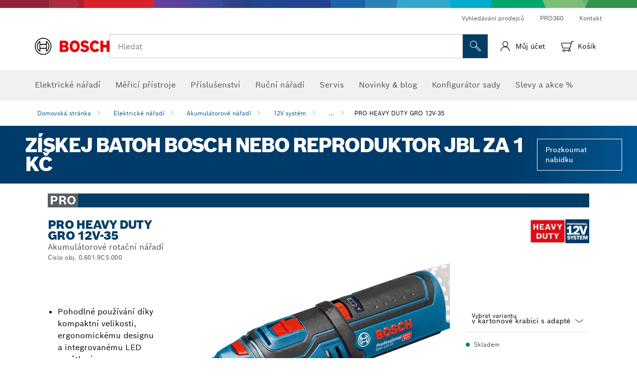

--- FILE ---
content_type: text/html;charset=UTF-8
request_url: https://www.bosch-professional.com/cz/cs/products/gro-12v-35-06019C5000
body_size: 47441
content:
<!DOCTYPE html>
<html xmlns="http://www.w3.org/1999/xhtml" lang="cs" class="no-js">
    
<head>
        <meta charset="utf-8">
        <meta name="viewport" content="width=device-width, initial-scale=1, maximum-scale=2">
        <meta name="author" content="">
        <meta name="robots" content="index,follow" />
        <meta property="og:url" content="https://www.bosch-professional.com/cz/cs/products/gro-12v-35-06019C5000" />
        <meta property="og:title" content="PRO HEAVY DUTY GRO 12V-35 Akumulátorové rotační nářadí | Bosch Professional" />
        <meta property="og:description" content="PRO HEAVY DUTY GRO 12V-35 12V systém | Pohodlné používání díky kompaktní velikosti, ergonomickému designu a integrovanému LED osvětlení, Výkonný motor s vysokými otáčkami (až 35 000 ot/min) pro rychlý postup práce, Široká škála profesionálních aplikací, jako je řezání, broušení, frézování, leštění a vrtání, zejména na těžko přístupných místech" />
        <meta property="og:image" content="https://www.bosch-professional.com/binary/ocsmedia/optimized/750x422/o291705v54_GRO_12V-35_SOS_06019C5000.png" />
        <link rel="icon" href="/favicon.ico">
        <title>PRO HEAVY DUTY GRO 12V-35 Akumulátorové rotační nářadí | Bosch Professional</title>
        <meta name="description" content="PRO HEAVY DUTY GRO 12V-35 12V systém | Pohodlné používání díky kompaktní velikosti, ergonomickému designu a integrovanému LED osvětlení, Výkonný motor s vysokými otáčkami (až 35 000 ot/min) pro rychlý postup práce, Široká škála profesionálních aplikací, jako je řezání, broušení, frézování, leštění a vrtání, zejména na těžko přístupných místech" >

    
    <!--  Konfiguration GTM DL -->
    
  

    <!--End Konfiguration -->

        


        
  <meta name="ps-key" content="1611-58c049a785a67d769fdfcbf6">
  <meta name="ps-country" content="CZ">
  <meta name="ps-language" content="cs">


        
        
<link rel="preconnect" href="//tags.tiqcdn.com">
<link rel="dns-prefetch" href="//tags.tiqcdn.com">

        
  <link rel="preconnect" href="https://mycliplister.com/">
  <link rel="dns-prefetch" href="https://mycliplister.com/">
  <link rel="preconnect" href="https://youtube.com/">
  <link rel="dns-prefetch" href="https://youtube.com/">


        <link rel="alternate" hreflang="fi-FI" href="https://www.bosch-professional.com/fi/fi/products/gro-12v-35-06019C5000">
        

        <link rel="alternate" hreflang="uk-UA" href="https://www.bosch-professional.com/ua/uk/products/gro-12v-35-06019C5000">
        

        <link rel="alternate" hreflang="hr-HR" href="https://www.bosch-professional.com/hr/hr/products/gro-12v-35-06019C5000">
        

        <link rel="alternate" hreflang="ru-KZ" href="https://www.bosch-professional.com/kz/ru/products/gro-12v-35-06019C5000">
        

        <link rel="alternate" hreflang="lv-LV" href="https://www.bosch-professional.com/lv/lv/products/gro-12v-35-06019C5000">
        

        <link rel="alternate" hreflang="en-AF" href="https://www.bosch-professional.com/middle-east/en/products/gro-12v-35-06019C5000">
        

        <link rel="alternate" hreflang="ar-SY" href="https://www.bosch-professional.com/middle-east/ar/products/gro-12v-35-06019C5000">
        

        <link rel="alternate" hreflang="lt-LT" href="https://www.bosch-professional.com/lt/lt/products/gro-12v-35-06019C5000">
        

        <link rel="alternate" hreflang="ar-AF" href="https://www.bosch-professional.com/middle-east/ar/products/gro-12v-35-06019C5000">
        

        <link rel="alternate" hreflang="en-SY" href="https://www.bosch-professional.com/middle-east/en/products/gro-12v-35-06019C5000">
        

        <link rel="alternate" hreflang="sl-SI" href="https://www.bosch-professional.com/si/sl/products/gro-12v-35-06019C5000">
        

        <link rel="alternate" hreflang="no-NO" href="https://www.bosch-professional.com/no/no/products/gro-12v-35-06019C5000">
        

        <link rel="alternate" hreflang="nl-BE" href="https://www.bosch-professional.com/be/nl/products/gro-12v-35-06019C5000">
        

        <link rel="alternate" hreflang="de-AT" href="https://www.bosch-professional.com/at/de/products/gro-12v-35-06019C5000">
        

        <link rel="alternate" hreflang="nl-NL" href="https://www.bosch-professional.com/nl/nl/products/gro-12v-35-06019C5000">
        

        <link rel="alternate" hreflang="fr-CH" href="https://www.bosch-professional.com/ch/fr/products/gro-12v-35-06019C5000">
        

        <link rel="alternate" hreflang="en-AU" href="https://www.bosch-pt.com.au/au/en/products/gro-12v-35-06019C5000">
        

        <link rel="alternate" hreflang="bg-BG" href="https://www.bosch-professional.com/bg/bg/products/gro-12v-35-06019C5000">
        

        <link rel="alternate" hreflang="he-IL" href="https://www.bosch-professional.com/il/he/products/gro-12v-35-06019C5000">
        

        <link rel="alternate" hreflang="cs-CZ" href="https://www.bosch-professional.com/cz/cs/products/gro-12v-35-06019C5000">
        

        <link rel="alternate" hreflang="en-PH" href="https://www.bosch-pt.com.ph/ph/en/products/gro-12v-35-06019C5000">
        

        <link rel="alternate" hreflang="ru-BY" href="https://www.bosch-professional.com/by/ru/products/gro-12v-35-06019C5000">
        

        <link rel="alternate" hreflang="ja-JP" href="https://www.bosch-professional.jp/jp/ja/products/gro-12v-35-06019C5000">
        

        <link rel="alternate" hreflang="de-CH" href="https://www.bosch-professional.com/ch/de/products/gro-12v-35-06019C5000">
        

        <link rel="alternate" hreflang="hu-HU" href="https://www.bosch-professional.com/hu/hu/products/gro-12v-35-06019C5000">
        

        <link rel="alternate" hreflang="de-DE" href="https://www.bosch-professional.com/de/de/products/gro-12v-35-06019C5000">
        

        <link rel="alternate" hreflang="ar-BN" href="https://www.bosch-professional.com/middle-east/ar/products/gro-12v-35-06019C5000">
        

        <link rel="alternate" hreflang="ar-YE" href="https://www.bosch-professional.com/middle-east/ar/products/gro-12v-35-06019C5000">
        

        <link rel="alternate" hreflang="sr-RS" href="https://www.bosch-professional.com/rs/sr/products/gro-12v-35-06019C5000">
        

        <link rel="alternate" hreflang="ar-QA" href="https://www.bosch-professional.com/qa/ar/products/gro-12v-35-06019C5000">
        

        <link rel="alternate" hreflang="sk-SK" href="https://www.bosch-professional.com/sk/sk/products/gro-12v-35-06019C5000">
        

        <link rel="alternate" hreflang="es-ES" href="https://www.bosch-professional.com/es/es/products/gro-12v-35-06019C5000">
        

        <link rel="alternate" hreflang="ru-RU" href="https://www.bosch-professional.com/ru/ru/products/gro-12v-35-06019C5000">
        

        <link rel="alternate" hreflang="pl-PL" href="https://www.bosch-professional.com/pl/pl/products/gro-12v-35-06019C5000">
        

        <link rel="alternate" hreflang="en-BN" href="https://www.bosch-professional.com/middle-east/en/products/gro-12v-35-06019C5000">
        

        <link rel="alternate" hreflang="en-YE" href="https://www.bosch-professional.com/middle-east/en/products/gro-12v-35-06019C5000">
        

        <link rel="alternate" hreflang="pt-PT" href="https://www.bosch-professional.com/pt/pt/products/gro-12v-35-06019C5000">
        

        <link rel="alternate" hreflang="ro-RO" href="https://www.bosch-professional.com/ro/ro/products/gro-12v-35-06019C5000">
        

        <link rel="alternate" hreflang="en-QA" href="https://www.bosch-professional.com/qa/en/products/gro-12v-35-06019C5000">
        

        <link rel="alternate" hreflang="fr-BE" href="https://www.bosch-professional.com/be/fr/products/gro-12v-35-06019C5000">
        

        <link rel="alternate" hreflang="sv-SE" href="https://www.bosch-professional.com/se/sv/products/gro-12v-35-06019C5000">
        

        <link rel="alternate" hreflang="tr-TR" href="https://www.bosch-professional.com/tr/tr/products/gro-12v-35-06019C5000">
        

        <link rel="alternate" hreflang="it-CH" href="https://www.bosch-professional.com/ch/it/products/gro-12v-35-06019C5000">
        

        <link rel="alternate" hreflang="et-EE" href="https://www.bosch-professional.com/ee/et/products/gro-12v-35-06019C5000">
        

        <link rel="alternate" hreflang="da-DK" href="https://www.bosch-professional.com/dk/da/products/gro-12v-35-06019C5000">
        

        <link rel="alternate" hreflang="en-GB" href="https://www.bosch-professional.com/gb/en/products/gro-12v-35-06019C5000">
        

        
        

    <!--  JSON LD-->
    <script type="application/ld+json">{
  "@type" : "ProductGroup",
  "name" : "PRO HEAVY DUTY GRO 12V-35",
  "description" : "Akumulátorové rotační nářadí",
  "url" : "https://www.bosch-professional.com/cz/cs/products/gro-12v-35-06019C5000",
  "productGroupID" : "PRO HEAVY DUTY GRO 12V-35",
  "image" : [ "https://www.bosch-professional.com/cz/cs/ocsmedia/291705-54/application-image/full/akumulatorove-rotacni-naradi-pro-heavy-duty-gro-12v-35-06019c5000.png", "https://www.bosch-professional.com/cz/cs/ocsmedia/240325-54/application-image/full/akumulatorove-rotacni-naradi-pro-heavy-duty-gro-12v-35-06019c5000.png", "", "", "https://www.bosch-professional.com/cz/cs/ocsmedia/246040-117/dimensional-drawing-image/full/akumulatorove-rotacni-naradi-pro-heavy-duty-gro-12v-35-06019c5000.jpg", "https://www.bosch-professional.com/cz/cs/ocsmedia/246610-117/application-image/full/akumulatorove-rotacni-naradi-pro-heavy-duty-gro-12v-35-06019c5000.jpg", "https://www.bosch-professional.com/cz/cs/ocsmedia/246611-117/application-image/full/akumulatorove-rotacni-naradi-pro-heavy-duty-gro-12v-35-06019c5000.jpg", "https://www.bosch-professional.com/cz/cs/ocsmedia/246612-117/application-image/full/akumulatorove-rotacni-naradi-pro-heavy-duty-gro-12v-35-06019c5000.jpg" ],
  "brand" : {
    "@type" : "Brand",
    "name" : "Elektrické nářadí Bosch",
    "url" : "https://www.bosch-professional.com/cz/cs/",
    "logo" : "https://www.bosch-professional.com/cz/media/professional/central_assets/bosch_logo/bosch.svg"
  },
  "manufacturer" : {
    "@type" : "Organization",
    "name" : "Elektrické nářadí Bosch",
    "url" : "https://www.bosch-professional.com/cz/cs/",
    "logo" : "https://www.bosch-professional.com/cz/media/professional/central_assets/bosch_logo/bosch.svg"
  },
  "@context" : "https://schema.org",
  "@id" : "https://www.bosch-professional.com/cz/cs/products/gro-12v-35-06019C5000",
  "variesBy" : [ "https://schema.org/pattern" ],
  "hasVariant" : [ {
    "@type" : "Product",
    "sku" : "06019C5000",
    "image" : [ "https://www.bosch-professional.com/cz/cs/ocsmedia/291705-54/scope-of-supply-image/full/akumulatorove-rotacni-naradi-pro-heavy-duty-gro-12v-35-06019c5000.png" ],
    "name" : "GRO 12V-35 v kartonové krabici s adaptérem",
    "description" : "v kartonové krabici s adaptérem",
    "url" : "https://www.bosch-professional.com/cz/cs/products/gro-12v-35-06019C5000",
    "pattern" : "GRO 12V-35 v kartonové krabici s adaptérem",
    "gtin13" : "3165140708999",
    "offers" : [ {
      "@type" : "Offer",
      "price" : 2790.49,
      "priceCurrency" : "CZK",
      "itemCondition" : "https://schema.org/NewCondition",
      "availability" : "https://schema.org/InStock"
    } ]
  }, {
    "@type" : "Product",
    "sku" : "06019C5001",
    "image" : [ "https://www.bosch-professional.com/cz/cs/ocsmedia/318242-54/scope-of-supply-image/full/akumulatorove-rotacni-naradi-pro-heavy-duty-gro-12v-35-06019c5001.png" ],
    "name" : "GRO 12V-35 v L-BOXX 102 s 2× 2,0 Ah Li-ion akumulátor, adaptérem",
    "description" : "v L-BOXX 102 s 2× 2,0 Ah Li-ion akumulátor, adaptérem",
    "url" : "https://www.bosch-professional.com/cz/cs/products/gro-12v-35-06019C5001",
    "pattern" : "GRO 12V-35 v L-BOXX 102 s 2× 2,0 Ah Li-ion akumulátor, adaptérem",
    "gtin13" : "3165140709002",
    "offers" : [ {
      "@type" : "Offer",
      "price" : 7295.09,
      "priceCurrency" : "CZK",
      "itemCondition" : "https://schema.org/NewCondition",
      "availability" : "https://schema.org/OutOfStock"
    } ]
  } ]
}</script>
    <!-- END  JSON LD-->

    <script type="application/ld+json"> {"@context": "http://schema.org", "@type": "BreadcrumbList", "itemListElement":[{"@type": "ListItem","position":1,"item":{"@id": "https://www.bosch-professional.com/cz/cs/elektricke-naradi-131398-ocs-c/","name": "Elektrick&eacute; n&aacute;řad&iacute;"}},{"@type": "ListItem","position":2,"item":{"@id": "https://www.bosch-professional.com/cz/cs/akumulatorove-naradi-131400-ocs-c/","name": "Akumul&aacute;torov&eacute; n&aacute;řad&iacute;"}},{"@type": "ListItem","position":3,"item":{"@id": "https://www.bosch-professional.com/cz/cs/12v-system-225588-ocs-c/","name": "12V syst&eacute;m"}},{"@type": "ListItem","position":4,"item":{"@id": "https://www.bosch-professional.com/cz/cs/products/gro-12v-35-06019C5000","name": "PRO HEAVY DUTY GRO 12V-35"}}]}</script>
    
<!-- central head resources -->
<link rel="preload" href="https://www.bosch-professional.com/res/fonts/boschsans/BoschSans-Regular.woff2" as="font" type="font/woff2" crossorigin="anonymous">
<link rel="preload" href="https://www.bosch-professional.com/res/fonts/boschsans/BoschSans-Bold.woff2" as="font" type="font/woff2" crossorigin="anonymous">
<link rel="preload" href="https://www.bosch-professional.com/res/fonts/boschsans/BoschSans-Black.woff2" as="font" type="font/woff2" crossorigin="anonymous">
<style>
@keyframes slide-up {
0% {
transform: translateY(110vh);
}
100% {
transform: translateY(0vh);
}
}
dock-privacy-settings {
position: fixed !important;
top: 0px;
left: 0px;
transform: translateY(110vh);
animation: slide-up 0s forwards;
animation-delay: 3s;
}
</style>
<script type="text/javascript" src="https://services.zoovu.com/events/user-tracking-script/fe90ed05-cecf-479b-81fa-2b96f5dd904d/js-loader"></script>
<link rel="stylesheet" type="text/css" href="https://www.bosch-professional.com/res/critical.css">
<link rel="preload" href="https://www.bosch-professional.com/res/main.css" as="style" onload="this.onload=null;this.rel='stylesheet'">
<noscript><link rel="stylesheet" href="https://www.bosch-professional.com/res/main.css"></noscript>
<script>
var CONF = {
ASSET_PATH: 'https://www.bosch-professional.com/res/',
ENV: 'production',
ONLINE_SHOP_AVAILABILITY: '//www.bosch-professional.com/cz/cs/dealers/onlineShopMultiAvailability',
DEALER_ONLINE_API: '//www.bosch-professional.com/cz/cs/dealers/retailers/online',
DEALER_OFFLINE_API: '//www.bosch-professional.com/cz/cs/dealers/retailers/offline'
}
</script>

    <link rel="canonical" href="https://www.bosch-professional.com/cz/cs/products/gro-12v-35-06019C5000">

    
    
</head>


    

    <body class="t-productdetailpage has-lp-navbar  t-productdetailpage--eshop"
          data-track_pagename="ProductDetailPagePT"
          data-product-id="40604"
          data-country="cz"
          data-language="cs"
          data-locale="cs_CZ"
          data-region="ree"
    >

        
        
        
<script id="tealium_pdl" type="text/javascript">
function getCookie(cookieName) {
var cookieArr = document.cookie.split(";");
for(var i = 0; i < cookieArr.length; i++) {
var cookiePair = cookieArr[i].split("=");
if(cookieName == cookiePair[0].trim()) {
return decodeURIComponent(cookiePair[1]);
}
}
return null;
}
var utag_data = {
language : "cs",
page_country : "CZ",
page_name : "content : Page Name",
business_unit : "pt",
tealium_event: "PT_Generic_Pageload",
brand_name: "BOSCH",
page_type : "content",
page_id : "1706302",
page_breadcrumb : [ "Technical Pages", "Tracking", "Tealium" ],
page_subcategory1: "Technical Pages",
page_subcategory2: "Tracking",
page_subcategory3: "Tealium",
page_subcategory4: undefined,
page_subcategory5: undefined,
release_id : "13305",
division: "PT",
site_domain_type: "prod",
currency: "EUR",
logged_in_user : getCookie("id") != null ? "yes" : "no",
}
</script>


        
        
  <script>
    if (typeof utag_data === 'undefined') {
      utag_data = {};
    }
    utag_data.brand_name = "BOSCH";
    utag_data.business_unit = "gt";
    utag_data.division = "PT"
    
    utag_data.logged_in_user = "no";
    
    

    
    utag_data.language = "cs";
    utag_data.page_country = "CZ";
    
    utag_data.page_breadcrumb = ["Elektrick\u00E9 n\u00E1\u0159ad\u00ED","Akumul\u00E1torov\u00E9 n\u00E1\u0159ad\u00ED","12V syst\u00E9m","PRO HEAVY DUTY GRO 12V-35"];
    
    

    
    utag_data.page_subcategory1 = "Elektrick\u00E9 n\u00E1\u0159ad\u00ED";
    utag_data.page_subcategory2 = "Akumul\u00E1torov\u00E9 n\u00E1\u0159ad\u00ED";
    utag_data.page_subcategory3 = "12V syst\u00E9m";
    utag_data.page_subcategory4 = "PRO HEAVY DUTY GRO 12V-35";
    utag_data.page_subcategory5 = null;

    
    
    
    
    
     utag_data.page_subcategory5 = undefined; 
    
    
    utag_data.product_price = ["2790.49"];
    
    
    
    

    
    utag_data.product_brand = ["Professional"];
    

    

     utag_data.release_id = "3.17.9";
  </script>


        
        <script
        >
          utag_data.tealium_event = "PT_ProductDetail_Pageload"
          utag_data.page_id = 'pt-pdp-' + "06019C5000";

          utag_data.page_type = "product";

          

          
          utag_data.page_name = 'product : ' + "PRO HEAVY DUTY GRO 12V-35";
          
          utag_data.product_id = ["06019C5000"];
          
          
          utag_data.product_name = ["PRO HEAVY DUTY GRO 12V-35"];
          
          utag_data.product_line = ["pro"];
          utag_data.product_category_id = ["225588","225601","227129"];
          utag_data.master_order_number = ["06019C5000"];
          

          
          utag_data.product_brand = ["Professional"];
          
          utag_data.product_category = ["12V syst\u00E9m"];
          
          utag_data.product_availability = ["in_stock"];
          
          
          utag_data.battery_voltage = ["12.0 V"];
          
          
          
          utag_data.product_bi_trade_name = ["Industrial Metal Fabricator","Industrial Assembly line operator","Metal worker"];
          utag_data.product_bi_trade_code = ["T7","T18","T6"];
          utag_data.product_bi_trade_relevance = ["hero","nice-to-have","hero"];
            
          
          utag_data.baretool_number = ["3601JC5001","3601JC5000","608285053A"];
          
        </script>

        
        
<script id="tealium_script">
window.addEventListener("load", function(a,b,c,d) {
a='//tags.tiqcdn.com/utag/robert-bosch/cz-pt-professional-web/prod/utag.js';
b=document;c='script';d=b.createElement(c);d.src=a;d.type='text/java'+c;d.async=true;
a=b.getElementsByTagName(c)[0];
a.parentNode.insertBefore(d,a);
});
</script>


        
        

			<header id="header" class="o-header o-header--alt o-header--hoverNav">
			<div class="o-header-search-sticky">
				<div class="o-header-search-wrapper container">
					<nav class="o-header-search__top" aria-label="Meta">
<!-- meta navigation -->
	<ul class="m-metanavigation__items hidden-xs hidden-sm">
<li class="m-metanavigation__items__item">
	<a  class="trackingElement trackingTeaser m-metanavigation__items__item--link"
		data-track_domEvent="click" 
		data-track_modulePosition="1" 
		data-track_elementtype="Text"
		data-track_elementinfo="Vyhled&aacute;v&aacute;n&iacute; prodejců"
		data-track_elementlinktype="external"
		data-track_dyn_teasertype="Navigation"
		data-track_dyn_teasercontent="Vyhled&aacute;v&aacute;n&iacute; prodejců"
		href="https://www.bosch-professional.com/cz/cs/dealers/" 
		title="Vyhled&aacute;v&aacute;n&iacute; prodejců"
		target="_self"> 
		Vyhled&aacute;v&aacute;n&iacute; prodejců
	</a>
</li>        
<li class="m-metanavigation__items__item">
	<a  class="trackingElement trackingTeaser m-metanavigation__items__item--link"
		data-track_domEvent="click" 
		data-track_modulePosition="1" 
		data-track_elementtype="Text"
		data-track_elementinfo="PRO360"
		data-track_elementlinktype="internal"
		data-track_dyn_teasertype="Navigation"
		data-track_dyn_teasercontent="PRO360"
		href="//www.bosch-professional.com/cz/cs/pro360/" 
		title="PRO360"
		target="_self"> 
		PRO360
	</a>
</li>        
<li class="m-metanavigation__items__item">
	<a  class="trackingElement trackingTeaser m-metanavigation__items__item--link"
		data-track_domEvent="click" 
		data-track_modulePosition="1" 
		data-track_elementtype="Text"
		data-track_elementinfo="Kontakt"
		data-track_elementlinktype="internal"
		data-track_dyn_teasertype="Navigation"
		data-track_dyn_teasercontent="Kontakt"
		href="//www.bosch-professional.com/cz/cs/servis/poprodejni-sluzby/kontakt/" 
		title="Kontakt"
		target="_self"> 
		Kontakt
	</a>
</li>        
	</ul>
		   		</nav>
					<nav class="o-header-search" aria-label="Vyhledávací">
            			<div class="o-header-search__left">
		<div class="m-brandLogo">
			<a  href="//www.bosch-professional.com/cz/cs/" 
				title="Elektrické nářadí Bosch" 
			    class="trackingElement m-brandLogo__link"
			    data-track_domEvent="click" 
				data-track_modulePosition="1" 
				data-track_elementtype="Logo"
				data-track_elementinfo="Elektrické nářadí Bosch"
				data-track_elementlinktype="internal">
<picture >
<!-- WebP, Reihenfolge beachten: Desktop, Tablet, Mobile -->
<img class="m-brandLogo__image img-responsive"
width="165" height="50"
src="https://www.bosch-professional.com/media/professional/central_assets/bosch_logo/bosch.svg"
title=""
alt="Logo Bosch v červené barvě s černým nápisem na bílém pozadí, moderní a jasně navržené.">
</picture>		
			</a>
		</div>
            			</div>
            			<div class="o-header-search__main">
								<!-- search navigation --> 
<div class="m-searchNavigation"
	data-placeholder=""
	data-placeholder-desktop="Hledat">
	<form id="header-search" 
		  class="m-searchNavigation__form" 
		  method="get" 
		  role="search" 
		  action="//www.bosch-professional.com/cz/cs/searchfrontend/"> 
			<div class="m-searchNavigation__label">
				<span class="m-searchNavigation__labelText">Hledat</span>
					<button type="button" 
							class="bba-btn bba-btn--primary m-searchNavigation__button m-searchNavigation__button--search"
							aria-label="Vyhledávání na místě"
							tabindex="-1">
						<i class="icon-Bosch-Ic-search-black"></i>
					</button>
			</div>	
			<div class="m-searchNavigation__inputWrapper">
				<button type="submit" class="trackingElement trackingTeaser bba-btn bba-btn--primary m-searchNavigation__button m-searchNavigation__button--submit bba-btn bba-btn--primary"
						data-track_domEvent="click"
						data-track_modulePosition="2" 
						data-track_elementtype="Icon"
						data-track_elementinfo="SearchFormSubmit"
						data-track_elementlinktype="internal"
						data-track_dyn_teasertype="Search"
						data-track_dyn_teasercontent="Onsite Search"
						aria-label="Odeslat požadavek na vyhledávání"
						tabindex="-1"
				>	
					<i class="icon-Bosch-Ic-search-black"></i>
				</button>
				<input  class="trackingElement trackingTeaser m-searchNavigation__searchField" 
						placeholder="Hledat" 
						type="search" 
						name="q" 
						id="search" 
						role="combobox" 
						aria-haspopup="dialog"
						aria-expanded="false" 
						aria-controls="searchNavField" 
						aria-activedescendant
						data-track_domEvent="click"
						data-track_modulePosition="2" 
						data-track_elementtype="Field"
						data-track_elementinfo="SearchFormField"
						data-track_elementlinktype="internal"
						data-track_dyn_teasertype="Search"
						data-track_dyn_teasercontent="Onsite Search"
						tabindex="0"
				>
				<input 	class="m-searchNavigation__searchSuggest" 
						disabled 
						type="text" 
						placeholder="Hledat" 
						autocomplete="off">
			</div>
			<button type="button" 
					name="button" 
					class="trackingElement trackingTeaser m-searchNavigation__button m-searchNavigation__button--close" 
				    data-track_domEvent="click"
					data-track_modulePosition="2" 
					data-track_elementtype="Icon"
					data-track_elementinfo="SearchFormClose"
					data-track_elementlinktype="internal"
					data-track_dyn_teasertype="Search"
					data-track_dyn_teasercontent="Onsite Search Close"
					aria-label="Hledat Zavřít"
					tabindex="-1"
			>
				<i class="icon-Bosch-Ic-close-black"></i>
			</button>
	</form>
</div>
									</div>
									<div class="o-header-search__right">
                						<div class="m-conversion_bar">
<nav class="trackingModule m-conversion_bar" data-track_moduletype="User Service" aria-label="Konverzní lišta">
		<ul class="m-conversion_bar__items">
				<li class="m-conversion_bar__item trackingTeaser">
				    <a 	class="trackingElement m-conversion_bar__link m-user-actions " 
				    	href="#" 
				    	title="Přihlášení"
						data-track_domEvent="click" 
						data-track_modulePosition="4" 
						data-track_elementtype="Text"
						data-track_elementinfo="Přihlášení"
						data-track_elementlinktype="internal"
				    	>
							<i class="icon-user icon"></i>
				        <span class="m-conversion_bar__text">Můj účet</span>
				        <div class="bsTooltip__container hidden">
				            <div class="bsTooltip__content">
				                <div class="bsTooltip__text-wrapper">
				                    <p><strong>Přihlášení</strong></p>
				                </div>
				            </div>
				        </div>
				    </a>
				</li>				
				<li class="m-conversion_bar__item m-conversion_bar__item--cart trackingTeaser">
				    <a 	class="trackingElement m-conversion_bar__link m-conversion_bar__link--cart m-shopping-cart" 
				    	href="https://eshop.bosch-professional.com/cz/cs/cart" 
				    	title="Produkt byl úspěšně přidán do košíku."
						data-track_domEvent="click" 
						data-track_modulePosition="4" 
						data-track_elementtype="Text"
						data-track_elementinfo="Produkt byl úspěšně přidán do košíku."
						data-track_elementlinktype="internal"
				    	>
							<span class="m-conversion_bar__notification" style="display: none;">0</span>
				        <i class="icon-Bosch-Ic-shoppingcart-black"></i>
				        <div class="bsTooltip__container hidden">
				            <div class="bsTooltip__content">
					            <div class="m-notification_messages">
					                <div class="notification_message notification_message--success">
					                    <div class="notification_message__content">
					                        <i class="icon-notification_message"></i>
					                        <p>
					                            <strong>
Produkt byl úspěšně přidán do košíku.
					                            </strong>
					                        </p>
					                    </div>
					                </div>
					            </div>	
				            </div>
				        </div>
							<span class="m-conversion_bar__text">Košík</span>
				    </a>			
				</li>	
		</ul>
</nav>
						                		</div>
						                	</div>
						          		</nav>
						          		<div class="o-header-search__results">
<div id="header-search-results" class="m-searchNavigationResults m-searchNavigationResults--hidden trackingModule" data-track_moduletype="Search Flyout">
    <div class="m-searchNavigationResults__detailed trackingTeaser" aria-label="Výsledek hledání" role="dialog"></div>
    <div class="m-searchNavigationResults__right">
        <div class="m-searchNavigationResults__suggestions"></div>
        <div class="m-searchNavigationResults__teasers"></div>
    </div>
</div>
						          		</div>
						          	</div>
						          	<div class="o-header__mWrapper--gray">
		        						<div class="o-header__mWrapper">
		            						<div class="o-header__faker"></div>
		            							<nav class="m-mainNavigation " aria-label="Hlavní">
		                							<div class="m-mainNavigation__container">
		                    							<div class="m-mainNavigation__col m-mainNavigation__col--fixed">
		                        							<button type="button" class="m-mainNavigation__toggle">
		                            							<span class="m-mainNavigation__toggleBar"></span>
									                            <span class="m-mainNavigation__toggleBar"></span>
									                            <span class="m-mainNavigation__toggleBar"></span>
									                            <span class="m-mainNavigation__toggleBar"></span>
		                        							</button>
		                    							</div>
				            <div class="m-mainNavigation__col">
<div class="m-mainNavigation__itemsWrapper" data-backlabel="Zpět">
		<ul class="m-mainNavigation__items">
			<li class="m-mainNavigation__item hidden-md hidden-lg">
				<a  class="trackingElement trackingTeaser m-mainNavigation__link" 
					href="//www.bosch-professional.com/cz/cs/" 
					title="Domů"
					data-track_domEvent="click"
					data-track_modulePosition="2" 
					data-track_elementtype="Text"
					data-track_elementinfo="Domů"
					data-track_elementlinktype="internal" 
					data-track_dyn_teasercontent="Domů"
 					data-track_dyn_teasertype="Navigation"
				>					
					<span class="m-mainNavigation__text">Domů</span>
				</a>	  								
			</li>	
						<li class="m-mainNavigation__item m-mainNavigation__item--dropdown">
						<div class="navigationItem">
						<a 	class="trackingElement trackingTeaser m-mainNavigation__link m-mainNavigation__link--acu" 
							href="/cz/cs/elektricke-naradi-131398-ocs-c/" 
							title="Elektrick&eacute; n&aacute;řad&iacute;"
data-target="#flyout-products-flyout_tools"
							data-track_domEvent="click"
							data-track_modulePosition="2" 
							data-track_elementtype="Text"
							data-track_elementinfo="Elektrick&eacute; n&aacute;řad&iacute;"
							data-track_elementlinktype="internal"
							data-track_dyn_teasercontent="Elektrick&eacute; n&aacute;řad&iacute;"
							data-track_dyn_teasertype="Navigation"			
						>					
							<span class="m-mainNavigation__text m-mainNavigation__text--acu">Elektrick&eacute; n&aacute;řad&iacute;</span>
						</a>		
						<button class="acc-button hidden" 
data-target="#flyout-products-flyout_tools"
							popovertarget="flyout-products-flyout_tools"	
							aria-label="Elektrick&eacute; n&aacute;řad&iacute;">
				                <i class="icon-Bosch-Ic-arrow-black-bottom"></i>
				        </button>		
				        </div>						
					<ul class="m-mainNavigation__dropdownItems m-mainNavigation__dropdownItems--hidden">
<li>
	<div class="m-mainNavigation__link--header">
		<a 	href="/cz/cs/elektricke-naradi-131398-ocs-c/" 
			class="link m-header_navigation_flyout__link trackingElement trackingTeaser"
			title="Elektrick&eacute; n&aacute;řad&iacute;"
			data-track_domEvent="click"
			data-track_modulePosition="2" 
			data-track_elementtype="Text"
			data-track_elementinfo="Elektrick&eacute; n&aacute;řad&iacute;"
			data-track_elementlinktype="internal"
			data-track_dyn_teasercontent="Elektrick&eacute; n&aacute;řad&iacute;"
			data-track_dyn_teasertype="Navigation"										
			>Elektrick&eacute; n&aacute;řad&iacute;</a>
	</div>
</li>
						<li>
							<div class="container m-header_navigation_flyout m-header_navigation_flyout--mobile">
								<div class="row">
<div class="col-md-2 col-sm-12 col--item "> <a href="https://www.bosch-professional.com/cz/cs/novinky-131399-ocs-c/" title="" target="_self" class="m-header_navigation_flyout__item trackingElement" data-track_domEvent="click" data-track_modulePosition="2" data-track_elementtype="Image" data-track_elementinfo="Novinky" data-track_elementlinktype="internal" data-track_dyn_teasercontent="Products" data-track_dyn_subteasercontent="Novinky" > <div class="m-header_navigation_flyout__item__image "> <picture >
<!-- WebP, Reihenfolge beachten: Desktop, Tablet, Mobile -->
<source media="(min-width: 992px)" data-srcset="https://www.bosch-professional.com/binary/ocsmedia/optimized/263x155/pcc131399pcta5252p1_novelities.png">


<img class="img-responsive center-block lazyload"
width="263" height="155"
data-src="
https://www.bosch-professional.com/binary/ocsmedia/optimized/263x155/pcc131399pcta5252p1_novelities.png
"
title="Novinky"
alt="Novinky">
</picture> </div> <div class="m-header_navigation_flyout__item__caption"> Novinky </div> </a> </div>
<div class="col-md-2 col-sm-12 col--item "> <a href="/cz/cs/promotion/overview.html" title="Akční nabídky" target="_self" class="m-header_navigation_flyout__item trackingElement" data-track_domEvent="click" data-track_modulePosition="2" data-track_elementtype="Image" data-track_elementinfo="Akční nabídky" data-track_elementlinktype="internal" data-track_dyn_teasercontent="Products" data-track_dyn_subteasercontent="Akční nabídky" > <div class="m-header_navigation_flyout__item__image "> <picture >
<!-- WebP, Reihenfolge beachten: Desktop, Tablet, Mobile -->
<source media="(min-width: 992px)" data-srcset="https://www.bosch-professional.com/media/professional_bi/flyout_redesign/tools/kv_flyout_redesign_offers_137x77.png">


<img class="img-responsive center-block lazyload"
width="263" height="155"
data-src="
https://www.bosch-professional.com/media/professional_bi/flyout_redesign/tools/kv_flyout_redesign_offers_137x77.png
"
title="Akční nabídky"
alt="Akční nabídky">
</picture> </div> <div class="m-header_navigation_flyout__item__caption"> Akční nabídky </div> </a> </div>
<div class="col-md-2 col-sm-12 col--item "> <a href="https://www.bosch-professional.com/cz/cs/searchfrontend/?view=list&searchCategory=products&q=EXPERT&category-filtersf-mobile-sort=&indices=cz-cs-search-productpt&size=&incrementor=&start=" title="Nářadí EXPERT" target="" class="m-header_navigation_flyout__item trackingElement" data-track_domEvent="click" data-track_modulePosition="2" data-track_elementtype="Image" data-track_elementinfo="Nářadí EXPERT" data-track_elementlinktype="internal" data-track_dyn_teasercontent="Products" data-track_dyn_subteasercontent="Nářadí EXPERT" > <div class="m-header_navigation_flyout__item__image "> <picture >
<!-- WebP, Reihenfolge beachten: Desktop, Tablet, Mobile -->
<source media="(min-width: 992px)" data-srcset="https://www.bosch-professional.com/media/professional_bi/home_relaunch/ac_expert_navi_logo/expert_png.png">


<img class="img-responsive center-block lazyload"
width="263" height="155"
data-src="
https://www.bosch-professional.com/media/professional_bi/home_relaunch/ac_expert_navi_logo/expert_png.png
"
title="Nářadí EXPERT"
alt="Nářadí EXPERT">
</picture> </div> <div class="m-header_navigation_flyout__item__caption"> Nářadí EXPERT </div> </a> </div>
<div class="col-md-2 col-sm-12 col--item "> <a href="https://www.bosch-professional.com/cz/cs/heavy-duty-226567-ocs-c/" title="" target="_self" class="m-header_navigation_flyout__item trackingElement" data-track_domEvent="click" data-track_modulePosition="2" data-track_elementtype="Image" data-track_elementinfo="Heavy Duty" data-track_elementlinktype="internal" data-track_dyn_teasercontent="Products" data-track_dyn_subteasercontent="Heavy Duty" > <div class="m-header_navigation_flyout__item__image "> <picture >
<!-- WebP, Reihenfolge beachten: Desktop, Tablet, Mobile -->
<source media="(min-width: 992px)" data-srcset="https://www.bosch-professional.com/binary/ocsmedia/optimized/263x155/pcc226567pcta5252p1_kv_category_heavy_duty.png">


<img class="img-responsive center-block lazyload"
width="263" height="155"
data-src="
https://www.bosch-professional.com/binary/ocsmedia/optimized/263x155/pcc226567pcta5252p1_kv_category_heavy_duty.png
"
title="Heavy Duty"
alt="Heavy Duty">
</picture> </div> <div class="m-header_navigation_flyout__item__caption"> Heavy Duty </div> </a> </div>
<div class="col-md-2 col-sm-12 col--item "> <a href="https://www.bosch-professional.com/cz/cs/akumulatorove-naradi-131400-ocs-c/" title="" target="_self" class="m-header_navigation_flyout__item trackingElement" data-track_domEvent="click" data-track_modulePosition="2" data-track_elementtype="Image" data-track_elementinfo="Akumulátorové nářadí" data-track_elementlinktype="internal" data-track_dyn_teasercontent="Products" data-track_dyn_subteasercontent="Akumulátorové nářadí" > <div class="m-header_navigation_flyout__item__image "> <picture >
<!-- WebP, Reihenfolge beachten: Desktop, Tablet, Mobile -->
<source media="(min-width: 992px)" data-srcset="https://www.bosch-professional.com/binary/ocsmedia/optimized/263x155/o586472v54_GKE_18V-40_8Ah_EXPERT_AMPShare_Ghost_Image_Dyn.png">


<img class="img-responsive center-block lazyload"
width="263" height="155"
data-src="
https://www.bosch-professional.com/binary/ocsmedia/optimized/263x155/o586472v54_GKE_18V-40_8Ah_EXPERT_AMPShare_Ghost_Image_Dyn.png
"
title="Akumulátorové nářadí"
alt="Akumulátorové nářadí">
</picture> </div> <div class="m-header_navigation_flyout__item__caption"> Akumulátorové nářadí </div> </a> </div>
<div class="col-md-2 col-sm-12 col--item "> <a href="https://www.bosch-professional.com/cz/cs/pripojene-produkty-a-sluzby-2756497-ocs-c/" title="" target="_self" class="m-header_navigation_flyout__item trackingElement" data-track_domEvent="click" data-track_modulePosition="2" data-track_elementtype="Image" data-track_elementinfo="Připojené produkty a služby" data-track_elementlinktype="internal" data-track_dyn_teasercontent="Products" data-track_dyn_subteasercontent="Připojené produkty a služby" > <div class="m-header_navigation_flyout__item__image "> <picture >
<!-- WebP, Reihenfolge beachten: Desktop, Tablet, Mobile -->
<source media="(min-width: 992px)" data-srcset="https://www.bosch-professional.com/binary/ocsmedia/optimized/263x155/pcc2756497pcta5252p1_vernetzte_produkte_und_services_530x530.png">


<img class="img-responsive center-block lazyload"
width="263" height="155"
data-src="
https://www.bosch-professional.com/binary/ocsmedia/optimized/263x155/pcc2756497pcta5252p1_vernetzte_produkte_und_services_530x530.png
"
title="Připojené produkty a služby"
alt="Připojené produkty a služby">
</picture> </div> <div class="m-header_navigation_flyout__item__caption"> Připojené produkty a služby </div> </a> </div>
<div class="col-md-2 col-sm-12 col--item "> <a href="https://www.bosch-professional.com/cz/cs/vrtacky-priklepove-vrtacky-sroubovaky-131402-ocs-c/" title="" target="_self" class="m-header_navigation_flyout__item trackingElement" data-track_domEvent="click" data-track_modulePosition="2" data-track_elementtype="Image" data-track_elementinfo="Vrtačky, příklepové vrtačky, šroubováky" data-track_elementlinktype="internal" data-track_dyn_teasercontent="Products" data-track_dyn_subteasercontent="Vrtačky, příklepové vrtačky, šroubováky" > <div class="m-header_navigation_flyout__item__image "> <picture >
<!-- WebP, Reihenfolge beachten: Desktop, Tablet, Mobile -->
<source media="(min-width: 992px)" data-srcset="https://www.bosch-professional.com/binary/ocsmedia/optimized/263x155/o558174v54_EXSR18V-90_4Ah_EXPERT_AMPShare_Dyn.png">


<img class="img-responsive center-block lazyload"
width="263" height="155"
data-src="
https://www.bosch-professional.com/binary/ocsmedia/optimized/263x155/o558174v54_EXSR18V-90_4Ah_EXPERT_AMPShare_Dyn.png
"
title="Vrtačky, příklepové vrtačky, šroubováky"
alt="Vrtačky, příklepové vrtačky, šroubováky">
</picture> </div> <div class="m-header_navigation_flyout__item__caption"> Vrtačky, příklepové vrtačky, šroubováky </div> </a> </div>
<div class="col-md-2 col-sm-12 col--item "> <a href="https://www.bosch-professional.com/cz/cs/vrtaci-a-sekaci-kladiva-131403-ocs-c/" title="" target="_self" class="m-header_navigation_flyout__item trackingElement" data-track_domEvent="click" data-track_modulePosition="2" data-track_elementtype="Image" data-track_elementinfo="Vrtací a sekací kladiva" data-track_elementlinktype="internal" data-track_dyn_teasercontent="Products" data-track_dyn_subteasercontent="Vrtací a sekací kladiva" > <div class="m-header_navigation_flyout__item__image "> <picture >
<!-- WebP, Reihenfolge beachten: Desktop, Tablet, Mobile -->
<source media="(min-width: 992px)" data-srcset="https://www.bosch-professional.com/binary/ocsmedia/optimized/263x155/o559896v54_EXBH18V-32F_8Ah_Expert_AMPShare_Dyn.png">


<img class="img-responsive center-block lazyload"
width="263" height="155"
data-src="
https://www.bosch-professional.com/binary/ocsmedia/optimized/263x155/o559896v54_EXBH18V-32F_8Ah_Expert_AMPShare_Dyn.png
"
title="Vrtací a sekací kladiva"
alt="Vrtací a sekací kladiva">
</picture> </div> <div class="m-header_navigation_flyout__item__caption"> Vrtací a sekací kladiva </div> </a> </div>
<div class="col-md-2 col-sm-12 col--item "> <a href="https://www.bosch-professional.com/cz/cs/diamantova-technologie-131404-ocs-c/" title="" target="_self" class="m-header_navigation_flyout__item trackingElement" data-track_domEvent="click" data-track_modulePosition="2" data-track_elementtype="Image" data-track_elementinfo="Diamantová technologie" data-track_elementlinktype="internal" data-track_dyn_teasercontent="Products" data-track_dyn_subteasercontent="Diamantová technologie" > <div class="m-header_navigation_flyout__item__image "> <picture >
<!-- WebP, Reihenfolge beachten: Desktop, Tablet, Mobile -->
<source media="(min-width: 992px)" data-srcset="https://www.bosch-professional.com/binary/ocsmedia/optimized/263x155/o179782v54_P_K_GDB350WE_dynamik.png">


<img class="img-responsive center-block lazyload"
width="263" height="155"
data-src="
https://www.bosch-professional.com/binary/ocsmedia/optimized/263x155/o179782v54_P_K_GDB350WE_dynamik.png
"
title="Diamantová technologie"
alt="Diamantová technologie">
</picture> </div> <div class="m-header_navigation_flyout__item__caption"> Diamantová technologie </div> </a> </div>
<div class="col-md-2 col-sm-12 col--item "> <a href="https://www.bosch-professional.com/cz/cs/uhlove-brusky-a-obrabeni-kovu-131405-ocs-c/" title="" target="_self" class="m-header_navigation_flyout__item trackingElement" data-track_domEvent="click" data-track_modulePosition="2" data-track_elementtype="Image" data-track_elementinfo="Úhlové brusky a obrábění kovů" data-track_elementlinktype="internal" data-track_dyn_teasercontent="Products" data-track_dyn_subteasercontent="Úhlové brusky a obrábění kovů" > <div class="m-header_navigation_flyout__item__image "> <picture >
<!-- WebP, Reihenfolge beachten: Desktop, Tablet, Mobile -->
<source media="(min-width: 992px)" data-srcset="https://www.bosch-professional.com/binary/ocsmedia/optimized/263x155/o283439v54_GWS_18-125_L_dyn_mit_stellrad.png">


<img class="img-responsive center-block lazyload"
width="263" height="155"
data-src="
https://www.bosch-professional.com/binary/ocsmedia/optimized/263x155/o283439v54_GWS_18-125_L_dyn_mit_stellrad.png
"
title="Úhlové brusky a obrábění kovů"
alt="Úhlové brusky a obrábění kovů">
</picture> </div> <div class="m-header_navigation_flyout__item__caption"> Úhlové brusky a obrábění kovů </div> </a> </div>
<div class="col-md-2 col-sm-12 col--item "> <a href="https://www.bosch-professional.com/cz/cs/stacionarni-naradi-a-stoly-131406-ocs-c/" title="" target="_self" class="m-header_navigation_flyout__item trackingElement" data-track_domEvent="click" data-track_modulePosition="2" data-track_elementtype="Image" data-track_elementinfo="Stacionární nářadí a stoly" data-track_elementlinktype="internal" data-track_dyn_teasercontent="Products" data-track_dyn_subteasercontent="Stacionární nářadí a stoly" > <div class="m-header_navigation_flyout__item__image "> <picture >
<!-- WebP, Reihenfolge beachten: Desktop, Tablet, Mobile -->
<source media="(min-width: 992px)" data-srcset="https://www.bosch-professional.com/binary/ocsmedia/optimized/263x155/o188257v54_P_K_GCM12SDE_Statik_V2.png">


<img class="img-responsive center-block lazyload"
width="263" height="155"
data-src="
https://www.bosch-professional.com/binary/ocsmedia/optimized/263x155/o188257v54_P_K_GCM12SDE_Statik_V2.png
"
title="Stacionární nářadí a stoly"
alt="Stacionární nářadí a stoly">
</picture> </div> <div class="m-header_navigation_flyout__item__caption"> Stacionární nářadí a stoly </div> </a> </div>
<div class="col-md-2 col-sm-12 col--item "> <a href="https://www.bosch-professional.com/cz/cs/brusky-a-hobliky-131407-ocs-c/" title="" target="_self" class="m-header_navigation_flyout__item trackingElement" data-track_domEvent="click" data-track_modulePosition="2" data-track_elementtype="Image" data-track_elementinfo="Brusky a hoblíky" data-track_elementlinktype="internal" data-track_dyn_teasercontent="Products" data-track_dyn_subteasercontent="Brusky a hoblíky" > <div class="m-header_navigation_flyout__item__image "> <picture >
<!-- WebP, Reihenfolge beachten: Desktop, Tablet, Mobile -->
<source media="(min-width: 992px)" data-srcset="https://www.bosch-professional.com/binary/ocsmedia/optimized/263x155/o468807v82_GEX_18V-150-3_4Ah_ProCORE_Edge_Protection_Ring_Dust_Box_Dyn.png">


<img class="img-responsive center-block lazyload"
width="263" height="155"
data-src="
https://www.bosch-professional.com/binary/ocsmedia/optimized/263x155/o468807v82_GEX_18V-150-3_4Ah_ProCORE_Edge_Protection_Ring_Dust_Box_Dyn.png
"
title="Brusky a hoblíky"
alt="Brusky a hoblíky">
</picture> </div> <div class="m-header_navigation_flyout__item__caption"> Brusky a hoblíky </div> </a> </div>
<div class="col-md-2 col-sm-12 col--item "> <a href="https://www.bosch-professional.com/cz/cs/horni-frezky-131483-ocs-c/" title="" target="_self" class="m-header_navigation_flyout__item trackingElement" data-track_domEvent="click" data-track_modulePosition="2" data-track_elementtype="Image" data-track_elementinfo="Horní frézky" data-track_elementlinktype="internal" data-track_dyn_teasercontent="Products" data-track_dyn_subteasercontent="Horní frézky" > <div class="m-header_navigation_flyout__item__image "> <picture >
<!-- WebP, Reihenfolge beachten: Desktop, Tablet, Mobile -->
<source media="(min-width: 992px)" data-srcset="https://www.bosch-professional.com/binary/ocsmedia/optimized/263x155/o316066v54_gkf_550_dyn_1.png">


<img class="img-responsive center-block lazyload"
width="263" height="155"
data-src="
https://www.bosch-professional.com/binary/ocsmedia/optimized/263x155/o316066v54_gkf_550_dyn_1.png
"
title="Horní frézky"
alt="Horní frézky">
</picture> </div> <div class="m-header_navigation_flyout__item__caption"> Horní frézky </div> </a> </div>
<div class="col-md-2 col-sm-12 col--item "> <a href="https://www.bosch-professional.com/cz/cs/pily-131408-ocs-c/" title="" target="_self" class="m-header_navigation_flyout__item trackingElement" data-track_domEvent="click" data-track_modulePosition="2" data-track_elementtype="Image" data-track_elementinfo="Pily" data-track_elementlinktype="internal" data-track_dyn_teasercontent="Products" data-track_dyn_subteasercontent="Pily" > <div class="m-header_navigation_flyout__item__image "> <picture >
<!-- WebP, Reihenfolge beachten: Desktop, Tablet, Mobile -->
<source media="(min-width: 992px)" data-srcset="https://www.bosch-professional.com/binary/ocsmedia/optimized/263x155/o133146v54_P_K_GST160BCE_DYN_mitAbsg.png">


<img class="img-responsive center-block lazyload"
width="263" height="155"
data-src="
https://www.bosch-professional.com/binary/ocsmedia/optimized/263x155/o133146v54_P_K_GST160BCE_DYN_mitAbsg.png
"
title="Pily"
alt="Pily">
</picture> </div> <div class="m-header_navigation_flyout__item__caption"> Pily </div> </a> </div>
<div class="col-md-2 col-sm-12 col--item "> <a href="https://www.bosch-professional.com/cz/cs/odsavaci-systemy-131409-ocs-c/" title="" target="_self" class="m-header_navigation_flyout__item trackingElement" data-track_domEvent="click" data-track_modulePosition="2" data-track_elementtype="Image" data-track_elementinfo="Odsávací systémy" data-track_elementlinktype="internal" data-track_dyn_teasercontent="Products" data-track_dyn_subteasercontent="Odsávací systémy" > <div class="m-header_navigation_flyout__item__image "> <picture >
<!-- WebP, Reihenfolge beachten: Desktop, Tablet, Mobile -->
<source media="(min-width: 992px)" data-srcset="https://www.bosch-professional.com/binary/ocsmedia/optimized/263x155/o581376v54_GAS18V-6LS_Dyn.png">


<img class="img-responsive center-block lazyload"
width="263" height="155"
data-src="
https://www.bosch-professional.com/binary/ocsmedia/optimized/263x155/o581376v54_GAS18V-6LS_Dyn.png
"
title="Odsávací systémy"
alt="Odsávací systémy">
</picture> </div> <div class="m-header_navigation_flyout__item__caption"> Odsávací systémy </div> </a> </div>
<div class="col-md-2 col-sm-12 col--item "> <a href="https://www.bosch-professional.com/cz/cs/vsechny-horkovzdusne-pistole-a-lepici-pistole-238405-ocs-c/" title="" target="_self" class="m-header_navigation_flyout__item trackingElement" data-track_domEvent="click" data-track_modulePosition="2" data-track_elementtype="Image" data-track_elementinfo="Všechny horkovzdušné pistole a lepicí pistole" data-track_elementlinktype="internal" data-track_dyn_teasercontent="Products" data-track_dyn_subteasercontent="Všechny horkovzdušné pistole a lepicí pistole" > <div class="m-header_navigation_flyout__item__image "> <picture >
<!-- WebP, Reihenfolge beachten: Desktop, Tablet, Mobile -->
<source media="(min-width: 992px)" data-srcset="https://www.bosch-professional.com/binary/ocsmedia/optimized/263x155/o266162v54_GHG_23-66_dyn.png">


<img class="img-responsive center-block lazyload"
width="263" height="155"
data-src="
https://www.bosch-professional.com/binary/ocsmedia/optimized/263x155/o266162v54_GHG_23-66_dyn.png
"
title="Všechny horkovzdušné pistole a lepicí pistole"
alt="Všechny horkovzdušné pistole a lepicí pistole">
</picture> </div> <div class="m-header_navigation_flyout__item__caption"> Všechny horkovzdušné pistole a lepicí pistole </div> </a> </div>
<div class="col-md-2 col-sm-12 col--item "> <a href="https://www.bosch-professional.com/cz/cs/vysokotlake-cistice-209514-ocs-c/" title="" target="_self" class="m-header_navigation_flyout__item trackingElement" data-track_domEvent="click" data-track_modulePosition="2" data-track_elementtype="Image" data-track_elementinfo="Vysokotlaké čističe" data-track_elementlinktype="internal" data-track_dyn_teasercontent="Products" data-track_dyn_subteasercontent="Vysokotlaké čističe" > <div class="m-header_navigation_flyout__item__image "> <picture >
<!-- WebP, Reihenfolge beachten: Desktop, Tablet, Mobile -->
<source media="(min-width: 992px)" data-srcset="https://www.bosch-professional.com/binary/ocsmedia/optimized/263x155/o112658v54_IMG_2339x-path.png">


<img class="img-responsive center-block lazyload"
width="263" height="155"
data-src="
https://www.bosch-professional.com/binary/ocsmedia/optimized/263x155/o112658v54_IMG_2339x-path.png
"
title="Vysokotlaké čističe"
alt="Vysokotlaké čističe">
</picture> </div> <div class="m-header_navigation_flyout__item__caption"> Vysokotlaké čističe </div> </a> </div>
<div class="col-md-2 col-sm-12 col--item "> <a href="https://www.bosch-professional.com/cz/cs/michadla-131442-ocs-c/" title="" target="_self" class="m-header_navigation_flyout__item trackingElement" data-track_domEvent="click" data-track_modulePosition="2" data-track_elementtype="Image" data-track_elementinfo="Míchadla" data-track_elementlinktype="internal" data-track_dyn_teasercontent="Products" data-track_dyn_subteasercontent="Míchadla" > <div class="m-header_navigation_flyout__item__image "> <picture >
<!-- WebP, Reihenfolge beachten: Desktop, Tablet, Mobile -->
<source media="(min-width: 992px)" data-srcset="https://www.bosch-professional.com/binary/ocsmedia/optimized/263x155/o428606v54_GRW_140_Stat_V4.png">


<img class="img-responsive center-block lazyload"
width="263" height="155"
data-src="
https://www.bosch-professional.com/binary/ocsmedia/optimized/263x155/o428606v54_GRW_140_Stat_V4.png
"
title="Míchadla"
alt="Míchadla">
</picture> </div> <div class="m-header_navigation_flyout__item__caption"> Míchadla </div> </a> </div>
<div class="col-md-2 col-sm-12 col--item "> <a href="https://www.bosch-professional.com/cz/cs/kufry-209615-ocs-c/" title="" target="_self" class="m-header_navigation_flyout__item trackingElement" data-track_domEvent="click" data-track_modulePosition="2" data-track_elementtype="Image" data-track_elementinfo="Kufry" data-track_elementlinktype="internal" data-track_dyn_teasercontent="Products" data-track_dyn_subteasercontent="Kufry" > <div class="m-header_navigation_flyout__item__image "> <picture >
<!-- WebP, Reihenfolge beachten: Desktop, Tablet, Mobile -->
<source media="(min-width: 992px)" data-srcset="https://www.bosch-professional.com/binary/ocsmedia/optimized/263x155/o484758v54_L-BOXX_162_Laying_Dyn.png">


<img class="img-responsive center-block lazyload"
width="263" height="155"
data-src="
https://www.bosch-professional.com/binary/ocsmedia/optimized/263x155/o484758v54_L-BOXX_162_Laying_Dyn.png
"
title="Kufry"
alt="Kufry">
</picture> </div> <div class="m-header_navigation_flyout__item__caption"> Kufry </div> </a> </div>
<div class="col-md-2 col-sm-12 col--item "> <a href="https://www.bosch-professional.com/cz/cs/systemove-prislusenstvi-212645-ocs-c/" title="" target="_self" class="m-header_navigation_flyout__item trackingElement" data-track_domEvent="click" data-track_modulePosition="2" data-track_elementtype="Image" data-track_elementinfo="Systémové příslušenství" data-track_elementlinktype="internal" data-track_dyn_teasercontent="Products" data-track_dyn_subteasercontent="Systémové příslušenství" > <div class="m-header_navigation_flyout__item__image "> <picture >
<!-- WebP, Reihenfolge beachten: Desktop, Tablet, Mobile -->
<source media="(min-width: 992px)" data-srcset="https://www.bosch-professional.com/binary/ocsmedia/optimized/263x155/o478995v54_GAL_12V_18V_80_AMPShare_Dyn.png">


<img class="img-responsive center-block lazyload"
width="263" height="155"
data-src="
https://www.bosch-professional.com/binary/ocsmedia/optimized/263x155/o478995v54_GAL_12V_18V_80_AMPShare_Dyn.png
"
title="Systémové příslušenství"
alt="Systémové příslušenství">
</picture> </div> <div class="m-header_navigation_flyout__item__caption"> Systémové příslušenství </div> </a> </div>
<div class="col-md-2 col-sm-12 col--item "> <a href="https://www.bosch-professional.com/cz/cs/akumulatorove-zahradni-naradi-213895-ocs-c/" title="" target="_self" class="m-header_navigation_flyout__item trackingElement" data-track_domEvent="click" data-track_modulePosition="2" data-track_elementtype="Image" data-track_elementinfo="Akumulátorové zahradní nářadí" data-track_elementlinktype="internal" data-track_dyn_teasercontent="Products" data-track_dyn_subteasercontent="Akumulátorové zahradní nářadí" > <div class="m-header_navigation_flyout__item__image "> <picture >
<!-- WebP, Reihenfolge beachten: Desktop, Tablet, Mobile -->
<source media="(min-width: 992px)" data-srcset="https://www.bosch-professional.com/binary/ocsmedia/optimized/263x155/o426824v82_GRA_18V2-46_dyn.png">


<img class="img-responsive center-block lazyload"
width="263" height="155"
data-src="
https://www.bosch-professional.com/binary/ocsmedia/optimized/263x155/o426824v82_GRA_18V2-46_dyn.png
"
title="Akumulátorové zahradní nářadí"
alt="Akumulátorové zahradní nářadí">
</picture> </div> <div class="m-header_navigation_flyout__item__caption"> Akumulátorové zahradní nářadí </div> </a> </div>
<div class="col-md-2 col-sm-12 col--item "> <a href="https://www.bosch-professional.com/cz/cs/servisni-pneumaticke-naradi-213900-ocs-c/" title="" target="_self" class="m-header_navigation_flyout__item trackingElement" data-track_domEvent="click" data-track_modulePosition="2" data-track_elementtype="Image" data-track_elementinfo="Servisní pneumatické nářadí" data-track_elementlinktype="internal" data-track_dyn_teasercontent="Products" data-track_dyn_subteasercontent="Servisní pneumatické nářadí" > <div class="m-header_navigation_flyout__item__image "> <picture >
<!-- WebP, Reihenfolge beachten: Desktop, Tablet, Mobile -->
<source media="(min-width: 992px)" data-srcset="https://www.bosch-professional.com/binary/ocsmedia/optimized/263x155/o474932v54_GBH_18V-18_2Ah_AMPShare_Ghost_Image_Dyn.png">


<img class="img-responsive center-block lazyload"
width="263" height="155"
data-src="
https://www.bosch-professional.com/binary/ocsmedia/optimized/263x155/o474932v54_GBH_18V-18_2Ah_AMPShare_Ghost_Image_Dyn.png
"
title="Servisní pneumatické nářadí"
alt="Servisní pneumatické nářadí">
</picture> </div> <div class="m-header_navigation_flyout__item__caption"> Servisní pneumatické nářadí </div> </a> </div>
<div class="col-md-2 col-sm-12 col--item "> <a href="https://www.bosch-professional.com/cz/cs/system-mobility-bosch-213919-ocs-c/" title="" target="_self" class="m-header_navigation_flyout__item trackingElement" data-track_domEvent="click" data-track_modulePosition="2" data-track_elementtype="Image" data-track_elementinfo="Systém Mobility Bosch" data-track_elementlinktype="internal" data-track_dyn_teasercontent="Products" data-track_dyn_subteasercontent="Systém Mobility Bosch" > <div class="m-header_navigation_flyout__item__image "> <picture >
<!-- WebP, Reihenfolge beachten: Desktop, Tablet, Mobile -->
<source media="(min-width: 992px)" data-srcset="https://www.bosch-professional.com/binary/ocsmedia/optimized/263x155/o275524v82_maleta-sistema-inteligente-ls-boxx-306-com-2-gavetas-bosch_1.png">


<img class="img-responsive center-block lazyload"
width="263" height="155"
data-src="
https://www.bosch-professional.com/binary/ocsmedia/optimized/263x155/o275524v82_maleta-sistema-inteligente-ls-boxx-306-com-2-gavetas-bosch_1.png
"
title="Systém Mobility Bosch"
alt="Systém Mobility Bosch">
</picture> </div> <div class="m-header_navigation_flyout__item__caption"> Systém Mobility Bosch </div> </a> </div>
<div class="col-md-2 col-sm-12 col--item "> <a href="https://www.bosch-professional.com/cz/cs/kombinovane-sady-3038553-ocs-c/" title="" target="_self" class="m-header_navigation_flyout__item trackingElement" data-track_domEvent="click" data-track_modulePosition="2" data-track_elementtype="Image" data-track_elementinfo="Kombinované sady" data-track_elementlinktype="internal" data-track_dyn_teasercontent="Products" data-track_dyn_subteasercontent="Kombinované sady" > <div class="m-header_navigation_flyout__item__image "> <picture >
<!-- WebP, Reihenfolge beachten: Desktop, Tablet, Mobile -->
<source media="(min-width: 992px)" data-srcset="https://www.bosch-professional.com/binary/ocsmedia/optimized/263x155/o262929v54_gws880_dyn_01.png">


<img class="img-responsive center-block lazyload"
width="263" height="155"
data-src="
https://www.bosch-professional.com/binary/ocsmedia/optimized/263x155/o262929v54_gws880_dyn_01.png
"
title="Kombinované sady"
alt="Kombinované sady">
</picture> </div> <div class="m-header_navigation_flyout__item__caption"> Kombinované sady </div> </a> </div>
<div class="col-md-2 col-sm-12 col--item "> <a href="https://www.bosch-professional.com/cz/cs/hrebikovacky-3100693-ocs-c/" title="" target="_self" class="m-header_navigation_flyout__item trackingElement" data-track_domEvent="click" data-track_modulePosition="2" data-track_elementtype="Image" data-track_elementinfo="Hřebíkovačky" data-track_elementlinktype="internal" data-track_dyn_teasercontent="Products" data-track_dyn_subteasercontent="Hřebíkovačky" > <div class="m-header_navigation_flyout__item__image "> <picture >
<!-- WebP, Reihenfolge beachten: Desktop, Tablet, Mobile -->
<source media="(min-width: 992px)" data-srcset="https://www.bosch-professional.com/binary/ocsmedia/optimized/263x155/o476945v54_GNB_18V-40_4Ah_ProCORE_Dyn.png">


<img class="img-responsive center-block lazyload"
width="263" height="155"
data-src="
https://www.bosch-professional.com/binary/ocsmedia/optimized/263x155/o476945v54_GNB_18V-40_4Ah_ProCORE_Dyn.png
"
title="Hřebíkovačky"
alt="Hřebíkovačky">
</picture> </div> <div class="m-header_navigation_flyout__item__caption"> Hřebíkovačky </div> </a> </div>
<div class="col-md-2 col-sm-12 col--item "> <a href="https://www.bosch-professional.com/cz/cs/lisovaci-naradi-7413353-ocs-c/" title="" target="_self" class="m-header_navigation_flyout__item trackingElement" data-track_domEvent="click" data-track_modulePosition="2" data-track_elementtype="Image" data-track_elementinfo="Lisovací nářadí" data-track_elementlinktype="internal" data-track_dyn_teasercontent="Products" data-track_dyn_subteasercontent="Lisovací nářadí" > <div class="m-header_navigation_flyout__item__image "> <picture >
<!-- WebP, Reihenfolge beachten: Desktop, Tablet, Mobile -->
<source media="(min-width: 992px)" data-srcset="https://www.bosch-professional.com/binary/ocsmedia/optimized/263x155/o409360v54_GTP_18V-19_dyn_Ghost_Image.png">


<img class="img-responsive center-block lazyload"
width="263" height="155"
data-src="
https://www.bosch-professional.com/binary/ocsmedia/optimized/263x155/o409360v54_GTP_18V-19_dyn_Ghost_Image.png
"
title="Lisovací nářadí"
alt="Lisovací nářadí">
</picture> </div> <div class="m-header_navigation_flyout__item__caption"> Lisovací nářadí </div> </a> </div>
<div class="col-md-2 col-sm-12 col--item "> <a href="https://www.bosch-professional.com/cz/cs/hydraulicke-naradi-7424880-ocs-c/" title="" target="_self" class="m-header_navigation_flyout__item trackingElement" data-track_domEvent="click" data-track_modulePosition="2" data-track_elementtype="Image" data-track_elementinfo="Hydraulické nářadí" data-track_elementlinktype="internal" data-track_dyn_teasercontent="Products" data-track_dyn_subteasercontent="Hydraulické nářadí" > <div class="m-header_navigation_flyout__item__image "> <picture >
<!-- WebP, Reihenfolge beachten: Desktop, Tablet, Mobile -->
<source media="(min-width: 992px)" data-srcset="https://www.bosch-professional.com/binary/ocsmedia/optimized/263x155/o478719v54_GPH_18V-60_4Ah_ProCORE_Ghost_Image_Dyn.png">


<img class="img-responsive center-block lazyload"
width="263" height="155"
data-src="
https://www.bosch-professional.com/binary/ocsmedia/optimized/263x155/o478719v54_GPH_18V-60_4Ah_ProCORE_Ghost_Image_Dyn.png
"
title="Hydraulické nářadí"
alt="Hydraulické nářadí">
</picture> </div> <div class="m-header_navigation_flyout__item__caption"> Hydraulické nářadí </div> </a> </div>
<div class="col-md-2 col-sm-12 col--item "> <a href="https://www.bosch-professional.com/cz/cs/sponkovacky-7965388-ocs-c/" title="" target="_self" class="m-header_navigation_flyout__item trackingElement" data-track_domEvent="click" data-track_modulePosition="2" data-track_elementtype="Image" data-track_elementinfo="Sponkovačky" data-track_elementlinktype="internal" data-track_dyn_teasercontent="Products" data-track_dyn_subteasercontent="Sponkovačky" > <div class="m-header_navigation_flyout__item__image "> <picture >
<!-- WebP, Reihenfolge beachten: Desktop, Tablet, Mobile -->
<source media="(min-width: 992px)" data-srcset="https://www.bosch-professional.com/binary/ocsmedia/optimized/263x155/o555522v54_EXTH18V-50M_4Ah_EXPERT_AMPShare_Ghost_Image_Dyn.png">


<img class="img-responsive center-block lazyload"
width="263" height="155"
data-src="
https://www.bosch-professional.com/binary/ocsmedia/optimized/263x155/o555522v54_EXTH18V-50M_4Ah_EXPERT_AMPShare_Ghost_Image_Dyn.png
"
title="Sponkovačky"
alt="Sponkovačky">
</picture> </div> <div class="m-header_navigation_flyout__item__caption"> Sponkovačky </div> </a> </div>
								</div>
							</div>
	<section class="m-teaser_boxes trackingModule">
		<div class="container">
			<div class="row is-flex">
			</div>
		</div>
	</section>		
						</li>
					</ul>
					</li>									
						<li class="m-mainNavigation__item m-mainNavigation__item--dropdown">
						<div class="navigationItem">
						<a 	class="trackingElement trackingTeaser m-mainNavigation__link m-mainNavigation__link--acu" 
							href="/cz/cs/merici-technika-131410-ocs-c/" 
							title="Měřic&iacute; př&iacute;stroje"
data-target="#flyout-products-flyout_measuring_tools"
							data-track_domEvent="click"
							data-track_modulePosition="2" 
							data-track_elementtype="Text"
							data-track_elementinfo="Měřic&iacute; př&iacute;stroje"
							data-track_elementlinktype="internal"
							data-track_dyn_teasercontent="Měřic&iacute; př&iacute;stroje"
							data-track_dyn_teasertype="Navigation"			
						>					
							<span class="m-mainNavigation__text m-mainNavigation__text--acu">Měřic&iacute; př&iacute;stroje</span>
						</a>		
						<button class="acc-button hidden" 
data-target="#flyout-products-flyout_measuring_tools"
							popovertarget="flyout-products-flyout_measuring_tools"	
							aria-label="Měřic&iacute; př&iacute;stroje">
				                <i class="icon-Bosch-Ic-arrow-black-bottom"></i>
				        </button>		
				        </div>						
					<ul class="m-mainNavigation__dropdownItems m-mainNavigation__dropdownItems--hidden">
<li>
	<div class="m-mainNavigation__link--header">
		<a 	href="/cz/cs/merici-technika-131410-ocs-c/" 
			class="link m-header_navigation_flyout__link trackingElement trackingTeaser"
			title="Měřic&iacute; př&iacute;stroje"
			data-track_domEvent="click"
			data-track_modulePosition="2" 
			data-track_elementtype="Text"
			data-track_elementinfo="Měřic&iacute; př&iacute;stroje"
			data-track_elementlinktype="internal"
			data-track_dyn_teasercontent="Měřic&iacute; př&iacute;stroje"
			data-track_dyn_teasertype="Navigation"										
			>Měřic&iacute; př&iacute;stroje</a>
	</div>
</li>
						<li>
							<div class="container m-header_navigation_flyout m-header_navigation_flyout--mobile">
								<div class="row">
<div class="col-md-2 col-sm-12 col--item "> <a href="https://www.bosch-professional.com/cz/cs/kombinovane-lasery-225519-ocs-c/" title="" target="_self" class="m-header_navigation_flyout__item trackingElement" data-track_domEvent="click" data-track_modulePosition="2" data-track_elementtype="Image" data-track_elementinfo="Kombinované lasery" data-track_elementlinktype="internal" data-track_dyn_teasercontent="Products" data-track_dyn_subteasercontent="Kombinované lasery" > <div class="m-header_navigation_flyout__item__image "> <picture >
<!-- WebP, Reihenfolge beachten: Desktop, Tablet, Mobile -->
<source media="(min-width: 992px)" data-srcset="https://www.bosch-professional.com/binary/ocsmedia/optimized/263x155/o464667v54_GCL_12V-50-22_CG_2Ah_RM20_ON_Dyn.png">


<img class="img-responsive center-block lazyload"
width="263" height="155"
data-src="
https://www.bosch-professional.com/binary/ocsmedia/optimized/263x155/o464667v54_GCL_12V-50-22_CG_2Ah_RM20_ON_Dyn.png
"
title="Kombinované lasery"
alt="Kombinované lasery">
</picture> </div> <div class="m-header_navigation_flyout__item__caption"> Kombinované lasery </div> </a> </div>
<div class="col-md-2 col-sm-12 col--item "> <a href="https://www.bosch-professional.com/cz/cs/rotacni-lasery-131495-ocs-c/" title="" target="_self" class="m-header_navigation_flyout__item trackingElement" data-track_domEvent="click" data-track_modulePosition="2" data-track_elementtype="Image" data-track_elementinfo="Rotační lasery" data-track_elementlinktype="internal" data-track_dyn_teasercontent="Products" data-track_dyn_subteasercontent="Rotační lasery" > <div class="m-header_navigation_flyout__item__image "> <picture >
<!-- WebP, Reihenfolge beachten: Desktop, Tablet, Mobile -->
<source media="(min-width: 992px)" data-srcset="https://www.bosch-professional.com/binary/ocsmedia/optimized/263x155/o382032v54_o382032v12382032.png">


<img class="img-responsive center-block lazyload"
width="263" height="155"
data-src="
https://www.bosch-professional.com/binary/ocsmedia/optimized/263x155/o382032v54_o382032v12382032.png
"
title="Rotační lasery"
alt="Rotační lasery">
</picture> </div> <div class="m-header_navigation_flyout__item__caption"> Rotační lasery </div> </a> </div>
<div class="col-md-2 col-sm-12 col--item "> <a href="https://www.bosch-professional.com/cz/cs/carove-lasery-131496-ocs-c/" title="" target="_self" class="m-header_navigation_flyout__item trackingElement" data-track_domEvent="click" data-track_modulePosition="2" data-track_elementtype="Image" data-track_elementinfo="Čárové lasery" data-track_elementlinktype="internal" data-track_dyn_teasercontent="Products" data-track_dyn_subteasercontent="Čárové lasery" > <div class="m-header_navigation_flyout__item__image "> <picture >
<!-- WebP, Reihenfolge beachten: Desktop, Tablet, Mobile -->
<source media="(min-width: 992px)" data-srcset="https://www.bosch-professional.com/binary/ocsmedia/optimized/263x155/o581852v54_EXLL18V-120-33CG_18V_Dynamic_On_Lines_ButtonsOn_Alpha.png">


<img class="img-responsive center-block lazyload"
width="263" height="155"
data-src="
https://www.bosch-professional.com/binary/ocsmedia/optimized/263x155/o581852v54_EXLL18V-120-33CG_18V_Dynamic_On_Lines_ButtonsOn_Alpha.png
"
title="Čárové lasery"
alt="Čárové lasery">
</picture> </div> <div class="m-header_navigation_flyout__item__caption"> Čárové lasery </div> </a> </div>
<div class="col-md-2 col-sm-12 col--item "> <a href="https://www.bosch-professional.com/cz/cs/detektory-131501-ocs-c/" title="" target="_self" class="m-header_navigation_flyout__item trackingElement" data-track_domEvent="click" data-track_modulePosition="2" data-track_elementtype="Image" data-track_elementinfo="Detektory" data-track_elementlinktype="internal" data-track_dyn_teasercontent="Products" data-track_dyn_subteasercontent="Detektory" > <div class="m-header_navigation_flyout__item__image "> <picture >
<!-- WebP, Reihenfolge beachten: Desktop, Tablet, Mobile -->
<source media="(min-width: 992px)" data-srcset="https://www.bosch-professional.com/binary/ocsmedia/optimized/263x155/o582890v54_D-tect18V-200-17C_Dyn_ON_GBA18V_current_2Ah_White.png">


<img class="img-responsive center-block lazyload"
width="263" height="155"
data-src="
https://www.bosch-professional.com/binary/ocsmedia/optimized/263x155/o582890v54_D-tect18V-200-17C_Dyn_ON_GBA18V_current_2Ah_White.png
"
title="Detektory"
alt="Detektory">
</picture> </div> <div class="m-header_navigation_flyout__item__caption"> Detektory </div> </a> </div>
<div class="col-md-2 col-sm-12 col--item "> <a href="https://www.bosch-professional.com/cz/cs/laserove-dalkomery-131500-ocs-c/" title="" target="_self" class="m-header_navigation_flyout__item trackingElement" data-track_domEvent="click" data-track_modulePosition="2" data-track_elementtype="Image" data-track_elementinfo="Laserové dálkoměry" data-track_elementlinktype="internal" data-track_dyn_teasercontent="Products" data-track_dyn_subteasercontent="Laserové dálkoměry" > <div class="m-header_navigation_flyout__item__image "> <picture >
<!-- WebP, Reihenfolge beachten: Desktop, Tablet, Mobile -->
<source media="(min-width: 992px)" data-srcset="https://www.bosch-professional.com/binary/ocsmedia/optimized/263x155/o570314v54_GLM40-31_Dynamic_On_Laser_Alpha.png">


<img class="img-responsive center-block lazyload"
width="263" height="155"
data-src="
https://www.bosch-professional.com/binary/ocsmedia/optimized/263x155/o570314v54_GLM40-31_Dynamic_On_Laser_Alpha.png
"
title="Laserové dálkoměry"
alt="Laserové dálkoměry">
</picture> </div> <div class="m-header_navigation_flyout__item__caption"> Laserové dálkoměry </div> </a> </div>
<div class="col-md-2 col-sm-12 col--item "> <a href="https://www.bosch-professional.com/cz/cs/termokamery-a-termodetektory-225024-ocs-c/" title="" target="_self" class="m-header_navigation_flyout__item trackingElement" data-track_domEvent="click" data-track_modulePosition="2" data-track_elementtype="Image" data-track_elementinfo="Termokamery a termodetektory" data-track_elementlinktype="internal" data-track_dyn_teasercontent="Products" data-track_dyn_subteasercontent="Termokamery a termodetektory" > <div class="m-header_navigation_flyout__item__image "> <picture >
<!-- WebP, Reihenfolge beachten: Desktop, Tablet, Mobile -->
<source media="(min-width: 992px)" data-srcset="https://www.bosch-professional.com/binary/ocsmedia/optimized/263x155/o521856v54_GTC_12V-450-13_2Ah_ON_Dyn.png">


<img class="img-responsive center-block lazyload"
width="263" height="155"
data-src="
https://www.bosch-professional.com/binary/ocsmedia/optimized/263x155/o521856v54_GTC_12V-450-13_2Ah_ON_Dyn.png
"
title="Termokamery a termodetektory"
alt="Termokamery a termodetektory">
</picture> </div> <div class="m-header_navigation_flyout__item__caption"> Termokamery a termodetektory </div> </a> </div>
<div class="col-md-2 col-sm-12 col--item "> <a href="https://www.bosch-professional.com/cz/cs/bodove-lasery-131497-ocs-c/" title="" target="_self" class="m-header_navigation_flyout__item trackingElement" data-track_domEvent="click" data-track_modulePosition="2" data-track_elementtype="Image" data-track_elementinfo="Bodové lasery" data-track_elementlinktype="internal" data-track_dyn_teasercontent="Products" data-track_dyn_subteasercontent="Bodové lasery" > <div class="m-header_navigation_flyout__item__image "> <picture >
<!-- WebP, Reihenfolge beachten: Desktop, Tablet, Mobile -->
<source media="(min-width: 992px)" data-srcset="https://www.bosch-professional.com/binary/ocsmedia/optimized/263x155/o337030v54_GPL_3_G_beautyshot_on_dyn.png">


<img class="img-responsive center-block lazyload"
width="263" height="155"
data-src="
https://www.bosch-professional.com/binary/ocsmedia/optimized/263x155/o337030v54_GPL_3_G_beautyshot_on_dyn.png
"
title="Bodové lasery"
alt="Bodové lasery">
</picture> </div> <div class="m-header_navigation_flyout__item__caption"> Bodové lasery </div> </a> </div>
<div class="col-md-2 col-sm-12 col--item "> <a href="https://www.bosch-professional.com/cz/cs/prijimace-131507-ocs-c/" title="" target="_self" class="m-header_navigation_flyout__item trackingElement" data-track_domEvent="click" data-track_modulePosition="2" data-track_elementtype="Image" data-track_elementinfo="Přijímače" data-track_elementlinktype="internal" data-track_dyn_teasercontent="Products" data-track_dyn_subteasercontent="Přijímače" > <div class="m-header_navigation_flyout__item__image "> <picture >
<!-- WebP, Reihenfolge beachten: Desktop, Tablet, Mobile -->
<source media="(min-width: 992px)" data-srcset="https://www.bosch-professional.com/binary/ocsmedia/optimized/263x155/o347098v54_LR_65_G_dyn_on.png">


<img class="img-responsive center-block lazyload"
width="263" height="155"
data-src="
https://www.bosch-professional.com/binary/ocsmedia/optimized/263x155/o347098v54_LR_65_G_dyn_on.png
"
title="Přijímače"
alt="Přijímače">
</picture> </div> <div class="m-header_navigation_flyout__item__caption"> Přijímače </div> </a> </div>
<div class="col-md-2 col-sm-12 col--item "> <a href="https://www.bosch-professional.com/cz/cs/opticke-nivelacni-pristroje-131504-ocs-c/" title="" target="_self" class="m-header_navigation_flyout__item trackingElement" data-track_domEvent="click" data-track_modulePosition="2" data-track_elementtype="Image" data-track_elementinfo="Optické nivelační přístroje" data-track_elementlinktype="internal" data-track_dyn_teasercontent="Products" data-track_dyn_subteasercontent="Optické nivelační přístroje" > <div class="m-header_navigation_flyout__item__image "> <picture >
<!-- WebP, Reihenfolge beachten: Desktop, Tablet, Mobile -->
<source media="(min-width: 992px)" data-srcset="https://www.bosch-professional.com/binary/ocsmedia/optimized/263x155/o109289v54_GOL_32_D_dyn.png">


<img class="img-responsive center-block lazyload"
width="263" height="155"
data-src="
https://www.bosch-professional.com/binary/ocsmedia/optimized/263x155/o109289v54_GOL_32_D_dyn.png
"
title="Optické nivelační přístroje"
alt="Optické nivelační přístroje">
</picture> </div> <div class="m-header_navigation_flyout__item__caption"> Optické nivelační přístroje </div> </a> </div>
<div class="col-md-2 col-sm-12 col--item "> <a href="https://www.bosch-professional.com/cz/cs/merici-kolecka-213946-ocs-c/" title="" target="_self" class="m-header_navigation_flyout__item trackingElement" data-track_domEvent="click" data-track_modulePosition="2" data-track_elementtype="Image" data-track_elementinfo="Měřicí kolečka" data-track_elementlinktype="internal" data-track_dyn_teasercontent="Products" data-track_dyn_subteasercontent="Měřicí kolečka" > <div class="m-header_navigation_flyout__item__image "> <picture >
<!-- WebP, Reihenfolge beachten: Desktop, Tablet, Mobile -->
<source media="(min-width: 992px)" data-srcset="https://www.bosch-professional.com/binary/ocsmedia/optimized/263x155/o141901v54_GWM40_Hero.png">


<img class="img-responsive center-block lazyload"
width="263" height="155"
data-src="
https://www.bosch-professional.com/binary/ocsmedia/optimized/263x155/o141901v54_GWM40_Hero.png
"
title="Měřicí kolečka"
alt="Měřicí kolečka">
</picture> </div> <div class="m-header_navigation_flyout__item__caption"> Měřicí kolečka </div> </a> </div>
<div class="col-md-2 col-sm-12 col--item "> <a href="https://www.bosch-professional.com/cz/cs/inspekcni-kamery-213945-ocs-c/" title="" target="_self" class="m-header_navigation_flyout__item trackingElement" data-track_domEvent="click" data-track_modulePosition="2" data-track_elementtype="Image" data-track_elementinfo="Inspekční kamery" data-track_elementlinktype="internal" data-track_dyn_teasercontent="Products" data-track_dyn_subteasercontent="Inspekční kamery" > <div class="m-header_navigation_flyout__item__image "> <picture >
<!-- WebP, Reihenfolge beachten: Desktop, Tablet, Mobile -->
<source media="(min-width: 992px)" data-srcset="https://www.bosch-professional.com/binary/ocsmedia/optimized/263x155/o405868v82_GIC_12V-5-27_C_on_dyn.png">


<img class="img-responsive center-block lazyload"
width="263" height="155"
data-src="
https://www.bosch-professional.com/binary/ocsmedia/optimized/263x155/o405868v82_GIC_12V-5-27_C_on_dyn.png
"
title="Inspekční kamery"
alt="Inspekční kamery">
</picture> </div> <div class="m-header_navigation_flyout__item__caption"> Inspekční kamery </div> </a> </div>
<div class="col-md-2 col-sm-12 col--item "> <a href="https://www.bosch-professional.com/cz/cs/uhlomery-a-vodovahy-131502-ocs-c/" title="" target="_self" class="m-header_navigation_flyout__item trackingElement" data-track_domEvent="click" data-track_modulePosition="2" data-track_elementtype="Image" data-track_elementinfo="Úhloměry a vodováhy" data-track_elementlinktype="internal" data-track_dyn_teasercontent="Products" data-track_dyn_subteasercontent="Úhloměry a vodováhy" > <div class="m-header_navigation_flyout__item__image "> <picture >
<!-- WebP, Reihenfolge beachten: Desktop, Tablet, Mobile -->
<source media="(min-width: 992px)" data-srcset="https://www.bosch-professional.com/binary/ocsmedia/optimized/263x155/o204797v54_humgim018.png">


<img class="img-responsive center-block lazyload"
width="263" height="155"
data-src="
https://www.bosch-professional.com/binary/ocsmedia/optimized/263x155/o204797v54_humgim018.png
"
title="Úhloměry a vodováhy"
alt="Úhloměry a vodováhy">
</picture> </div> <div class="m-header_navigation_flyout__item__caption"> Úhloměry a vodováhy </div> </a> </div>
<div class="col-md-2 col-sm-12 col--item "> <a href="https://www.bosch-professional.com/cz/cs/stativy-131499-ocs-c/" title="" target="_self" class="m-header_navigation_flyout__item trackingElement" data-track_domEvent="click" data-track_modulePosition="2" data-track_elementtype="Image" data-track_elementinfo="Stativy" data-track_elementlinktype="internal" data-track_dyn_teasercontent="Products" data-track_dyn_subteasercontent="Stativy" > <div class="m-header_navigation_flyout__item__image "> <picture >
<!-- WebP, Reihenfolge beachten: Desktop, Tablet, Mobile -->
<source media="(min-width: 992px)" data-srcset="https://www.bosch-professional.com/binary/ocsmedia/optimized/263x155/o58776v54_BT170HD_Dynamik.png">


<img class="img-responsive center-block lazyload"
width="263" height="155"
data-src="
https://www.bosch-professional.com/binary/ocsmedia/optimized/263x155/o58776v54_BT170HD_Dynamik.png
"
title="Stativy"
alt="Stativy">
</picture> </div> <div class="m-header_navigation_flyout__item__caption"> Stativy </div> </a> </div>
<div class="col-md-2 col-sm-12 col--item "> <a href="https://www.bosch-professional.com/cz/cs/prislusenstvi-213947-ocs-c/" title="" target="_self" class="m-header_navigation_flyout__item trackingElement" data-track_domEvent="click" data-track_modulePosition="2" data-track_elementtype="Image" data-track_elementinfo="Příslušenství" data-track_elementlinktype="internal" data-track_dyn_teasercontent="Products" data-track_dyn_subteasercontent="Příslušenství" > <div class="m-header_navigation_flyout__item__image "> <picture >
<!-- WebP, Reihenfolge beachten: Desktop, Tablet, Mobile -->
<source media="(min-width: 992px)" data-srcset="https://www.bosch-professional.com/binary/ocsmedia/optimized/263x155/o557724v54_GDM_Thermo_Sensor_Dyn_heller.png">


<img class="img-responsive center-block lazyload"
width="263" height="155"
data-src="
https://www.bosch-professional.com/binary/ocsmedia/optimized/263x155/o557724v54_GDM_Thermo_Sensor_Dyn_heller.png
"
title="Příslušenství"
alt="Příslušenství">
</picture> </div> <div class="m-header_navigation_flyout__item__caption"> Příslušenství </div> </a> </div>
<div class="col-md-2 col-sm-12 col--item "> <a href="https://www.bosch-professional.com/cz/cs/elektricke-testery-7423651-ocs-c/" title="" target="_self" class="m-header_navigation_flyout__item trackingElement" data-track_domEvent="click" data-track_modulePosition="2" data-track_elementtype="Image" data-track_elementinfo="Elektrické testery" data-track_elementlinktype="internal" data-track_dyn_teasercontent="Products" data-track_dyn_subteasercontent="Elektrické testery" > <div class="m-header_navigation_flyout__item__image "> <picture >
<!-- WebP, Reihenfolge beachten: Desktop, Tablet, Mobile -->
<source media="(min-width: 992px)" data-srcset="https://www.bosch-professional.com/binary/ocsmedia/optimized/263x155/o484100v82_484100(1).png">


<img class="img-responsive center-block lazyload"
width="263" height="155"
data-src="
https://www.bosch-professional.com/binary/ocsmedia/optimized/263x155/o484100v82_484100(1).png
"
title="Elektrické testery"
alt="Elektrické testery">
</picture> </div> <div class="m-header_navigation_flyout__item__caption"> Elektrické testery </div> </a> </div>
<div class="col-md-2 col-sm-12 col--item "> <a href="https://www.bosch-professional.com/cz/cs/vlhkomery-7803422-ocs-c/" title="" target="_self" class="m-header_navigation_flyout__item trackingElement" data-track_domEvent="click" data-track_modulePosition="2" data-track_elementtype="Image" data-track_elementinfo="Vlhkoměry" data-track_elementlinktype="internal" data-track_dyn_teasercontent="Products" data-track_dyn_subteasercontent="Vlhkoměry" > <div class="m-header_navigation_flyout__item__image "> <picture >
<!-- WebP, Reihenfolge beachten: Desktop, Tablet, Mobile -->
<source media="(min-width: 992px)" data-srcset="https://www.bosch-professional.com/binary/ocsmedia/optimized/263x155/o587320v54_EXMM3-17_Dynamic_On_Alpha.png">


<img class="img-responsive center-block lazyload"
width="263" height="155"
data-src="
https://www.bosch-professional.com/binary/ocsmedia/optimized/263x155/o587320v54_EXMM3-17_Dynamic_On_Alpha.png
"
title="Vlhkoměry"
alt="Vlhkoměry">
</picture> </div> <div class="m-header_navigation_flyout__item__caption"> Vlhkoměry </div> </a> </div>
<div class="col-md-2 col-sm-12 col--item "> <a href="https://www.bosch-professional.com/cz/cs/vlhkomer-s-teplomerem-7803423-ocs-c/" title="" target="_self" class="m-header_navigation_flyout__item trackingElement" data-track_domEvent="click" data-track_modulePosition="2" data-track_elementtype="Image" data-track_elementinfo="Vlhkoměr s teploměrem" data-track_elementlinktype="internal" data-track_dyn_teasercontent="Products" data-track_dyn_subteasercontent="Vlhkoměr s teploměrem" > <div class="m-header_navigation_flyout__item__image "> <picture >
<!-- WebP, Reihenfolge beachten: Desktop, Tablet, Mobile -->
<source media="(min-width: 992px)" data-srcset="https://www.bosch-professional.com/binary/ocsmedia/optimized/263x155/o573321v54_GDH_1-17_Dynamic_On_Alpha.png">


<img class="img-responsive center-block lazyload"
width="263" height="155"
data-src="
https://www.bosch-professional.com/binary/ocsmedia/optimized/263x155/o573321v54_GDH_1-17_Dynamic_On_Alpha.png
"
title="Vlhkoměr s teploměrem"
alt="Vlhkoměr s teploměrem">
</picture> </div> <div class="m-header_navigation_flyout__item__caption"> Vlhkoměr s teploměrem </div> </a> </div>
<div class="col-md-2 col-sm-12 col--item "> <a href="//www.bosch-professional.com/cz/cs/novinky-blog/pristroje-pro-mereni-teploty/thermalon/" title="ThermalOn" target="_self" class="m-header_navigation_flyout__item trackingElement" data-track_domEvent="click" data-track_modulePosition="2" data-track_elementtype="Image" data-track_elementinfo="ThermalOn" data-track_elementlinktype="internal" data-track_dyn_teasercontent="Products" data-track_dyn_subteasercontent="ThermalOn" > <div class="m-header_navigation_flyout__item__image "> <picture >
<!-- WebP, Reihenfolge beachten: Desktop, Tablet, Mobile -->
<source media="(min-width: 992px)" data-srcset="https://www.bosch-professional.com/media/professional_bi/flyout_redesign/measuring_tools_1/flyout_thermalon_logo.png">


<img class="img-responsive center-block lazyload"
width="263" height="155"
data-src="
https://www.bosch-professional.com/media/professional_bi/flyout_redesign/measuring_tools_1/flyout_thermalon_logo.png
"
title="ThermalOn"
alt="ThermalOn">
</picture> </div> <div class="m-header_navigation_flyout__item__caption"> ThermalOn </div> </a> </div>
								</div>
							</div>
						</li>
					</ul>
					</li>									
						<li class="m-mainNavigation__item m-mainNavigation__item--dropdown">
						<div class="navigationItem">
						<a 	class="trackingElement trackingTeaser m-mainNavigation__link m-mainNavigation__link--acu" 
							href="/cz/cs/prislusenstvi-2790339-ocs-ac/" 
							title="Př&iacute;slu&scaron;enstv&iacute;"
data-target="#flyout-products-flyout_accessories"
							data-track_domEvent="click"
							data-track_modulePosition="2" 
							data-track_elementtype="Text"
							data-track_elementinfo="Př&iacute;slu&scaron;enstv&iacute;"
							data-track_elementlinktype="internal"
							data-track_dyn_teasercontent="Př&iacute;slu&scaron;enstv&iacute;"
							data-track_dyn_teasertype="Navigation"			
						>					
							<span class="m-mainNavigation__text m-mainNavigation__text--acu">Př&iacute;slu&scaron;enstv&iacute;</span>
						</a>		
						<button class="acc-button hidden" 
data-target="#flyout-products-flyout_accessories"
							popovertarget="flyout-products-flyout_accessories"	
							aria-label="Př&iacute;slu&scaron;enstv&iacute;">
				                <i class="icon-Bosch-Ic-arrow-black-bottom"></i>
				        </button>		
				        </div>						
					<ul class="m-mainNavigation__dropdownItems m-mainNavigation__dropdownItems--hidden">
<li>
	<div class="m-mainNavigation__link--header">
		<a 	href="/cz/cs/prislusenstvi-2790339-ocs-ac/" 
			class="link m-header_navigation_flyout__link trackingElement trackingTeaser"
			title="Př&iacute;slu&scaron;enstv&iacute;"
			data-track_domEvent="click"
			data-track_modulePosition="2" 
			data-track_elementtype="Text"
			data-track_elementinfo="Př&iacute;slu&scaron;enstv&iacute;"
			data-track_elementlinktype="internal"
			data-track_dyn_teasercontent="Př&iacute;slu&scaron;enstv&iacute;"
			data-track_dyn_teasertype="Navigation"										
			>Př&iacute;slu&scaron;enstv&iacute;</a>
	</div>
</li>
						<li>
							<div class="container m-header_navigation_flyout m-header_navigation_flyout--mobile">
								<div class="row">
<div class="col-md-2 col-sm-12 col--item "> <a href="//www.bosch-professional.com/cz/cs/vykonnostni-tridy/" title="Výkonnostní třídy" target="_self" class="m-header_navigation_flyout__item trackingElement" data-track_domEvent="click" data-track_modulePosition="2" data-track_elementtype="Image" data-track_elementinfo="Výkonnostní třídy" data-track_elementlinktype="internal" data-track_dyn_teasercontent="Products" data-track_dyn_subteasercontent="Výkonnostní třídy" > <div class="m-header_navigation_flyout__item__image "> <picture >
<!-- WebP, Reihenfolge beachten: Desktop, Tablet, Mobile -->
<source media="(min-width: 992px)" data-srcset="https://www.bosch-professional.com/media/professional_bi/home_relaunch/ac_expert_navi_logo/sprachen___performance_classes/ac_performance_classes_navi_cs.jpg">


<img class="img-responsive center-block lazyload"
width="263" height="155"
data-src="
https://www.bosch-professional.com/media/professional_bi/home_relaunch/ac_expert_navi_logo/sprachen___performance_classes/ac_performance_classes_navi_cs.jpg
"
title="Výkonnostní třídy"
alt="Výkonnostní třídy">
</picture> </div> <div class="m-header_navigation_flyout__item__caption"> Výkonnostní třídy </div> </a> </div>
<div class="col-md-2 col-sm-12 col--item "> <a href="https://www.bosch-professional.com/cz/cs/vykonnostni-tridy/expert/" title="EXPERT" target="_self" class="m-header_navigation_flyout__item trackingElement" data-track_domEvent="click" data-track_modulePosition="2" data-track_elementtype="Image" data-track_elementinfo="EXPERT" data-track_elementlinktype="internal" data-track_dyn_teasercontent="Products" data-track_dyn_subteasercontent="EXPERT" > <div class="m-header_navigation_flyout__item__image "> <picture >
<!-- WebP, Reihenfolge beachten: Desktop, Tablet, Mobile -->
<source media="(min-width: 992px)" data-srcset="https://www.bosch-professional.com/media/professional_bi/home_relaunch/ac_expert_navi_logo/expert_png.png">


<img class="img-responsive center-block lazyload"
width="263" height="155"
data-src="
https://www.bosch-professional.com/media/professional_bi/home_relaunch/ac_expert_navi_logo/expert_png.png
"
title="EXPERT"
alt="EXPERT">
</picture> </div> <div class="m-header_navigation_flyout__item__caption"> EXPERT </div> </a> </div>
<div class="col-md-2 col-sm-12 col--item "> <a href="//www.bosch-professional.com/cz/cs/novinky-blog/accessories-product-finder/" title="PORADCE PRO VÝBĚR NÁSTROJŮ" target="_self" class="m-header_navigation_flyout__item trackingElement" data-track_domEvent="click" data-track_modulePosition="2" data-track_elementtype="Image" data-track_elementinfo="PORADCE PRO VÝBĚR NÁSTROJŮ" data-track_elementlinktype="internal" data-track_dyn_teasercontent="Products" data-track_dyn_subteasercontent="PORADCE PRO VÝBĚR NÁSTROJŮ" > <div class="m-header_navigation_flyout__item__image "> <picture >
<!-- WebP, Reihenfolge beachten: Desktop, Tablet, Mobile -->
<source media="(min-width: 992px)" data-srcset="https://www.bosch-professional.com/media/professional_bi/service_relaunch/landingpages/ac_advisor/navigation_teaser/bosch_ac_advisor_menu_banners_cz_cz.png">


<img class="img-responsive center-block lazyload"
width="263" height="155"
data-src="
https://www.bosch-professional.com/media/professional_bi/service_relaunch/landingpages/ac_advisor/navigation_teaser/bosch_ac_advisor_menu_banners_cz_cz.png
"
title="PORADCE PRO VÝBĚR NÁSTROJŮ"
alt="PORADCE PRO VÝBĚR NÁSTROJŮ">
</picture> </div> <div class="m-header_navigation_flyout__item__caption"> PORADCE PRO VÝBĚR NÁSTROJŮ </div> </a> </div>
<div class="col-md-2 col-sm-12 col--item "> <a href="https://www.bosch-professional.com/cz/cs/vrtaky-2790340-ocs-ac/" title="" target="_self" class="m-header_navigation_flyout__item trackingElement" data-track_domEvent="click" data-track_modulePosition="2" data-track_elementtype="Image" data-track_elementinfo="Vrtáky" data-track_elementlinktype="internal" data-track_dyn_teasercontent="Products" data-track_dyn_subteasercontent="Vrtáky" > <div class="m-header_navigation_flyout__item__image "> <picture >
<!-- WebP, Reihenfolge beachten: Desktop, Tablet, Mobile -->
<source media="(min-width: 992px)" data-srcset="https://www.bosch-professional.com/binary/ocsmedia/optimized/263x155/pcc2790340pcta6993p1_2790340_drilling.png">


<img class="img-responsive center-block lazyload"
width="263" height="155"
data-src="
https://www.bosch-professional.com/binary/ocsmedia/optimized/263x155/pcc2790340pcta6993p1_2790340_drilling.png
"
title="Vrtáky"
alt="Vrtáky">
</picture> </div> <div class="m-header_navigation_flyout__item__caption"> Vrtáky </div> </a> </div>
<div class="col-md-2 col-sm-12 col--item "> <a href="https://www.bosch-professional.com/cz/cs/vrtani-rezani-a-brouseni-diamantem-2848783-ocs-ac/" title="" target="_self" class="m-header_navigation_flyout__item trackingElement" data-track_domEvent="click" data-track_modulePosition="2" data-track_elementtype="Image" data-track_elementinfo="Vrtání, řezání a broušení diamantem" data-track_elementlinktype="internal" data-track_dyn_teasercontent="Products" data-track_dyn_subteasercontent="Vrtání, řezání a broušení diamantem" > <div class="m-header_navigation_flyout__item__image "> <picture >
<!-- WebP, Reihenfolge beachten: Desktop, Tablet, Mobile -->
<source media="(min-width: 992px)" data-srcset="https://www.bosch-professional.com/binary/ocsmedia/optimized/263x155/pcc2848783pcta6993p1_2848783_diamond.png">


<img class="img-responsive center-block lazyload"
width="263" height="155"
data-src="
https://www.bosch-professional.com/binary/ocsmedia/optimized/263x155/pcc2848783pcta6993p1_2848783_diamond.png
"
title="Vrtání, řezání a broušení diamantem"
alt="Vrtání, řezání a broušení diamantem">
</picture> </div> <div class="m-header_navigation_flyout__item__caption"> Vrtání, řezání a broušení diamantem </div> </a> </div>
<div class="col-md-2 col-sm-12 col--item "> <a href="https://www.bosch-professional.com/cz/cs/frezy-a-hoblovaci-noze-2865191-ocs-ac/" title="" target="_self" class="m-header_navigation_flyout__item trackingElement" data-track_domEvent="click" data-track_modulePosition="2" data-track_elementtype="Image" data-track_elementinfo="Frézy a hoblovací nože" data-track_elementlinktype="internal" data-track_dyn_teasercontent="Products" data-track_dyn_subteasercontent="Frézy a hoblovací nože" > <div class="m-header_navigation_flyout__item__image "> <picture >
<!-- WebP, Reihenfolge beachten: Desktop, Tablet, Mobile -->
<source media="(min-width: 992px)" data-srcset="https://www.bosch-professional.com/binary/ocsmedia/optimized/263x155/pcc2865191pcta7691p1_2865191_router_bits_planer_knives.png">


<img class="img-responsive center-block lazyload"
width="263" height="155"
data-src="
https://www.bosch-professional.com/binary/ocsmedia/optimized/263x155/pcc2865191pcta7691p1_2865191_router_bits_planer_knives.png
"
title="Frézy a hoblovací nože"
alt="Frézy a hoblovací nože">
</picture> </div> <div class="m-header_navigation_flyout__item__caption"> Frézy a hoblovací nože </div> </a> </div>
<div class="col-md-2 col-sm-12 col--item "> <a href="https://www.bosch-professional.com/cz/cs/sekace-2865192-ocs-ac/" title="" target="_self" class="m-header_navigation_flyout__item trackingElement" data-track_domEvent="click" data-track_modulePosition="2" data-track_elementtype="Image" data-track_elementinfo="Sekáče" data-track_elementlinktype="internal" data-track_dyn_teasercontent="Products" data-track_dyn_subteasercontent="Sekáče" > <div class="m-header_navigation_flyout__item__image "> <picture >
<!-- WebP, Reihenfolge beachten: Desktop, Tablet, Mobile -->
<source media="(min-width: 992px)" data-srcset="https://www.bosch-professional.com/binary/ocsmedia/optimized/263x155/pcc2865192pcta6993p1_2865192_chiselling.png">


<img class="img-responsive center-block lazyload"
width="263" height="155"
data-src="
https://www.bosch-professional.com/binary/ocsmedia/optimized/263x155/pcc2865192pcta6993p1_2865192_chiselling.png
"
title="Sekáče"
alt="Sekáče">
</picture> </div> <div class="m-header_navigation_flyout__item__caption"> Sekáče </div> </a> </div>
<div class="col-md-2 col-sm-12 col--item "> <a href="https://www.bosch-professional.com/cz/cs/prislusenstvi-pro-multifunkcni-naradi-2865193-ocs-ac/" title="" target="_self" class="m-header_navigation_flyout__item trackingElement" data-track_domEvent="click" data-track_modulePosition="2" data-track_elementtype="Image" data-track_elementinfo="Příslušenství pro multifunkční nářadí" data-track_elementlinktype="internal" data-track_dyn_teasercontent="Products" data-track_dyn_subteasercontent="Příslušenství pro multifunkční nářadí" > <div class="m-header_navigation_flyout__item__image "> <picture >
<!-- WebP, Reihenfolge beachten: Desktop, Tablet, Mobile -->
<source media="(min-width: 992px)" data-srcset="https://www.bosch-professional.com/binary/ocsmedia/optimized/263x155/pcc2865193pcta6993p1_2865193_multitool_AC.png">


<img class="img-responsive center-block lazyload"
width="263" height="155"
data-src="
https://www.bosch-professional.com/binary/ocsmedia/optimized/263x155/pcc2865193pcta6993p1_2865193_multitool_AC.png
"
title="Příslušenství pro multifunkční nářadí"
alt="Příslušenství pro multifunkční nářadí">
</picture> </div> <div class="m-header_navigation_flyout__item__caption"> Příslušenství pro multifunkční nářadí </div> </a> </div>
<div class="col-md-2 col-sm-12 col--item "> <a href="https://www.bosch-professional.com/cz/cs/pilove-listy-a-derovky-2865194-ocs-ac/" title="" target="_self" class="m-header_navigation_flyout__item trackingElement" data-track_domEvent="click" data-track_modulePosition="2" data-track_elementtype="Image" data-track_elementinfo="Pilové listy a děrovky" data-track_elementlinktype="internal" data-track_dyn_teasercontent="Products" data-track_dyn_subteasercontent="Pilové listy a děrovky" > <div class="m-header_navigation_flyout__item__image "> <picture >
<!-- WebP, Reihenfolge beachten: Desktop, Tablet, Mobile -->
<source media="(min-width: 992px)" data-srcset="https://www.bosch-professional.com/binary/ocsmedia/optimized/263x155/pcc2865194pcta6993p1_2865194_sawing.png">


<img class="img-responsive center-block lazyload"
width="263" height="155"
data-src="
https://www.bosch-professional.com/binary/ocsmedia/optimized/263x155/pcc2865194pcta6993p1_2865194_sawing.png
"
title="Pilové listy a děrovky"
alt="Pilové listy a děrovky">
</picture> </div> <div class="m-header_navigation_flyout__item__caption"> Pilové listy a děrovky </div> </a> </div>
<div class="col-md-2 col-sm-12 col--item "> <a href="https://www.bosch-professional.com/cz/cs/brusne-kotouce-brusne-pasy-a-brusne-papiry-2844667-ocs-ac/" title="" target="_self" class="m-header_navigation_flyout__item trackingElement" data-track_domEvent="click" data-track_modulePosition="2" data-track_elementtype="Image" data-track_elementinfo="Brusné kotouče, brusné pásy a brusné papíry" data-track_elementlinktype="internal" data-track_dyn_teasercontent="Products" data-track_dyn_subteasercontent="Brusné kotouče, brusné pásy a brusné papíry" > <div class="m-header_navigation_flyout__item__image "> <picture >
<!-- WebP, Reihenfolge beachten: Desktop, Tablet, Mobile -->
<source media="(min-width: 992px)" data-srcset="https://www.bosch-professional.com/binary/ocsmedia/optimized/263x155/pcc2844667pcta6993p1_2844667_sanding_polishing.png">


<img class="img-responsive center-block lazyload"
width="263" height="155"
data-src="
https://www.bosch-professional.com/binary/ocsmedia/optimized/263x155/pcc2844667pcta6993p1_2844667_sanding_polishing.png
"
title="Brusné kotouče, brusné pásy a brusné papíry"
alt="Brusné kotouče, brusné pásy a brusné papíry">
</picture> </div> <div class="m-header_navigation_flyout__item__caption"> Brusné kotouče, brusné pásy a brusné papíry </div> </a> </div>
<div class="col-md-2 col-sm-12 col--item "> <a href="https://www.bosch-professional.com/cz/cs/sroubovaci-maticove-a-nastrckove-nastavce-2865195-ocs-ac/" title="" target="_self" class="m-header_navigation_flyout__item trackingElement" data-track_domEvent="click" data-track_modulePosition="2" data-track_elementtype="Image" data-track_elementinfo="Šroubovací, maticové a nástrčkové nástavce" data-track_elementlinktype="internal" data-track_dyn_teasercontent="Products" data-track_dyn_subteasercontent="Šroubovací, maticové a nástrčkové nástavce" > <div class="m-header_navigation_flyout__item__image "> <picture >
<!-- WebP, Reihenfolge beachten: Desktop, Tablet, Mobile -->
<source media="(min-width: 992px)" data-srcset="https://www.bosch-professional.com/binary/ocsmedia/optimized/263x155/pcc2865195pcta7691p1_2865195_screwing.png">


<img class="img-responsive center-block lazyload"
width="263" height="155"
data-src="
https://www.bosch-professional.com/binary/ocsmedia/optimized/263x155/pcc2865195pcta7691p1_2865195_screwing.png
"
title="Šroubovací, maticové a nástrčkové nástavce"
alt="Šroubovací, maticové a nástrčkové nástavce">
</picture> </div> <div class="m-header_navigation_flyout__item__caption"> Šroubovací, maticové a nástrčkové nástavce </div> </a> </div>
<div class="col-md-2 col-sm-12 col--item "> <a href="https://www.bosch-professional.com/cz/cs/rezaci-kotouce-hrubovaci-kotouce-a-dratene-kartace-2865196-ocs-ac/" title="" target="_self" class="m-header_navigation_flyout__item trackingElement" data-track_domEvent="click" data-track_modulePosition="2" data-track_elementtype="Image" data-track_elementinfo="Řezací kotouče, hrubovací kotouče a drátěné kartáče" data-track_elementlinktype="internal" data-track_dyn_teasercontent="Products" data-track_dyn_subteasercontent="Řezací kotouče, hrubovací kotouče a drátěné kartáče" > <div class="m-header_navigation_flyout__item__image "> <picture >
<!-- WebP, Reihenfolge beachten: Desktop, Tablet, Mobile -->
<source media="(min-width: 992px)" data-srcset="https://www.bosch-professional.com/binary/ocsmedia/optimized/263x155/pcc2865196pcta6993p1_2865196_cutting_grinding_brushing.png">


<img class="img-responsive center-block lazyload"
width="263" height="155"
data-src="
https://www.bosch-professional.com/binary/ocsmedia/optimized/263x155/pcc2865196pcta6993p1_2865196_cutting_grinding_brushing.png
"
title="Řezací kotouče, hrubovací kotouče a drátěné kartáče"
alt="Řezací kotouče, hrubovací kotouče a drátěné kartáče">
</picture> </div> <div class="m-header_navigation_flyout__item__caption"> Řezací kotouče, hrubovací kotouče a drátěné kartáče </div> </a> </div>
<div class="col-md-2 col-sm-12 col--item "> <a href="https://www.bosch-professional.com/cz/cs/sady-2844675-ocs-ac/" title="" target="_self" class="m-header_navigation_flyout__item trackingElement" data-track_domEvent="click" data-track_modulePosition="2" data-track_elementtype="Image" data-track_elementinfo="Sady" data-track_elementlinktype="internal" data-track_dyn_teasercontent="Products" data-track_dyn_subteasercontent="Sady" > <div class="m-header_navigation_flyout__item__image "> <picture >
<!-- WebP, Reihenfolge beachten: Desktop, Tablet, Mobile -->
<source media="(min-width: 992px)" data-srcset="https://www.bosch-professional.com/binary/ocsmedia/optimized/263x155/pcc2844675pcta6993p1_2844675_Sets.png">


<img class="img-responsive center-block lazyload"
width="263" height="155"
data-src="
https://www.bosch-professional.com/binary/ocsmedia/optimized/263x155/pcc2844675pcta6993p1_2844675_Sets.png
"
title="Sady"
alt="Sady">
</picture> </div> <div class="m-header_navigation_flyout__item__caption"> Sady </div> </a> </div>
<div class="col-md-2 col-sm-12 col--item "> <a href="https://www.bosch-professional.com/cz/cs/prislusenstvi-ke-strojum-2844668-ocs-ac/" title="" target="_self" class="m-header_navigation_flyout__item trackingElement" data-track_domEvent="click" data-track_modulePosition="2" data-track_elementtype="Image" data-track_elementinfo="Příslušenství ke strojům" data-track_elementlinktype="internal" data-track_dyn_teasercontent="Products" data-track_dyn_subteasercontent="Příslušenství ke strojům" > <div class="m-header_navigation_flyout__item__image "> <picture >
<!-- WebP, Reihenfolge beachten: Desktop, Tablet, Mobile -->
<source media="(min-width: 992px)" data-srcset="https://www.bosch-professional.com/binary/ocsmedia/optimized/263x155/pcc2844668pcta6993p1_2844668_machine_AC.png">


<img class="img-responsive center-block lazyload"
width="263" height="155"
data-src="
https://www.bosch-professional.com/binary/ocsmedia/optimized/263x155/pcc2844668pcta6993p1_2844668_machine_AC.png
"
title="Příslušenství ke strojům"
alt="Příslušenství ke strojům">
</picture> </div> <div class="m-header_navigation_flyout__item__caption"> Příslušenství ke strojům </div> </a> </div>
								</div>
							</div>
	<section class="m-teaser_boxes trackingModule">
		<div class="container">
			<div class="row is-flex">
	<div class="col-md-6 col-xs-12 item">
		<div class="m-teaser_boxes__box m-teaser_boxes__box--blue m-teaser_boxes__box--gradient">
				<a class="trackingTeaser trackingElement"
					title="Další informace"
			    	href="//www.bosch-professional.com/cz/cs/novinky-blog/accessories-product-finder/"
			    	target="_self"
			    	data-track_domEvent="click"
			    	data-track_elementtype="Teaser"
			        data-track_elementinfo="Poradce pro<br/>výběr nástrojů"
			        data-track_elementlinktype="internal"
			       	data-track_dyn_teasercontent=""
data-track_dyn_teaserid='GENERIC'
		    	>
	    		<div class="m-teaser_boxes__bg"></div>
	    		<div class="m-teaser_boxes__image">
<picture >
<!-- WebP, Reihenfolge beachten: Desktop, Tablet, Mobile -->
<source media="(min-width: 992px)" data-srcset="https://www.bosch-professional.com/media/professional_bi/flyout_redesign/accessories/teaser_2/accessory_advisor/czech/cz_ac_adv_nav_flyout_banner_application_d_webp.webp" type="image/webp">
<source media="(min-width: 992px)" data-srcset="https://www.bosch-professional.com/media/professional_bi/flyout_redesign/accessories/teaser_2/accessory_advisor/czech/cz_ac_adv_nav_flyout_banner_application_d.jpg">
<source media="(min-width: 768px) and (max-width: 991px)" data-srcset="https://www.bosch-professional.com/media/professional_bi/flyout_redesign/accessories/teaser_2/accessory_advisor/czech/cz_ac_adv_nav_flyout_banner_application_t_webp.webp" type="image/webp">
<source media="(min-width: 768px) and (max-width: 991px)" data-srcset="https://www.bosch-professional.com/media/professional_bi/flyout_redesign/accessories/teaser_2/accessory_advisor/czech/cz_ac_adv_nav_flyout_banner_application_t.jpg">
<source media="(max-width: 767px)" data-srcset="https://www.bosch-professional.com/media/professional_bi/flyout_redesign/accessories/teaser_2/accessory_advisor/czech/cz_ac_adv_nav_flyout_banner_application_767x575_webp.webp" type="image/webp">
<source media="(max-width: 767px)" data-srcset="https://www.bosch-professional.com/media/professional_bi/flyout_redesign/accessories/teaser_2/accessory_advisor/czech/cz_ac_adv_nav_flyout_banner_application_767x575.jpg">
<img class="img-responsive lazyload"
data-src="https://www.bosch-professional.com/media/professional_bi/flyout_redesign/accessories/teaser_2/accessory_advisor/czech/cz_ac_adv_nav_flyout_banner_application_d.jpg"
width="165"
height="165"
title=""
alt="Chytrý telefon zobrazuje webové stránky Bosch Professional pro výběr nástrojů.">
</picture>
		      	</div>
		      	<div class="m-teaser_boxes__content">
		      		<div class="headline headline__redesign--hl4 headline__redesign--blue">Poradce pro<br/>výběr nástrojů</div>
		      		<p class="fs16"></p>
		      			<div class="bba-btn bba-btn--primary">Další informace</div>
	      		</div>
		    	</a>
	    </div>
	</div>
			</div>
		</div>
	</section>		
						</li>
					</ul>
					</li>									
						<li class="m-mainNavigation__item m-mainNavigation__item--dropdown">
						<div class="navigationItem">
						<a 	class="trackingElement trackingTeaser m-mainNavigation__link m-mainNavigation__link--acu" 
							href="/cz/cs/rucni-naradi-7788707-ocs-ac/" 
							title="Ručn&iacute; n&aacute;řad&iacute;"
data-target="#flyout-products-flyout_handtools"
							data-track_domEvent="click"
							data-track_modulePosition="2" 
							data-track_elementtype="Text"
							data-track_elementinfo="Ručn&iacute; n&aacute;řad&iacute;"
							data-track_elementlinktype="internal"
							data-track_dyn_teasercontent="Ručn&iacute; n&aacute;řad&iacute;"
							data-track_dyn_teasertype="Navigation"			
						>					
							<span class="m-mainNavigation__text m-mainNavigation__text--acu">Ručn&iacute; n&aacute;řad&iacute;</span>
						</a>		
						<button class="acc-button hidden" 
data-target="#flyout-products-flyout_handtools"
							popovertarget="flyout-products-flyout_handtools"	
							aria-label="Ručn&iacute; n&aacute;řad&iacute;">
				                <i class="icon-Bosch-Ic-arrow-black-bottom"></i>
				        </button>		
				        </div>						
					<ul class="m-mainNavigation__dropdownItems m-mainNavigation__dropdownItems--hidden">
<li>
	<div class="m-mainNavigation__link--header">
		<a 	href="/cz/cs/rucni-naradi-7788707-ocs-ac/" 
			class="link m-header_navigation_flyout__link trackingElement trackingTeaser"
			title="Ručn&iacute; n&aacute;řad&iacute;"
			data-track_domEvent="click"
			data-track_modulePosition="2" 
			data-track_elementtype="Text"
			data-track_elementinfo="Ručn&iacute; n&aacute;řad&iacute;"
			data-track_elementlinktype="internal"
			data-track_dyn_teasercontent="Ručn&iacute; n&aacute;řad&iacute;"
			data-track_dyn_teasertype="Navigation"										
			>Ručn&iacute; n&aacute;řad&iacute;</a>
	</div>
</li>
						<li>
							<div class="container m-header_navigation_flyout m-header_navigation_flyout--mobile">
								<div class="row">
<div class="col-md-2 col-sm-12 col--item "> <a href="https://www.bosch-professional.com/cz/cs/sestihrannne-klice-7788708-ocs-ac/" title="" target="_self" class="m-header_navigation_flyout__item trackingElement" data-track_domEvent="click" data-track_modulePosition="2" data-track_elementtype="Image" data-track_elementinfo="Šestihrannné klíče" data-track_elementlinktype="internal" data-track_dyn_teasercontent="Products" data-track_dyn_subteasercontent="Šestihrannné klíče" > <div class="m-header_navigation_flyout__item__image "> <picture >
<!-- WebP, Reihenfolge beachten: Desktop, Tablet, Mobile -->
<source media="(min-width: 992px)" data-srcset="https://www.bosch-professional.com/binary/ocsmedia/optimized/263x155/pcc7788708pcta6993p1_7788708_Angle_Keys_586326.png">


<img class="img-responsive center-block lazyload"
width="263" height="155"
data-src="
https://www.bosch-professional.com/binary/ocsmedia/optimized/263x155/pcc7788708pcta6993p1_7788708_Angle_Keys_586326.png
"
title="Šestihrannné klíče"
alt="Šestihrannné klíče">
</picture> </div> <div class="m-header_navigation_flyout__item__caption"> Šestihrannné klíče </div> </a> </div>
<div class="col-md-2 col-sm-12 col--item "> <a href="https://www.bosch-professional.com/cz/cs/kladiva-7788701-ocs-ac/" title="" target="_self" class="m-header_navigation_flyout__item trackingElement" data-track_domEvent="click" data-track_modulePosition="2" data-track_elementtype="Image" data-track_elementinfo="Kladiva" data-track_elementlinktype="internal" data-track_dyn_teasercontent="Products" data-track_dyn_subteasercontent="Kladiva" > <div class="m-header_navigation_flyout__item__image "> <picture >
<!-- WebP, Reihenfolge beachten: Desktop, Tablet, Mobile -->
<source media="(min-width: 992px)" data-srcset="https://www.bosch-professional.com/binary/ocsmedia/optimized/263x155/pcc7788701pcta6993p1_7788701_Hammers_586317.png">


<img class="img-responsive center-block lazyload"
width="263" height="155"
data-src="
https://www.bosch-professional.com/binary/ocsmedia/optimized/263x155/pcc7788701pcta6993p1_7788701_Hammers_586317.png
"
title="Kladiva"
alt="Kladiva">
</picture> </div> <div class="m-header_navigation_flyout__item__caption"> Kladiva </div> </a> </div>
<div class="col-md-2 col-sm-12 col--item "> <a href="https://www.bosch-professional.com/cz/cs/noze-7867313-ocs-ac/" title="" target="_self" class="m-header_navigation_flyout__item trackingElement" data-track_domEvent="click" data-track_modulePosition="2" data-track_elementtype="Image" data-track_elementinfo="Nože" data-track_elementlinktype="internal" data-track_dyn_teasercontent="Products" data-track_dyn_subteasercontent="Nože" > <div class="m-header_navigation_flyout__item__image "> <picture >
<!-- WebP, Reihenfolge beachten: Desktop, Tablet, Mobile -->
<source media="(min-width: 992px)" data-srcset="https://www.bosch-professional.com/binary/ocsmedia/optimized/263x155/pcc7867313pcta6993p1_7867313_Knives_586346.png">


<img class="img-responsive center-block lazyload"
width="263" height="155"
data-src="
https://www.bosch-professional.com/binary/ocsmedia/optimized/263x155/pcc7867313pcta6993p1_7867313_Knives_586346.png
"
title="Nože"
alt="Nože">
</picture> </div> <div class="m-header_navigation_flyout__item__caption"> Nože </div> </a> </div>
<div class="col-md-2 col-sm-12 col--item "> <a href="https://www.bosch-professional.com/cz/cs/noze-vde-8163251-ocs-ac/" title="" target="_self" class="m-header_navigation_flyout__item trackingElement" data-track_domEvent="click" data-track_modulePosition="2" data-track_elementtype="Image" data-track_elementinfo="Nože VDE" data-track_elementlinktype="internal" data-track_dyn_teasercontent="Products" data-track_dyn_subteasercontent="Nože VDE" > <div class="m-header_navigation_flyout__item__image "> <picture >
<!-- WebP, Reihenfolge beachten: Desktop, Tablet, Mobile -->
<source media="(min-width: 992px)" data-srcset="https://www.bosch-professional.com/binary/ocsmedia/optimized/263x155/pcc8163251pcta6993p1_8163251_VDE_Knives_586391.png">


<img class="img-responsive center-block lazyload"
width="263" height="155"
data-src="
https://www.bosch-professional.com/binary/ocsmedia/optimized/263x155/pcc8163251pcta6993p1_8163251_VDE_Knives_586391.png
"
title="Nože VDE"
alt="Nože VDE">
</picture> </div> <div class="m-header_navigation_flyout__item__caption"> Nože VDE </div> </a> </div>
<div class="col-md-2 col-sm-12 col--item "> <a href="https://www.bosch-professional.com/cz/cs/vodovahy-7867314-ocs-ac/" title="" target="_self" class="m-header_navigation_flyout__item trackingElement" data-track_domEvent="click" data-track_modulePosition="2" data-track_elementtype="Image" data-track_elementinfo="Vodováhy" data-track_elementlinktype="internal" data-track_dyn_teasercontent="Products" data-track_dyn_subteasercontent="Vodováhy" > <div class="m-header_navigation_flyout__item__image "> <picture >
<!-- WebP, Reihenfolge beachten: Desktop, Tablet, Mobile -->
<source media="(min-width: 992px)" data-srcset="https://www.bosch-professional.com/binary/ocsmedia/optimized/263x155/pcc7867314pcta6993p1_7867314_Levels_586314.png">


<img class="img-responsive center-block lazyload"
width="263" height="155"
data-src="
https://www.bosch-professional.com/binary/ocsmedia/optimized/263x155/pcc7867314pcta6993p1_7867314_Levels_586314.png
"
title="Vodováhy"
alt="Vodováhy">
</picture> </div> <div class="m-header_navigation_flyout__item__caption"> Vodováhy </div> </a> </div>
<div class="col-md-2 col-sm-12 col--item "> <a href="https://www.bosch-professional.com/cz/cs/smisene-sady-8174721-ocs-ac/" title="" target="_self" class="m-header_navigation_flyout__item trackingElement" data-track_domEvent="click" data-track_modulePosition="2" data-track_elementtype="Image" data-track_elementinfo="Smíšené sady" data-track_elementlinktype="internal" data-track_dyn_teasercontent="Products" data-track_dyn_subteasercontent="Smíšené sady" > <div class="m-header_navigation_flyout__item__image "> <picture >
<!-- WebP, Reihenfolge beachten: Desktop, Tablet, Mobile -->
<source media="(min-width: 992px)" data-srcset="https://www.bosch-professional.com/binary/ocsmedia/optimized/263x155/pcc8174721pcta6993p1_8174721_Mixed_Sets_586351.png">


<img class="img-responsive center-block lazyload"
width="263" height="155"
data-src="
https://www.bosch-professional.com/binary/ocsmedia/optimized/263x155/pcc8174721pcta6993p1_8174721_Mixed_Sets_586351.png
"
title="Smíšené sady"
alt="Smíšené sady">
</picture> </div> <div class="m-header_navigation_flyout__item__caption"> Smíšené sady </div> </a> </div>
<div class="col-md-2 col-sm-12 col--item "> <a href="https://www.bosch-professional.com/cz/cs/smisene-sady-vde-8163369-ocs-ac/" title="" target="_self" class="m-header_navigation_flyout__item trackingElement" data-track_domEvent="click" data-track_modulePosition="2" data-track_elementtype="Image" data-track_elementinfo="Smíšené sady VDE" data-track_elementlinktype="internal" data-track_dyn_teasercontent="Products" data-track_dyn_subteasercontent="Smíšené sady VDE" > <div class="m-header_navigation_flyout__item__image "> <picture >
<!-- WebP, Reihenfolge beachten: Desktop, Tablet, Mobile -->
<source media="(min-width: 992px)" data-srcset="https://www.bosch-professional.com/binary/ocsmedia/optimized/263x155/pcc8163369pcta6993p1_8163369_VDE_Mixed_Sets_586401.png">


<img class="img-responsive center-block lazyload"
width="263" height="155"
data-src="
https://www.bosch-professional.com/binary/ocsmedia/optimized/263x155/pcc8163369pcta6993p1_8163369_VDE_Mixed_Sets_586401.png
"
title="Smíšené sady VDE"
alt="Smíšené sady VDE">
</picture> </div> <div class="m-header_navigation_flyout__item__caption"> Smíšené sady VDE </div> </a> </div>
<div class="col-md-2 col-sm-12 col--item "> <a href="https://www.bosch-professional.com/cz/cs/kleste-7788710-ocs-ac/" title="" target="_self" class="m-header_navigation_flyout__item trackingElement" data-track_domEvent="click" data-track_modulePosition="2" data-track_elementtype="Image" data-track_elementinfo="Kleště" data-track_elementlinktype="internal" data-track_dyn_teasercontent="Products" data-track_dyn_subteasercontent="Kleště" > <div class="m-header_navigation_flyout__item__image "> <picture >
<!-- WebP, Reihenfolge beachten: Desktop, Tablet, Mobile -->
<source media="(min-width: 992px)" data-srcset="https://www.bosch-professional.com/binary/ocsmedia/optimized/263x155/pcc7788710pcta6993p1_7788710_Pliers_586310.png">


<img class="img-responsive center-block lazyload"
width="263" height="155"
data-src="
https://www.bosch-professional.com/binary/ocsmedia/optimized/263x155/pcc7788710pcta6993p1_7788710_Pliers_586310.png
"
title="Kleště"
alt="Kleště">
</picture> </div> <div class="m-header_navigation_flyout__item__caption"> Kleště </div> </a> </div>
<div class="col-md-2 col-sm-12 col--item "> <a href="https://www.bosch-professional.com/cz/cs/kleste-vde-8163272-ocs-ac/" title="" target="_self" class="m-header_navigation_flyout__item trackingElement" data-track_domEvent="click" data-track_modulePosition="2" data-track_elementtype="Image" data-track_elementinfo="Kleště VDE" data-track_elementlinktype="internal" data-track_dyn_teasercontent="Products" data-track_dyn_subteasercontent="Kleště VDE" > <div class="m-header_navigation_flyout__item__image "> <picture >
<!-- WebP, Reihenfolge beachten: Desktop, Tablet, Mobile -->
<source media="(min-width: 992px)" data-srcset="https://www.bosch-professional.com/binary/ocsmedia/optimized/263x155/pcc8163272pcta6993p1_8163272_VDE_Pliers_586398.png">


<img class="img-responsive center-block lazyload"
width="263" height="155"
data-src="
https://www.bosch-professional.com/binary/ocsmedia/optimized/263x155/pcc8163272pcta6993p1_8163272_VDE_Pliers_586398.png
"
title="Kleště VDE"
alt="Kleště VDE">
</picture> </div> <div class="m-header_navigation_flyout__item__caption"> Kleště VDE </div> </a> </div>
<div class="col-md-2 col-sm-12 col--item "> <a href="https://www.bosch-professional.com/cz/cs/racny-8162485-ocs-ac/" title="" target="_self" class="m-header_navigation_flyout__item trackingElement" data-track_domEvent="click" data-track_modulePosition="2" data-track_elementtype="Image" data-track_elementinfo="Ráčny" data-track_elementlinktype="internal" data-track_dyn_teasercontent="Products" data-track_dyn_subteasercontent="Ráčny" > <div class="m-header_navigation_flyout__item__image "> <picture >
<!-- WebP, Reihenfolge beachten: Desktop, Tablet, Mobile -->
<source media="(min-width: 992px)" data-srcset="https://www.bosch-professional.com/binary/ocsmedia/optimized/263x155/pcc8162485pcta6993p1_8162485_Ratches_586408.png">


<img class="img-responsive center-block lazyload"
width="263" height="155"
data-src="
https://www.bosch-professional.com/binary/ocsmedia/optimized/263x155/pcc8162485pcta6993p1_8162485_Ratches_586408.png
"
title="Ráčny"
alt="Ráčny">
</picture> </div> <div class="m-header_navigation_flyout__item__caption"> Ráčny </div> </a> </div>
<div class="col-md-2 col-sm-12 col--item "> <a href="https://www.bosch-professional.com/cz/cs/sroubovaky-7788709-ocs-ac/" title="" target="_self" class="m-header_navigation_flyout__item trackingElement" data-track_domEvent="click" data-track_modulePosition="2" data-track_elementtype="Image" data-track_elementinfo="Šroubováky" data-track_elementlinktype="internal" data-track_dyn_teasercontent="Products" data-track_dyn_subteasercontent="Šroubováky" > <div class="m-header_navigation_flyout__item__image "> <picture >
<!-- WebP, Reihenfolge beachten: Desktop, Tablet, Mobile -->
<source media="(min-width: 992px)" data-srcset="https://www.bosch-professional.com/binary/ocsmedia/optimized/263x155/pcc7788709pcta6993p1_7788709_Screwdrivers_586333.png">


<img class="img-responsive center-block lazyload"
width="263" height="155"
data-src="
https://www.bosch-professional.com/binary/ocsmedia/optimized/263x155/pcc7788709pcta6993p1_7788709_Screwdrivers_586333.png
"
title="Šroubováky"
alt="Šroubováky">
</picture> </div> <div class="m-header_navigation_flyout__item__caption"> Šroubováky </div> </a> </div>
<div class="col-md-2 col-sm-12 col--item "> <a href="https://www.bosch-professional.com/cz/cs/sroubovaky-vde-8163289-ocs-ac/" title="" target="_self" class="m-header_navigation_flyout__item trackingElement" data-track_domEvent="click" data-track_modulePosition="2" data-track_elementtype="Image" data-track_elementinfo="Šroubováky VDE" data-track_elementlinktype="internal" data-track_dyn_teasercontent="Products" data-track_dyn_subteasercontent="Šroubováky VDE" > <div class="m-header_navigation_flyout__item__image "> <picture >
<!-- WebP, Reihenfolge beachten: Desktop, Tablet, Mobile -->
<source media="(min-width: 992px)" data-srcset="https://www.bosch-professional.com/binary/ocsmedia/optimized/263x155/pcc8163289pcta6993p1_8163289_VDE_Screwdrivers_586394.png">


<img class="img-responsive center-block lazyload"
width="263" height="155"
data-src="
https://www.bosch-professional.com/binary/ocsmedia/optimized/263x155/pcc8163289pcta6993p1_8163289_VDE_Screwdrivers_586394.png
"
title="Šroubováky VDE"
alt="Šroubováky VDE">
</picture> </div> <div class="m-header_navigation_flyout__item__caption"> Šroubováky VDE </div> </a> </div>
<div class="col-md-2 col-sm-12 col--item "> <a href="https://www.bosch-professional.com/cz/cs/merici-pasmo-7867316-ocs-ac/" title="" target="_self" class="m-header_navigation_flyout__item trackingElement" data-track_domEvent="click" data-track_modulePosition="2" data-track_elementtype="Image" data-track_elementinfo="Měřicí pásmo" data-track_elementlinktype="internal" data-track_dyn_teasercontent="Products" data-track_dyn_subteasercontent="Měřicí pásmo" > <div class="m-header_navigation_flyout__item__image "> <picture >
<!-- WebP, Reihenfolge beachten: Desktop, Tablet, Mobile -->
<source media="(min-width: 992px)" data-srcset="https://www.bosch-professional.com/binary/ocsmedia/optimized/263x155/pcc7867316pcta6993p1_7867316_Tape_Measures_586311.png">


<img class="img-responsive center-block lazyload"
width="263" height="155"
data-src="
https://www.bosch-professional.com/binary/ocsmedia/optimized/263x155/pcc7867316pcta6993p1_7867316_Tape_Measures_586311.png
"
title="Měřicí pásmo"
alt="Měřicí pásmo">
</picture> </div> <div class="m-header_navigation_flyout__item__caption"> Měřicí pásmo </div> </a> </div>
<div class="col-md-2 col-sm-12 col--item "> <a href="https://www.bosch-professional.com/cz/cs/klice-vde-7867315-ocs-ac/" title="" target="_self" class="m-header_navigation_flyout__item trackingElement" data-track_domEvent="click" data-track_modulePosition="2" data-track_elementtype="Image" data-track_elementinfo="Klíče VDE" data-track_elementlinktype="internal" data-track_dyn_teasercontent="Products" data-track_dyn_subteasercontent="Klíče VDE" > <div class="m-header_navigation_flyout__item__image "> <picture >
<!-- WebP, Reihenfolge beachten: Desktop, Tablet, Mobile -->
<source media="(min-width: 992px)" data-srcset="https://www.bosch-professional.com/binary/ocsmedia/optimized/263x155/pcc7867315pcta6993p1_7867315_VDE_Wrenches_586384.png">


<img class="img-responsive center-block lazyload"
width="263" height="155"
data-src="
https://www.bosch-professional.com/binary/ocsmedia/optimized/263x155/pcc7867315pcta6993p1_7867315_VDE_Wrenches_586384.png
"
title="Klíče VDE"
alt="Klíče VDE">
</picture> </div> <div class="m-header_navigation_flyout__item__caption"> Klíče VDE </div> </a> </div>
								</div>
							</div>
						</li>
					</ul>
					</li>									
						<li class="m-mainNavigation__item m-mainNavigation__item--dropdown">
						<div class="navigationItem">
						<a 	class="trackingElement trackingTeaser m-mainNavigation__link m-mainNavigation__link--acu" 
							href="//www.bosch-professional.com/cz/cs/servis/" 
							title="Servis"
data-target="#flyout-service"
							data-track_domEvent="click"
							data-track_modulePosition="2" 
							data-track_elementtype="Text"
							data-track_elementinfo="Servis"
							data-track_elementlinktype="internal"
							data-track_dyn_teasercontent="Servis"
							data-track_dyn_teasertype="Navigation"			
						>					
							<span class="m-mainNavigation__text m-mainNavigation__text--acu">Servis</span>
						</a>		
						<button class="acc-button hidden" 
data-target="#flyout-service"
							popovertarget="flyout-service"	
							aria-label="Servis">
				                <i class="icon-Bosch-Ic-arrow-black-bottom"></i>
				        </button>		
				        </div>						
	  					<ul class="m-mainNavigation__dropdownItems m-mainNavigation__dropdownItems--hidden">
<li>
	<div class="m-mainNavigation__link--header">
		<a 	href="//www.bosch-professional.com/cz/cs/servis/" 
			class="link m-header_navigation_flyout__link trackingElement trackingTeaser"
			title="Servis"
			data-track_domEvent="click"
			data-track_modulePosition="2" 
			data-track_elementtype="Text"
			data-track_elementinfo="Servis"
			data-track_elementlinktype="internal"
			data-track_dyn_teasercontent="Servis"
			data-track_dyn_teasertype="Navigation"										
			>Servis</a>
	</div>
</li>
						<li class="m-mainNavigation__dropdownItem m-mainNavigation__dropdownItem--acu">									
						<div class="navigationItem">
						<a 	class="trackingElement trackingTeaser m-mainNavigation__link m-mainNavigation__link--acu" 
							href="//www.bosch-professional.com/cz/cs/servis/zaruka/" 
							title="Z&aacute;ruka"
data-target="#flyout-service"
							data-track_domEvent="click"
							data-track_modulePosition="2" 
							data-track_elementtype="Text"
							data-track_elementinfo="Z&aacute;ruka"
							data-track_elementlinktype="internal"
							data-track_dyn_teasercontent="Z&aacute;ruka"
							data-track_dyn_teasertype="Navigation"			
						>					
							<span class="m-mainNavigation__text m-mainNavigation__text--acu">Z&aacute;ruka</span>
						</a>		
						<button class="acc-button hidden" 
data-target="#flyout-service"
							popovertarget="flyout-service"	
							aria-label="Z&aacute;ruka">
				                <i class="icon-Bosch-Ic-arrow-black-bottom"></i>
				        </button>		
				        </div>						
	  					<ul class="m-mainNavigation__dropdownItems m-mainNavigation__dropdownItems--hidden">
<li>
	<div class="m-mainNavigation__link--header">
		<a 	href="//www.bosch-professional.com/cz/cs/servis/zaruka/" 
			class="link m-header_navigation_flyout__link trackingElement trackingTeaser"
			title="Z&aacute;ruka"
			data-track_domEvent="click"
			data-track_modulePosition="2" 
			data-track_elementtype="Text"
			data-track_elementinfo="Z&aacute;ruka"
			data-track_elementlinktype="internal"
			data-track_dyn_teasercontent="Z&aacute;ruka"
			data-track_dyn_teasertype="Navigation"										
			>Z&aacute;ruka</a>
	</div>
</li>
						<li class="m-mainNavigation__dropdownItem m-mainNavigation__dropdownItem--acu">									
						<div class="navigationItem">
						<a 	class="trackingElement trackingTeaser m-mainNavigation__link m-mainNavigation__link--acu" 
							href="//www.bosch-professional.com/cz/cs/servis/zaruka/informace/" 
							title="Informace"
data-target="#flyout-service"
							data-track_domEvent="click"
							data-track_modulePosition="2" 
							data-track_elementtype="Text"
							data-track_elementinfo="Informace"
							data-track_elementlinktype="internal"
							data-track_dyn_teasercontent="Informace"
							data-track_dyn_teasertype="Navigation"			
						>					
							<span class="m-mainNavigation__text m-mainNavigation__text--acu">Informace</span>
						</a>		
						<button class="acc-button hidden" 
data-target="#flyout-service"
							popovertarget="flyout-service"	
							aria-label="Informace">
				                <i class="icon-Bosch-Ic-arrow-black-bottom"></i>
				        </button>		
				        </div>						
						</li>								
						<li class="m-mainNavigation__dropdownItem m-mainNavigation__dropdownItem--acu">									
						<div class="navigationItem">
						<a 	class="trackingElement trackingTeaser m-mainNavigation__link m-mainNavigation__link--acu" 
							href="https://webapp.bosch.de/warranty/locale.do?localeCode=cs_CZ" 
							title="Hledat registrovan&eacute; produkty - na star&eacute; platformě"
data-target="#flyout-service"
							data-track_domEvent="click"
							data-track_modulePosition="2" 
							data-track_elementtype="Text"
							data-track_elementinfo="Hledat registrovan&eacute; produkty - na star&eacute; platformě"
							data-track_elementlinktype="internal"
							data-track_dyn_teasercontent="Hledat registrovan&eacute; produkty - na star&eacute; platformě"
							data-track_dyn_teasertype="Navigation"			
						>					
							<span class="m-mainNavigation__text m-mainNavigation__text--acu">Hledat registrovan&eacute; produkty - na star&eacute; platformě</span>
						</a>		
						<button class="acc-button hidden" 
data-target="#flyout-service"
							popovertarget="flyout-service"	
							aria-label="Hledat registrovan&eacute; produkty - na star&eacute; platformě">
				                <i class="icon-Bosch-Ic-arrow-black-bottom"></i>
				        </button>		
				        </div>						
						</li>								
						<li class="m-mainNavigation__dropdownItem m-mainNavigation__dropdownItem--acu">									
						<div class="navigationItem">
						<a 	class="trackingElement trackingTeaser m-mainNavigation__link m-mainNavigation__link--acu" 
							href="https://www.bosch-professional.com/cz/cs/pro360/" 
							title="Registrace n&aacute;řad&iacute; v PRO360"
data-target="#flyout-service"
							data-track_domEvent="click"
							data-track_modulePosition="2" 
							data-track_elementtype="Text"
							data-track_elementinfo="Registrace n&aacute;řad&iacute; v PRO360"
							data-track_elementlinktype="internal"
							data-track_dyn_teasercontent="Registrace n&aacute;řad&iacute; v PRO360"
							data-track_dyn_teasertype="Navigation"			
						>					
							<span class="m-mainNavigation__text m-mainNavigation__text--acu">Registrace n&aacute;řad&iacute; v PRO360</span>
						</a>		
						<button class="acc-button hidden" 
data-target="#flyout-service"
							popovertarget="flyout-service"	
							aria-label="Registrace n&aacute;řad&iacute; v PRO360">
				                <i class="icon-Bosch-Ic-arrow-black-bottom"></i>
				        </button>		
				        </div>						
						</li>								
	  					</ul>
						</li>								
						<li class="m-mainNavigation__dropdownItem m-mainNavigation__dropdownItem--acu">									
						<div class="navigationItem">
						<a 	class="trackingElement trackingTeaser m-mainNavigation__link m-mainNavigation__link--acu" 
							href="//www.bosch-professional.com/cz/cs/servis/poprodejni-sluzby/" 
							title="Poprodejn&iacute; služby"
data-target="#flyout-service"
							data-track_domEvent="click"
							data-track_modulePosition="2" 
							data-track_elementtype="Text"
							data-track_elementinfo="Poprodejn&iacute; služby"
							data-track_elementlinktype="internal"
							data-track_dyn_teasercontent="Poprodejn&iacute; služby"
							data-track_dyn_teasertype="Navigation"			
						>					
							<span class="m-mainNavigation__text m-mainNavigation__text--acu">Poprodejn&iacute; služby</span>
						</a>		
						<button class="acc-button hidden" 
data-target="#flyout-service"
							popovertarget="flyout-service"	
							aria-label="Poprodejn&iacute; služby">
				                <i class="icon-Bosch-Ic-arrow-black-bottom"></i>
				        </button>		
				        </div>						
	  					<ul class="m-mainNavigation__dropdownItems m-mainNavigation__dropdownItems--hidden">
<li>
	<div class="m-mainNavigation__link--header">
		<a 	href="//www.bosch-professional.com/cz/cs/servis/poprodejni-sluzby/" 
			class="link m-header_navigation_flyout__link trackingElement trackingTeaser"
			title="Poprodejn&iacute; služby"
			data-track_domEvent="click"
			data-track_modulePosition="2" 
			data-track_elementtype="Text"
			data-track_elementinfo="Poprodejn&iacute; služby"
			data-track_elementlinktype="internal"
			data-track_dyn_teasercontent="Poprodejn&iacute; služby"
			data-track_dyn_teasertype="Navigation"										
			>Poprodejn&iacute; služby</a>
	</div>
</li>
						<li class="m-mainNavigation__dropdownItem m-mainNavigation__dropdownItem--acu">									
						<div class="navigationItem">
						<a 	class="trackingElement trackingTeaser m-mainNavigation__link m-mainNavigation__link--acu" 
							href="//www.bosch-professional.com/cz/cs/servis/poprodejni-sluzby/online-objednavka-opravy/" 
							title="Online objedn&aacute;vka opravy"
data-target="#flyout-service"
							data-track_domEvent="click"
							data-track_modulePosition="2" 
							data-track_elementtype="Text"
							data-track_elementinfo="Online objedn&aacute;vka opravy"
							data-track_elementlinktype="internal"
							data-track_dyn_teasercontent="Online objedn&aacute;vka opravy"
							data-track_dyn_teasertype="Navigation"			
						>					
							<span class="m-mainNavigation__text m-mainNavigation__text--acu">Online objedn&aacute;vka opravy</span>
						</a>		
						<button class="acc-button hidden" 
data-target="#flyout-service"
							popovertarget="flyout-service"	
							aria-label="Online objedn&aacute;vka opravy">
				                <i class="icon-Bosch-Ic-arrow-black-bottom"></i>
				        </button>		
				        </div>						
	  					<ul class="m-mainNavigation__dropdownItems m-mainNavigation__dropdownItems--hidden">
<li>
	<div class="m-mainNavigation__link--header">
		<a 	href="//www.bosch-professional.com/cz/cs/servis/poprodejni-sluzby/online-objednavka-opravy/" 
			class="link m-header_navigation_flyout__link trackingElement trackingTeaser"
			title="Online objedn&aacute;vka opravy"
			data-track_domEvent="click"
			data-track_modulePosition="2" 
			data-track_elementtype="Text"
			data-track_elementinfo="Online objedn&aacute;vka opravy"
			data-track_elementlinktype="internal"
			data-track_dyn_teasercontent="Online objedn&aacute;vka opravy"
			data-track_dyn_teasertype="Navigation"										
			>Online objedn&aacute;vka opravy</a>
	</div>
</li>
						<li class="m-mainNavigation__dropdownItem m-mainNavigation__dropdownItem--acu">									
						<div class="navigationItem">
						<a 	class="trackingElement trackingTeaser m-mainNavigation__link m-mainNavigation__link--acu" 
							href="//www.bosch-professional.com/cz/cs/servis/poprodejni-sluzby/online-objednavka-opravy/prime-vyrizeni-opravy/" 
							title="Př&iacute;m&eacute; vyř&iacute;zen&iacute; opravy"
data-target="#flyout-service"
							data-track_domEvent="click"
							data-track_modulePosition="2" 
							data-track_elementtype="Text"
							data-track_elementinfo="Př&iacute;m&eacute; vyř&iacute;zen&iacute; opravy"
							data-track_elementlinktype="internal"
							data-track_dyn_teasercontent="Př&iacute;m&eacute; vyř&iacute;zen&iacute; opravy"
							data-track_dyn_teasertype="Navigation"			
						>					
							<span class="m-mainNavigation__text m-mainNavigation__text--acu">Př&iacute;m&eacute; vyř&iacute;zen&iacute; opravy</span>
						</a>		
						<button class="acc-button hidden" 
data-target="#flyout-service"
							popovertarget="flyout-service"	
							aria-label="Př&iacute;m&eacute; vyř&iacute;zen&iacute; opravy">
				                <i class="icon-Bosch-Ic-arrow-black-bottom"></i>
				        </button>		
				        </div>						
						</li>								
						<li class="m-mainNavigation__dropdownItem m-mainNavigation__dropdownItem--acu">									
						<div class="navigationItem">
						<a 	class="trackingElement trackingTeaser m-mainNavigation__link m-mainNavigation__link--acu" 
							href="//www.bosch-professional.com/cz/cs/servis/poprodejni-sluzby/online-objednavka-opravy/vyrizeni-opravy-prostrednictvim-prodejny/" 
							title="Vyř&iacute;zen&iacute; opravy prostřednictv&iacute;m prodejny"
data-target="#flyout-service"
							data-track_domEvent="click"
							data-track_modulePosition="2" 
							data-track_elementtype="Text"
							data-track_elementinfo="Vyř&iacute;zen&iacute; opravy prostřednictv&iacute;m prodejny"
							data-track_elementlinktype="internal"
							data-track_dyn_teasercontent="Vyř&iacute;zen&iacute; opravy prostřednictv&iacute;m prodejny"
							data-track_dyn_teasertype="Navigation"			
						>					
							<span class="m-mainNavigation__text m-mainNavigation__text--acu">Vyř&iacute;zen&iacute; opravy prostřednictv&iacute;m prodejny</span>
						</a>		
						<button class="acc-button hidden" 
data-target="#flyout-service"
							popovertarget="flyout-service"	
							aria-label="Vyř&iacute;zen&iacute; opravy prostřednictv&iacute;m prodejny">
				                <i class="icon-Bosch-Ic-arrow-black-bottom"></i>
				        </button>		
				        </div>						
						</li>								
	  					</ul>
						</li>								
						<li class="m-mainNavigation__dropdownItem m-mainNavigation__dropdownItem--acu">									
						<div class="navigationItem">
						<a 	class="trackingElement trackingTeaser m-mainNavigation__link m-mainNavigation__link--acu" 
							href="//www.bosch-professional.com/cz/cs/servis/poprodejni-sluzby/nahradni-dily-online/" 
							title="N&aacute;hradn&iacute; d&iacute;ly online"
data-target="#flyout-service"
							data-track_domEvent="click"
							data-track_modulePosition="2" 
							data-track_elementtype="Text"
							data-track_elementinfo="N&aacute;hradn&iacute; d&iacute;ly online"
							data-track_elementlinktype="internal"
							data-track_dyn_teasercontent="N&aacute;hradn&iacute; d&iacute;ly online"
							data-track_dyn_teasertype="Navigation"			
						>					
							<span class="m-mainNavigation__text m-mainNavigation__text--acu">N&aacute;hradn&iacute; d&iacute;ly online</span>
						</a>		
						<button class="acc-button hidden" 
data-target="#flyout-service"
							popovertarget="flyout-service"	
							aria-label="N&aacute;hradn&iacute; d&iacute;ly online">
				                <i class="icon-Bosch-Ic-arrow-black-bottom"></i>
				        </button>		
				        </div>						
						</li>								
						<li class="m-mainNavigation__dropdownItem m-mainNavigation__dropdownItem--acu">									
						<div class="navigationItem">
						<a 	class="trackingElement trackingTeaser m-mainNavigation__link m-mainNavigation__link--acu" 
							href="/cz/cs/servis/poprodejni-sluzby/doplnkove-sluzby/udrzbovy-servis-pro-vase-naradi/udrzbovy-servis/" 
							title="&Uacute;držbov&yacute; servis"
data-target="#flyout-service"
							data-track_domEvent="click"
							data-track_modulePosition="2" 
							data-track_elementtype="Text"
							data-track_elementinfo="&Uacute;držbov&yacute; servis"
							data-track_elementlinktype="internal"
							data-track_dyn_teasercontent="&Uacute;držbov&yacute; servis"
							data-track_dyn_teasertype="Navigation"			
						>					
							<span class="m-mainNavigation__text m-mainNavigation__text--acu">&Uacute;držbov&yacute; servis</span>
						</a>		
						<button class="acc-button hidden" 
data-target="#flyout-service"
							popovertarget="flyout-service"	
							aria-label="&Uacute;držbov&yacute; servis">
				                <i class="icon-Bosch-Ic-arrow-black-bottom"></i>
				        </button>		
				        </div>						
						</li>								
						<li class="m-mainNavigation__dropdownItem m-mainNavigation__dropdownItem--acu">									
						<div class="navigationItem">
						<a 	class="trackingElement trackingTeaser m-mainNavigation__link m-mainNavigation__link--acu" 
							href="//www.bosch-professional.com/cz/cs/servis/poprodejni-sluzby/doplnkove-sluzby/" 
							title="Doplňkov&eacute; služby"
data-target="#flyout-service"
							data-track_domEvent="click"
							data-track_modulePosition="2" 
							data-track_elementtype="Text"
							data-track_elementinfo="Doplňkov&eacute; služby"
							data-track_elementlinktype="internal"
							data-track_dyn_teasercontent="Doplňkov&eacute; služby"
							data-track_dyn_teasertype="Navigation"			
						>					
							<span class="m-mainNavigation__text m-mainNavigation__text--acu">Doplňkov&eacute; služby</span>
						</a>		
						<button class="acc-button hidden" 
data-target="#flyout-service"
							popovertarget="flyout-service"	
							aria-label="Doplňkov&eacute; služby">
				                <i class="icon-Bosch-Ic-arrow-black-bottom"></i>
				        </button>		
				        </div>						
	  					<ul class="m-mainNavigation__dropdownItems m-mainNavigation__dropdownItems--hidden">
<li>
	<div class="m-mainNavigation__link--header">
		<a 	href="//www.bosch-professional.com/cz/cs/servis/poprodejni-sluzby/doplnkove-sluzby/" 
			class="link m-header_navigation_flyout__link trackingElement trackingTeaser"
			title="Doplňkov&eacute; služby"
			data-track_domEvent="click"
			data-track_modulePosition="2" 
			data-track_elementtype="Text"
			data-track_elementinfo="Doplňkov&eacute; služby"
			data-track_elementlinktype="internal"
			data-track_dyn_teasercontent="Doplňkov&eacute; služby"
			data-track_dyn_teasertype="Navigation"										
			>Doplňkov&eacute; služby</a>
	</div>
</li>
						<li class="m-mainNavigation__dropdownItem m-mainNavigation__dropdownItem--acu">									
						<div class="navigationItem">
						<a 	class="trackingElement trackingTeaser m-mainNavigation__link m-mainNavigation__link--acu" 
							href="//www.bosch-professional.com/cz/cs/servis/poprodejni-sluzby/doplnkove-sluzby/udrzbovy-servis-pro-vase-naradi/" 
							title="&Uacute;držbov&yacute; servis pro Va&scaron;e n&aacute;řad&iacute;"
data-target="#flyout-service"
							data-track_domEvent="click"
							data-track_modulePosition="2" 
							data-track_elementtype="Text"
							data-track_elementinfo="&Uacute;držbov&yacute; servis pro Va&scaron;e n&aacute;řad&iacute;"
							data-track_elementlinktype="internal"
							data-track_dyn_teasercontent="&Uacute;držbov&yacute; servis pro Va&scaron;e n&aacute;řad&iacute;"
							data-track_dyn_teasertype="Navigation"			
						>					
							<span class="m-mainNavigation__text m-mainNavigation__text--acu">&Uacute;držbov&yacute; servis pro Va&scaron;e n&aacute;řad&iacute;</span>
						</a>		
						<button class="acc-button hidden" 
data-target="#flyout-service"
							popovertarget="flyout-service"	
							aria-label="&Uacute;držbov&yacute; servis pro Va&scaron;e n&aacute;řad&iacute;">
				                <i class="icon-Bosch-Ic-arrow-black-bottom"></i>
				        </button>		
				        </div>						
	  					<ul class="m-mainNavigation__dropdownItems m-mainNavigation__dropdownItems--hidden">
<li>
	<div class="m-mainNavigation__link--header">
		<a 	href="//www.bosch-professional.com/cz/cs/servis/poprodejni-sluzby/doplnkove-sluzby/udrzbovy-servis-pro-vase-naradi/" 
			class="link m-header_navigation_flyout__link trackingElement trackingTeaser"
			title="&Uacute;držbov&yacute; servis pro Va&scaron;e n&aacute;řad&iacute;"
			data-track_domEvent="click"
			data-track_modulePosition="2" 
			data-track_elementtype="Text"
			data-track_elementinfo="&Uacute;držbov&yacute; servis pro Va&scaron;e n&aacute;řad&iacute;"
			data-track_elementlinktype="internal"
			data-track_dyn_teasercontent="&Uacute;držbov&yacute; servis pro Va&scaron;e n&aacute;řad&iacute;"
			data-track_dyn_teasertype="Navigation"										
			>&Uacute;držbov&yacute; servis pro Va&scaron;e n&aacute;řad&iacute;</a>
	</div>
</li>
						<li class="m-mainNavigation__dropdownItem m-mainNavigation__dropdownItem--acu">									
						<div class="navigationItem">
						<a 	class="trackingElement trackingTeaser m-mainNavigation__link m-mainNavigation__link--acu" 
							href="//www.bosch-professional.com/cz/cs/servis/poprodejni-sluzby/doplnkove-sluzby/udrzbovy-servis-pro-vase-naradi/udrzbovy-servis/" 
							title="&Uacute;držbov&yacute; servis"
data-target="#flyout-service"
							data-track_domEvent="click"
							data-track_modulePosition="2" 
							data-track_elementtype="Text"
							data-track_elementinfo="&Uacute;držbov&yacute; servis"
							data-track_elementlinktype="internal"
							data-track_dyn_teasercontent="&Uacute;držbov&yacute; servis"
							data-track_dyn_teasertype="Navigation"			
						>					
							<span class="m-mainNavigation__text m-mainNavigation__text--acu">&Uacute;držbov&yacute; servis</span>
						</a>		
						<button class="acc-button hidden" 
data-target="#flyout-service"
							popovertarget="flyout-service"	
							aria-label="&Uacute;držbov&yacute; servis">
				                <i class="icon-Bosch-Ic-arrow-black-bottom"></i>
				        </button>		
				        </div>						
	  					<ul class="m-mainNavigation__dropdownItems m-mainNavigation__dropdownItems--hidden">
<li>
	<div class="m-mainNavigation__link--header">
		<a 	href="//www.bosch-professional.com/cz/cs/servis/poprodejni-sluzby/doplnkove-sluzby/udrzbovy-servis-pro-vase-naradi/udrzbovy-servis/" 
			class="link m-header_navigation_flyout__link trackingElement trackingTeaser"
			title="&Uacute;držbov&yacute; servis"
			data-track_domEvent="click"
			data-track_modulePosition="2" 
			data-track_elementtype="Text"
			data-track_elementinfo="&Uacute;držbov&yacute; servis"
			data-track_elementlinktype="internal"
			data-track_dyn_teasercontent="&Uacute;držbov&yacute; servis"
			data-track_dyn_teasertype="Navigation"										
			>&Uacute;držbov&yacute; servis</a>
	</div>
</li>
						<li class="m-mainNavigation__dropdownItem m-mainNavigation__dropdownItem--acu">									
						<div class="navigationItem">
						<a 	class="trackingElement trackingTeaser m-mainNavigation__link m-mainNavigation__link--acu" 
							href="/cs/servis/poprodejni-sluzby/online-objednavka-opravy/objednavka-opravy/index.html" 
							title="Objedn&aacute;vka opravy"
data-target="#flyout-service"
							data-track_domEvent="click"
							data-track_modulePosition="2" 
							data-track_elementtype="Text"
							data-track_elementinfo="Objedn&aacute;vka opravy"
							data-track_elementlinktype="internal"
							data-track_dyn_teasercontent="Objedn&aacute;vka opravy"
							data-track_dyn_teasertype="Navigation"			
						>					
							<span class="m-mainNavigation__text m-mainNavigation__text--acu">Objedn&aacute;vka opravy</span>
						</a>		
						<button class="acc-button hidden" 
data-target="#flyout-service"
							popovertarget="flyout-service"	
							aria-label="Objedn&aacute;vka opravy">
				                <i class="icon-Bosch-Ic-arrow-black-bottom"></i>
				        </button>		
				        </div>						
						</li>								
	  					</ul>
						</li>								
	  					</ul>
						</li>								
						<li class="m-mainNavigation__dropdownItem m-mainNavigation__dropdownItem--acu">									
						<div class="navigationItem">
						<a 	class="trackingElement trackingTeaser m-mainNavigation__link m-mainNavigation__link--acu" 
							href="//www.bosch-professional.com/cz/cs/servis/poprodejni-sluzby/doplnkove-sluzby/kalibracni-servis/" 
							title="Kalibračn&iacute; servis"
data-target="#flyout-service"
							data-track_domEvent="click"
							data-track_modulePosition="2" 
							data-track_elementtype="Text"
							data-track_elementinfo="Kalibračn&iacute; servis"
							data-track_elementlinktype="internal"
							data-track_dyn_teasercontent="Kalibračn&iacute; servis"
							data-track_dyn_teasertype="Navigation"			
						>					
							<span class="m-mainNavigation__text m-mainNavigation__text--acu">Kalibračn&iacute; servis</span>
						</a>		
						<button class="acc-button hidden" 
data-target="#flyout-service"
							popovertarget="flyout-service"	
							aria-label="Kalibračn&iacute; servis">
				                <i class="icon-Bosch-Ic-arrow-black-bottom"></i>
				        </button>		
				        </div>						
						</li>								
						<li class="m-mainNavigation__dropdownItem m-mainNavigation__dropdownItem--acu">									
						<div class="navigationItem">
						<a 	class="trackingElement trackingTeaser m-mainNavigation__link m-mainNavigation__link--acu" 
							href="//www.bosch-professional.com/cz/cs/servis/poprodejni-sluzby/doplnkove-sluzby/recyklacni-servis/" 
							title="Recyklačn&iacute; servis"
data-target="#flyout-service"
							data-track_domEvent="click"
							data-track_modulePosition="2" 
							data-track_elementtype="Text"
							data-track_elementinfo="Recyklačn&iacute; servis"
							data-track_elementlinktype="internal"
							data-track_dyn_teasercontent="Recyklačn&iacute; servis"
							data-track_dyn_teasertype="Navigation"			
						>					
							<span class="m-mainNavigation__text m-mainNavigation__text--acu">Recyklačn&iacute; servis</span>
						</a>		
						<button class="acc-button hidden" 
data-target="#flyout-service"
							popovertarget="flyout-service"	
							aria-label="Recyklačn&iacute; servis">
				                <i class="icon-Bosch-Ic-arrow-black-bottom"></i>
				        </button>		
				        </div>						
						</li>								
						<li class="m-mainNavigation__dropdownItem m-mainNavigation__dropdownItem--acu">									
						<div class="navigationItem">
						<a 	class="trackingElement trackingTeaser m-mainNavigation__link m-mainNavigation__link--acu" 
							href="//www.bosch-professional.com/cz/cs/servis/poprodejni-sluzby/doplnkove-sluzby/systemovy-specialista-bosch/" 
							title="Syst&eacute;mov&yacute; specialista Bosch"
data-target="#flyout-service"
							data-track_domEvent="click"
							data-track_modulePosition="2" 
							data-track_elementtype="Text"
							data-track_elementinfo="Syst&eacute;mov&yacute; specialista Bosch"
							data-track_elementlinktype="internal"
							data-track_dyn_teasercontent="Syst&eacute;mov&yacute; specialista Bosch"
							data-track_dyn_teasertype="Navigation"			
						>					
							<span class="m-mainNavigation__text m-mainNavigation__text--acu">Syst&eacute;mov&yacute; specialista Bosch</span>
						</a>		
						<button class="acc-button hidden" 
data-target="#flyout-service"
							popovertarget="flyout-service"	
							aria-label="Syst&eacute;mov&yacute; specialista Bosch">
				                <i class="icon-Bosch-Ic-arrow-black-bottom"></i>
				        </button>		
				        </div>						
						</li>								
						<li class="m-mainNavigation__dropdownItem m-mainNavigation__dropdownItem--acu">									
						<div class="navigationItem">
						<a 	class="trackingElement trackingTeaser m-mainNavigation__link m-mainNavigation__link--acu" 
							href="//www.bosch-professional.com/cz/cs/servis/poprodejni-sluzby/doplnkove-sluzby/nadstandardni-zaruka-na-opravu/" 
							title="Nadstandardn&iacute; z&aacute;ruka na opravu"
data-target="#flyout-service"
							data-track_domEvent="click"
							data-track_modulePosition="2" 
							data-track_elementtype="Text"
							data-track_elementinfo="Nadstandardn&iacute; z&aacute;ruka na opravu"
							data-track_elementlinktype="internal"
							data-track_dyn_teasercontent="Nadstandardn&iacute; z&aacute;ruka na opravu"
							data-track_dyn_teasertype="Navigation"			
						>					
							<span class="m-mainNavigation__text m-mainNavigation__text--acu">Nadstandardn&iacute; z&aacute;ruka na opravu</span>
						</a>		
						<button class="acc-button hidden" 
data-target="#flyout-service"
							popovertarget="flyout-service"	
							aria-label="Nadstandardn&iacute; z&aacute;ruka na opravu">
				                <i class="icon-Bosch-Ic-arrow-black-bottom"></i>
				        </button>		
				        </div>						
						</li>								
	  					</ul>
						</li>								
						<li class="m-mainNavigation__dropdownItem m-mainNavigation__dropdownItem--acu">									
						<div class="navigationItem">
						<a 	class="trackingElement trackingTeaser m-mainNavigation__link m-mainNavigation__link--acu" 
							href="//www.bosch-professional.com/cz/cs/servis/poprodejni-sluzby/faq/" 
							title="FAQ"
data-target="#flyout-service"
							data-track_domEvent="click"
							data-track_modulePosition="2" 
							data-track_elementtype="Text"
							data-track_elementinfo="FAQ"
							data-track_elementlinktype="internal"
							data-track_dyn_teasercontent="FAQ"
							data-track_dyn_teasertype="Navigation"			
						>					
							<span class="m-mainNavigation__text m-mainNavigation__text--acu">FAQ</span>
						</a>		
						<button class="acc-button hidden" 
data-target="#flyout-service"
							popovertarget="flyout-service"	
							aria-label="FAQ">
				                <i class="icon-Bosch-Ic-arrow-black-bottom"></i>
				        </button>		
				        </div>						
						</li>								
						<li class="m-mainNavigation__dropdownItem m-mainNavigation__dropdownItem--acu">									
						<div class="navigationItem">
						<a 	class="trackingElement trackingTeaser m-mainNavigation__link m-mainNavigation__link--acu" 
							href="//www.bosch-professional.com/cz/cs/servis/poprodejni-sluzby/kontakt/" 
							title="Kontakt"
data-target="#flyout-service"
							data-track_domEvent="click"
							data-track_modulePosition="2" 
							data-track_elementtype="Text"
							data-track_elementinfo="Kontakt"
							data-track_elementlinktype="internal"
							data-track_dyn_teasercontent="Kontakt"
							data-track_dyn_teasertype="Navigation"			
						>					
							<span class="m-mainNavigation__text m-mainNavigation__text--acu">Kontakt</span>
						</a>		
						<button class="acc-button hidden" 
data-target="#flyout-service"
							popovertarget="flyout-service"	
							aria-label="Kontakt">
				                <i class="icon-Bosch-Ic-arrow-black-bottom"></i>
				        </button>		
				        </div>						
						</li>								
						<li class="m-mainNavigation__dropdownItem m-mainNavigation__dropdownItem--acu">									
						<div class="navigationItem">
						<a 	class="trackingElement trackingTeaser m-mainNavigation__link m-mainNavigation__link--acu" 
							href="//www.bosch-professional.com/cz/cs/servis/poprodejni-sluzby/pruzkum-spokojenosti/" 
							title="Průzkum spokojenosti"
data-target="#flyout-service"
							data-track_domEvent="click"
							data-track_modulePosition="2" 
							data-track_elementtype="Text"
							data-track_elementinfo="Průzkum spokojenosti"
							data-track_elementlinktype="internal"
							data-track_dyn_teasercontent="Průzkum spokojenosti"
							data-track_dyn_teasertype="Navigation"			
						>					
							<span class="m-mainNavigation__text m-mainNavigation__text--acu">Průzkum spokojenosti</span>
						</a>		
						<button class="acc-button hidden" 
data-target="#flyout-service"
							popovertarget="flyout-service"	
							aria-label="Průzkum spokojenosti">
				                <i class="icon-Bosch-Ic-arrow-black-bottom"></i>
				        </button>		
				        </div>						
						</li>								
						<li class="m-mainNavigation__dropdownItem m-mainNavigation__dropdownItem--acu">									
						<div class="navigationItem">
						<a 	class="trackingElement trackingTeaser m-mainNavigation__link m-mainNavigation__link--acu" 
							href="/cz/cs/key-user-management/" 
							title="Key User Management"
data-target="#flyout-service"
							data-track_domEvent="click"
							data-track_modulePosition="2" 
							data-track_elementtype="Text"
							data-track_elementinfo="Key User Management"
							data-track_elementlinktype="internal"
							data-track_dyn_teasercontent="Key User Management"
							data-track_dyn_teasertype="Navigation"			
						>					
							<span class="m-mainNavigation__text m-mainNavigation__text--acu">Key User Management</span>
						</a>		
						<button class="acc-button hidden" 
data-target="#flyout-service"
							popovertarget="flyout-service"	
							aria-label="Key User Management">
				                <i class="icon-Bosch-Ic-arrow-black-bottom"></i>
				        </button>		
				        </div>						
						</li>								
	  					</ul>
						</li>								
						<li class="m-mainNavigation__dropdownItem m-mainNavigation__dropdownItem--acu">									
						<div class="navigationItem">
						<a 	class="trackingElement trackingTeaser m-mainNavigation__link m-mainNavigation__link--acu" 
							href="//www.bosch-professional.com/cz/cs/servis/ke-stazeni/" 
							title="Ke stažen&iacute;"
data-target="#flyout-service"
							data-track_domEvent="click"
							data-track_modulePosition="2" 
							data-track_elementtype="Text"
							data-track_elementinfo="Ke stažen&iacute;"
							data-track_elementlinktype="internal"
							data-track_dyn_teasercontent="Ke stažen&iacute;"
							data-track_dyn_teasertype="Navigation"			
						>					
							<span class="m-mainNavigation__text m-mainNavigation__text--acu">Ke stažen&iacute;</span>
						</a>		
						<button class="acc-button hidden" 
data-target="#flyout-service"
							popovertarget="flyout-service"	
							aria-label="Ke stažen&iacute;">
				                <i class="icon-Bosch-Ic-arrow-black-bottom"></i>
				        </button>		
				        </div>						
	  					<ul class="m-mainNavigation__dropdownItems m-mainNavigation__dropdownItems--hidden">
<li>
	<div class="m-mainNavigation__link--header">
		<a 	href="//www.bosch-professional.com/cz/cs/servis/ke-stazeni/" 
			class="link m-header_navigation_flyout__link trackingElement trackingTeaser"
			title="Ke stažen&iacute;"
			data-track_domEvent="click"
			data-track_modulePosition="2" 
			data-track_elementtype="Text"
			data-track_elementinfo="Ke stažen&iacute;"
			data-track_elementlinktype="internal"
			data-track_dyn_teasercontent="Ke stažen&iacute;"
			data-track_dyn_teasertype="Navigation"										
			>Ke stažen&iacute;</a>
	</div>
</li>
						<li class="m-mainNavigation__dropdownItem m-mainNavigation__dropdownItem--acu">									
						<div class="navigationItem">
						<a 	class="trackingElement trackingTeaser m-mainNavigation__link m-mainNavigation__link--acu" 
							href="/cz/cs/servis/ke-stazeni/navody-k-obsluze/index.html" 
							title="N&aacute;vody k obsluze"
data-target="#flyout-service"
							data-track_domEvent="click"
							data-track_modulePosition="2" 
							data-track_elementtype="Text"
							data-track_elementinfo="N&aacute;vody k obsluze"
							data-track_elementlinktype="internal"
							data-track_dyn_teasercontent="N&aacute;vody k obsluze"
							data-track_dyn_teasertype="Navigation"			
						>					
							<span class="m-mainNavigation__text m-mainNavigation__text--acu">N&aacute;vody k obsluze</span>
						</a>		
						<button class="acc-button hidden" 
data-target="#flyout-service"
							popovertarget="flyout-service"	
							aria-label="N&aacute;vody k obsluze">
				                <i class="icon-Bosch-Ic-arrow-black-bottom"></i>
				        </button>		
				        </div>						
						</li>								
						<li class="m-mainNavigation__dropdownItem m-mainNavigation__dropdownItem--acu">									
						<div class="navigationItem">
						<a 	class="trackingElement trackingTeaser m-mainNavigation__link m-mainNavigation__link--acu" 
							href="//www.bosch-professional.com/cz/cs/servis/ke-stazeni/katalog/" 
							title="Katalog"
data-target="#flyout-service"
							data-track_domEvent="click"
							data-track_modulePosition="2" 
							data-track_elementtype="Text"
							data-track_elementinfo="Katalog"
							data-track_elementlinktype="internal"
							data-track_dyn_teasercontent="Katalog"
							data-track_dyn_teasertype="Navigation"			
						>					
							<span class="m-mainNavigation__text m-mainNavigation__text--acu">Katalog</span>
						</a>		
						<button class="acc-button hidden" 
data-target="#flyout-service"
							popovertarget="flyout-service"	
							aria-label="Katalog">
				                <i class="icon-Bosch-Ic-arrow-black-bottom"></i>
				        </button>		
				        </div>						
						</li>								
						<li class="m-mainNavigation__dropdownItem m-mainNavigation__dropdownItem--acu">									
						<div class="navigationItem">
						<a 	class="trackingElement trackingTeaser m-mainNavigation__link m-mainNavigation__link--acu" 
							href="//www.bosch-professional.com/cz/cs/servis/ke-stazeni/servisni-informace/" 
							title="Servisn&iacute; informace"
data-target="#flyout-service"
							data-track_domEvent="click"
							data-track_modulePosition="2" 
							data-track_elementtype="Text"
							data-track_elementinfo="Servisn&iacute; informace"
							data-track_elementlinktype="internal"
							data-track_dyn_teasercontent="Servisn&iacute; informace"
							data-track_dyn_teasertype="Navigation"			
						>					
							<span class="m-mainNavigation__text m-mainNavigation__text--acu">Servisn&iacute; informace</span>
						</a>		
						<button class="acc-button hidden" 
data-target="#flyout-service"
							popovertarget="flyout-service"	
							aria-label="Servisn&iacute; informace">
				                <i class="icon-Bosch-Ic-arrow-black-bottom"></i>
				        </button>		
				        </div>						
						</li>								
	  					</ul>
						</li>								
	  					</ul>
					</li>									
						<li class="m-mainNavigation__item m-mainNavigation__item--dropdown">
						<div class="navigationItem">
						<a 	class="trackingElement trackingTeaser m-mainNavigation__link m-mainNavigation__link--acu" 
							href="//www.bosch-professional.com/cz/cs/novinky-blog/" 
							title="Novinky &amp; blog"

							data-track_domEvent="click"
							data-track_modulePosition="2" 
							data-track_elementtype="Text"
							data-track_elementinfo="Novinky &amp; blog"
							data-track_elementlinktype="internal"
							data-track_dyn_teasercontent="Novinky &amp; blog"
							data-track_dyn_teasertype="Navigation"			
						>					
							<span class="m-mainNavigation__text m-mainNavigation__text--acu">Novinky &amp; blog</span>
						</a>		
						<button class="acc-button hidden" 

							popovertarget=""	
							aria-label="Novinky &amp; blog">
				                <i class="icon-Bosch-Ic-arrow-black-bottom"></i>
				        </button>		
				        </div>						
	  					<ul class="m-mainNavigation__dropdownItems m-mainNavigation__dropdownItems--hidden">
<li>
	<div class="m-mainNavigation__link--header">
		<a 	href="//www.bosch-professional.com/cz/cs/novinky-blog/" 
			class="link m-header_navigation_flyout__link trackingElement trackingTeaser"
			title="Novinky &amp; blog"
			data-track_domEvent="click"
			data-track_modulePosition="2" 
			data-track_elementtype="Text"
			data-track_elementinfo="Novinky &amp; blog"
			data-track_elementlinktype="internal"
			data-track_dyn_teasercontent="Novinky &amp; blog"
			data-track_dyn_teasertype="Navigation"										
			>Novinky &amp; blog</a>
	</div>
</li>
						<li class="m-mainNavigation__dropdownItem m-mainNavigation__dropdownItem--acu">									
						<div class="navigationItem">
						<a 	class="trackingElement trackingTeaser m-mainNavigation__link m-mainNavigation__link--acu" 
							href="//www.bosch-professional.com/cz/cs/novinky-blog/kum/" 
							title="KUM"

							data-track_domEvent="click"
							data-track_modulePosition="2" 
							data-track_elementtype="Text"
							data-track_elementinfo="KUM"
							data-track_elementlinktype="internal"
							data-track_dyn_teasercontent="KUM"
							data-track_dyn_teasertype="Navigation"			
						>					
							<span class="m-mainNavigation__text m-mainNavigation__text--acu">KUM</span>
						</a>		
						<button class="acc-button hidden" 

							popovertarget=""	
							aria-label="KUM">
				                <i class="icon-Bosch-Ic-arrow-black-bottom"></i>
				        </button>		
				        </div>						
						</li>								
						<li class="m-mainNavigation__dropdownItem m-mainNavigation__dropdownItem--acu">									
						<div class="navigationItem">
						<a 	class="trackingElement trackingTeaser m-mainNavigation__link m-mainNavigation__link--acu" 
							href="//www.bosch-professional.com/cz/cs/novinky-blog/accessories-product-finder/" 
							title="Accessories Product Finder"

							data-track_domEvent="click"
							data-track_modulePosition="2" 
							data-track_elementtype="Text"
							data-track_elementinfo="Accessories Product Finder"
							data-track_elementlinktype="internal"
							data-track_dyn_teasercontent="Accessories Product Finder"
							data-track_dyn_teasertype="Navigation"			
						>					
							<span class="m-mainNavigation__text m-mainNavigation__text--acu">Accessories Product Finder</span>
						</a>		
						<button class="acc-button hidden" 

							popovertarget=""	
							aria-label="Accessories Product Finder">
				                <i class="icon-Bosch-Ic-arrow-black-bottom"></i>
				        </button>		
				        </div>						
						</li>								
						<li class="m-mainNavigation__dropdownItem m-mainNavigation__dropdownItem--acu">									
						<div class="navigationItem">
						<a 	class="trackingElement trackingTeaser m-mainNavigation__link m-mainNavigation__link--acu" 
							href="//www.bosch-professional.com/cz/cs/novinky-blog/udrzitelnost/" 
							title="Udržitelnost"

							data-track_domEvent="click"
							data-track_modulePosition="2" 
							data-track_elementtype="Text"
							data-track_elementinfo="Udržitelnost"
							data-track_elementlinktype="internal"
							data-track_dyn_teasercontent="Udržitelnost"
							data-track_dyn_teasertype="Navigation"			
						>					
							<span class="m-mainNavigation__text m-mainNavigation__text--acu">Udržitelnost</span>
						</a>		
						<button class="acc-button hidden" 

							popovertarget=""	
							aria-label="Udržitelnost">
				                <i class="icon-Bosch-Ic-arrow-black-bottom"></i>
				        </button>		
				        </div>						
	  					<ul class="m-mainNavigation__dropdownItems m-mainNavigation__dropdownItems--hidden">
<li>
	<div class="m-mainNavigation__link--header">
		<a 	href="//www.bosch-professional.com/cz/cs/novinky-blog/udrzitelnost/" 
			class="link m-header_navigation_flyout__link trackingElement trackingTeaser"
			title="Udržitelnost"
			data-track_domEvent="click"
			data-track_modulePosition="2" 
			data-track_elementtype="Text"
			data-track_elementinfo="Udržitelnost"
			data-track_elementlinktype="internal"
			data-track_dyn_teasercontent="Udržitelnost"
			data-track_dyn_teasertype="Navigation"										
			>Udržitelnost</a>
	</div>
</li>
						<li class="m-mainNavigation__dropdownItem m-mainNavigation__dropdownItem--acu">									
						<div class="navigationItem">
						<a 	class="trackingElement trackingTeaser m-mainNavigation__link m-mainNavigation__link--acu" 
							href="//www.bosch-professional.com/cz/cs/novinky-blog/sustainability/fsc/" 
							title="FSC"

							data-track_domEvent="click"
							data-track_modulePosition="2" 
							data-track_elementtype="Text"
							data-track_elementinfo="FSC"
							data-track_elementlinktype="internal"
							data-track_dyn_teasercontent="FSC"
							data-track_dyn_teasertype="Navigation"			
						>					
							<span class="m-mainNavigation__text m-mainNavigation__text--acu">FSC</span>
						</a>		
						<button class="acc-button hidden" 

							popovertarget=""	
							aria-label="FSC">
				                <i class="icon-Bosch-Ic-arrow-black-bottom"></i>
				        </button>		
				        </div>						
						</li>								
	  					</ul>
						</li>								
						<li class="m-mainNavigation__dropdownItem m-mainNavigation__dropdownItem--acu">									
						<div class="navigationItem">
						<a 	class="trackingElement trackingTeaser m-mainNavigation__link m-mainNavigation__link--acu" 
							href="//www.bosch-professional.com/cz/cs/novinky-blog/ochrana-zdravi/" 
							title="Ochrana zdravi"

							data-track_domEvent="click"
							data-track_modulePosition="2" 
							data-track_elementtype="Text"
							data-track_elementinfo="Ochrana zdravi"
							data-track_elementlinktype="internal"
							data-track_dyn_teasercontent="Ochrana zdravi"
							data-track_dyn_teasertype="Navigation"			
						>					
							<span class="m-mainNavigation__text m-mainNavigation__text--acu">Ochrana zdravi</span>
						</a>		
						<button class="acc-button hidden" 

							popovertarget=""	
							aria-label="Ochrana zdravi">
				                <i class="icon-Bosch-Ic-arrow-black-bottom"></i>
				        </button>		
				        </div>						
	  					<ul class="m-mainNavigation__dropdownItems m-mainNavigation__dropdownItems--hidden">
<li>
	<div class="m-mainNavigation__link--header">
		<a 	href="//www.bosch-professional.com/cz/cs/novinky-blog/ochrana-zdravi/" 
			class="link m-header_navigation_flyout__link trackingElement trackingTeaser"
			title="Ochrana zdravi"
			data-track_domEvent="click"
			data-track_modulePosition="2" 
			data-track_elementtype="Text"
			data-track_elementinfo="Ochrana zdravi"
			data-track_elementlinktype="internal"
			data-track_dyn_teasercontent="Ochrana zdravi"
			data-track_dyn_teasertype="Navigation"										
			>Ochrana zdravi</a>
	</div>
</li>
						<li class="m-mainNavigation__dropdownItem m-mainNavigation__dropdownItem--acu">									
						<div class="navigationItem">
						<a 	class="trackingElement trackingTeaser m-mainNavigation__link m-mainNavigation__link--acu" 
							href="//www.bosch-professional.com/cz/cs/novinky-blog/ochrana-zdravi/vibration-control/" 
							title="Vibration Control"

							data-track_domEvent="click"
							data-track_modulePosition="2" 
							data-track_elementtype="Text"
							data-track_elementinfo="Vibration Control"
							data-track_elementlinktype="internal"
							data-track_dyn_teasercontent="Vibration Control"
							data-track_dyn_teasertype="Navigation"			
						>					
							<span class="m-mainNavigation__text m-mainNavigation__text--acu">Vibration Control</span>
						</a>		
						<button class="acc-button hidden" 

							popovertarget=""	
							aria-label="Vibration Control">
				                <i class="icon-Bosch-Ic-arrow-black-bottom"></i>
				        </button>		
				        </div>						
						</li>								
						<li class="m-mainNavigation__dropdownItem m-mainNavigation__dropdownItem--acu">									
						<div class="navigationItem">
						<a 	class="trackingElement trackingTeaser m-mainNavigation__link m-mainNavigation__link--acu" 
							href="//www.bosch-professional.com/cz/cs/novinky-blog/ochrana-zdravi/ciste-pracoviste/" 
							title="Ciste pracoviste"

							data-track_domEvent="click"
							data-track_modulePosition="2" 
							data-track_elementtype="Text"
							data-track_elementinfo="Ciste pracoviste"
							data-track_elementlinktype="internal"
							data-track_dyn_teasercontent="Ciste pracoviste"
							data-track_dyn_teasertype="Navigation"			
						>					
							<span class="m-mainNavigation__text m-mainNavigation__text--acu">Ciste pracoviste</span>
						</a>		
						<button class="acc-button hidden" 

							popovertarget=""	
							aria-label="Ciste pracoviste">
				                <i class="icon-Bosch-Ic-arrow-black-bottom"></i>
				        </button>		
				        </div>						
						</li>								
						<li class="m-mainNavigation__dropdownItem m-mainNavigation__dropdownItem--acu">									
						<div class="navigationItem">
						<a 	class="trackingElement trackingTeaser m-mainNavigation__link m-mainNavigation__link--acu" 
							href="//www.bosch-professional.com/cz/cs/novinky-blog/ochrana-zdravi/doporucene-produkty/" 
							title="Doporucene produkty"

							data-track_domEvent="click"
							data-track_modulePosition="2" 
							data-track_elementtype="Text"
							data-track_elementinfo="Doporucene produkty"
							data-track_elementlinktype="internal"
							data-track_dyn_teasercontent="Doporucene produkty"
							data-track_dyn_teasertype="Navigation"			
						>					
							<span class="m-mainNavigation__text m-mainNavigation__text--acu">Doporucene produkty</span>
						</a>		
						<button class="acc-button hidden" 

							popovertarget=""	
							aria-label="Doporucene produkty">
				                <i class="icon-Bosch-Ic-arrow-black-bottom"></i>
				        </button>		
				        </div>						
						</li>								
						<li class="m-mainNavigation__dropdownItem m-mainNavigation__dropdownItem--acu">									
						<div class="navigationItem">
						<a 	class="trackingElement trackingTeaser m-mainNavigation__link m-mainNavigation__link--acu" 
							href="//www.bosch-professional.com/cz/cs/novinky-blog/ochrana-zdravi/bezpecne-pracoviste/" 
							title="Bezpecne pracoviste"

							data-track_domEvent="click"
							data-track_modulePosition="2" 
							data-track_elementtype="Text"
							data-track_elementinfo="Bezpecne pracoviste"
							data-track_elementlinktype="internal"
							data-track_dyn_teasercontent="Bezpecne pracoviste"
							data-track_dyn_teasertype="Navigation"			
						>					
							<span class="m-mainNavigation__text m-mainNavigation__text--acu">Bezpecne pracoviste</span>
						</a>		
						<button class="acc-button hidden" 

							popovertarget=""	
							aria-label="Bezpecne pracoviste">
				                <i class="icon-Bosch-Ic-arrow-black-bottom"></i>
				        </button>		
				        </div>						
						</li>								
						<li class="m-mainNavigation__dropdownItem m-mainNavigation__dropdownItem--acu">									
						<div class="navigationItem">
						<a 	class="trackingElement trackingTeaser m-mainNavigation__link m-mainNavigation__link--acu" 
							href="//www.bosch-professional.com/cz/cs/novinky-blog/ochrana-zdravi/ochrana-osob-a-elektrickych-zarizeni/" 
							title="Ochrana osob a elektrickych zarizeni"

							data-track_domEvent="click"
							data-track_modulePosition="2" 
							data-track_elementtype="Text"
							data-track_elementinfo="Ochrana osob a elektrickych zarizeni"
							data-track_elementlinktype="internal"
							data-track_dyn_teasercontent="Ochrana osob a elektrickych zarizeni"
							data-track_dyn_teasertype="Navigation"			
						>					
							<span class="m-mainNavigation__text m-mainNavigation__text--acu">Ochrana osob a elektrickych zarizeni</span>
						</a>		
						<button class="acc-button hidden" 

							popovertarget=""	
							aria-label="Ochrana osob a elektrickych zarizeni">
				                <i class="icon-Bosch-Ic-arrow-black-bottom"></i>
				        </button>		
				        </div>						
						</li>								
	  					</ul>
						</li>								
	  					</ul>
					</li>									
						<li class="m-mainNavigation__item">
						<div class="navigationItem">
						<a 	class="trackingElement trackingTeaser m-mainNavigation__link m-mainNavigation__link--acu" 
							href="//www.bosch-professional.com/cz/cs/setcreator/" 
							title="Konfigur&aacute;tor sady"
							data-track_domEvent="click"
							data-track_modulePosition="2" 
							data-track_elementtype="Text"
							data-track_elementinfo="Konfigur&aacute;tor sady"
							data-track_elementlinktype="internal"
							data-track_dyn_teasercontent="Konfigur&aacute;tor sady"
							data-track_dyn_teasertype="Navigation"			
						>					
							<span class="m-mainNavigation__text m-mainNavigation__text--acu">Konfigur&aacute;tor sady</span>
						</a>		
						<button class="acc-button hidden" 
							popovertarget=""	
							aria-label="Konfigur&aacute;tor sady">
				                <i class="icon-Bosch-Ic-arrow-black-bottom"></i>
				        </button>		
				        </div>						
					</li>									
						<li class="m-mainNavigation__item m-mainNavigation__item--dropdown">
						<div class="navigationItem">
						<a 	class="trackingElement trackingTeaser m-mainNavigation__link m-mainNavigation__link--acu" 
							href="//www.bosch-professional.com/cz/cs/slevy-a-akce-/" 
							title="Slevy a akce &#37;"
data-target="#flyout-slevyaakce_1"
							data-track_domEvent="click"
							data-track_modulePosition="2" 
							data-track_elementtype="Text"
							data-track_elementinfo="Slevy a akce &#37;"
							data-track_elementlinktype="internal"
							data-track_dyn_teasercontent="Slevy a akce &#37;"
							data-track_dyn_teasertype="Navigation"			
						>					
							<span class="m-mainNavigation__text m-mainNavigation__text--acu">Slevy a akce &#37;</span>
						</a>		
						<button class="acc-button hidden" 
data-target="#flyout-slevyaakce_1"
							popovertarget="flyout-slevyaakce_1"	
							aria-label="Slevy a akce &#37;">
				                <i class="icon-Bosch-Ic-arrow-black-bottom"></i>
				        </button>		
				        </div>						
	  					<ul class="m-mainNavigation__dropdownItems m-mainNavigation__dropdownItems--hidden">
<li>
	<div class="m-mainNavigation__link--header">
		<a 	href="//www.bosch-professional.com/cz/cs/slevy-a-akce-/" 
			class="link m-header_navigation_flyout__link trackingElement trackingTeaser"
			title="Slevy a akce &#37;"
			data-track_domEvent="click"
			data-track_modulePosition="2" 
			data-track_elementtype="Text"
			data-track_elementinfo="Slevy a akce &#37;"
			data-track_elementlinktype="internal"
			data-track_dyn_teasercontent="Slevy a akce &#37;"
			data-track_dyn_teasertype="Navigation"										
			>Slevy a akce &#37;</a>
	</div>
</li>
						<li class="m-mainNavigation__dropdownItem m-mainNavigation__dropdownItem--acu">									
						<div class="navigationItem">
						<a 	class="trackingElement trackingTeaser m-mainNavigation__link m-mainNavigation__link--acu" 
							href="https://bosch-shop.cz/pages/set-creator-landing" 
							title="Konfigur&aacute;tor sady"
data-target="#flyout_offer"
							data-track_domEvent="click"
							data-track_modulePosition="2" 
							data-track_elementtype="Text"
							data-track_elementinfo="Konfigur&aacute;tor sady"
							data-track_elementlinktype="internal"
							data-track_dyn_teasercontent="Konfigur&aacute;tor sady"
							data-track_dyn_teasertype="Navigation"			
						>					
							<span class="m-mainNavigation__text m-mainNavigation__text--acu">Konfigur&aacute;tor sady</span>
						</a>		
						<button class="acc-button hidden" 
data-target="#flyout_offer"
							popovertarget="flyout_offer"	
							aria-label="Konfigur&aacute;tor sady">
				                <i class="icon-Bosch-Ic-arrow-black-bottom"></i>
				        </button>		
				        </div>						
						</li>								
						<li class="m-mainNavigation__dropdownItem m-mainNavigation__dropdownItem--acu">									
						<div class="navigationItem">
						<a 	class="trackingElement trackingTeaser m-mainNavigation__link m-mainNavigation__link--acu" 
							href="https://bosch-shop.cz/collections/profesionalni-sady" 
							title="PROFESION&Aacute;LN&Iacute; SADY"
data-target="#flyout-offers"
							data-track_domEvent="click"
							data-track_modulePosition="2" 
							data-track_elementtype="Text"
							data-track_elementinfo="PROFESION&Aacute;LN&Iacute; SADY"
							data-track_elementlinktype="internal"
							data-track_dyn_teasercontent="PROFESION&Aacute;LN&Iacute; SADY"
							data-track_dyn_teasertype="Navigation"			
						>					
							<span class="m-mainNavigation__text m-mainNavigation__text--acu">PROFESION&Aacute;LN&Iacute; SADY</span>
						</a>		
						<button class="acc-button hidden" 
data-target="#flyout-offers"
							popovertarget="flyout-offers"	
							aria-label="PROFESION&Aacute;LN&Iacute; SADY">
				                <i class="icon-Bosch-Ic-arrow-black-bottom"></i>
				        </button>		
				        </div>						
						</li>								
						<li class="m-mainNavigation__dropdownItem m-mainNavigation__dropdownItem--acu">									
						<div class="navigationItem">
						<a 	class="trackingElement trackingTeaser m-mainNavigation__link m-mainNavigation__link--acu" 
							href="https://bosch-shop.cz/collections/exkluzivni-produkty" 
							title="K zakoupen&iacute; jen u n&aacute;s"
data-target="#flyout-offers"
							data-track_domEvent="click"
							data-track_modulePosition="2" 
							data-track_elementtype="Text"
							data-track_elementinfo="K zakoupen&iacute; jen u n&aacute;s"
							data-track_elementlinktype="internal"
							data-track_dyn_teasercontent="K zakoupen&iacute; jen u n&aacute;s"
							data-track_dyn_teasertype="Navigation"			
						>					
							<span class="m-mainNavigation__text m-mainNavigation__text--acu">K zakoupen&iacute; jen u n&aacute;s</span>
						</a>		
						<button class="acc-button hidden" 
data-target="#flyout-offers"
							popovertarget="flyout-offers"	
							aria-label="K zakoupen&iacute; jen u n&aacute;s">
				                <i class="icon-Bosch-Ic-arrow-black-bottom"></i>
				        </button>		
				        </div>						
						</li>								
						<li class="m-mainNavigation__dropdownItem m-mainNavigation__dropdownItem--acu">									
						<div class="navigationItem">
						<a 	class="trackingElement trackingTeaser m-mainNavigation__link m-mainNavigation__link--acu" 
							href="https://www.bosch-professional.com/cz/cs/pro360/prodeals/" 
							title="Pro Deals"
data-target="#flyout-offers"
							data-track_domEvent="click"
							data-track_modulePosition="2" 
							data-track_elementtype="Text"
							data-track_elementinfo="Pro Deals"
							data-track_elementlinktype="internal"
							data-track_dyn_teasercontent="Pro Deals"
							data-track_dyn_teasertype="Navigation"			
						>					
							<span class="m-mainNavigation__text m-mainNavigation__text--acu">Pro Deals</span>
						</a>		
						<button class="acc-button hidden" 
data-target="#flyout-offers"
							popovertarget="flyout-offers"	
							aria-label="Pro Deals">
				                <i class="icon-Bosch-Ic-arrow-black-bottom"></i>
				        </button>		
				        </div>						
						</li>								
	  					</ul>
					</li>									
		</ul>
	<ul class="m-mainNavigation__items m-mainNavigation__items--metaNavigation">
<li class="trackingTeaser m-mainNavigation__item" data-track_teasertype="Vyhled&aacute;v&aacute;n&iacute; prodejců"> 
	<a  class="trackingElement m-mainNavigation__link m-mainNavigation__link--metaNavigation" 
		data-track_domEvent="click" 
		data-track_modulePosition="2" 
		data-track_elementtype="Text"
		data-track_elementinfo="Vyhledávání prodejců"
		data-track_elementlinktype="external"
		data-track_dyn_teasercontent="Vyhledávání prodejců"
		href="https://www.bosch-professional.com/cz/cs/dealers/" 
	> 
		Vyhled&aacute;v&aacute;n&iacute; prodejců
	</a>
</li>
<li class="trackingTeaser m-mainNavigation__item" data-track_teasertype="PRO360"> 
	<a  class="trackingElement m-mainNavigation__link m-mainNavigation__link--metaNavigation" 
		data-track_domEvent="click" 
		data-track_modulePosition="2" 
		data-track_elementtype="Text"
		data-track_elementinfo="PRO360"
		data-track_elementlinktype="internal"
		data-track_dyn_teasercontent="PRO360"
		href="//www.bosch-professional.com/cz/cs/pro360/" 
	> 
		PRO360
	</a>
</li>
<li class="trackingTeaser m-mainNavigation__item" data-track_teasertype="Kontakt"> 
	<a  class="trackingElement m-mainNavigation__link m-mainNavigation__link--metaNavigation" 
		data-track_domEvent="click" 
		data-track_modulePosition="2" 
		data-track_elementtype="Text"
		data-track_elementinfo="Kontakt"
		data-track_elementlinktype="internal"
		data-track_dyn_teasercontent="Kontakt"
		href="//www.bosch-professional.com/cz/cs/servis/poprodejni-sluzby/kontakt/" 
	> 
		Kontakt
	</a>
</li>
	</ul>
</div>	
									</div>
								</div>
					</nav>
				</div>
					</div>
				<div class="trackingModule o-header__mWrapper o-header__mWrapper--full-width-element" data-track_moduletype="Navigation">
	<nav 	class="m-header_navigation_flyout" 
			id="flyout-products-flyout_accessories" 
			aria-label="Příslušenství"
			popover
		>
	    <div class="container">
	        <div class="m-header_navigation_flyout__header clearfix">
	            <button
	            	title="" 
	            	class="m-header_navigation_flyout__button m-header_navigation_flyout__button--close trackingElement"
	        	   	data-track_domEvent="click" 
					data-track_elementtype="Button"
					data-track_elementinfo="FlyoutClose"
					data-track_elementlinktype="internal"
					popovertarget="flyout-products-flyout_accessories"
					popovertergetaction=”hide” 
					aria-label="Zavřít"                  
	            >
	                <i class="icon-Bosch-Ic-close-black"></i>
	            </button>
	        </div>
	        <div class="m-header_navigation_flyout__itemsWrapper">
	            <div class="m-header_navigation_flyout__items visible">
	                <button href="#" 
	                	class="link backlink fs14 trackingElement"
						data-track_domEvent="click" 
						data-track_elementtype="Text"
						data-track_elementinfo="FlyoutBack"
						data-track_elementlinktype="internal"	
						popovertarget="flyout-products-flyout_accessories"
						popovertargetaction="hide"	                                
	                >
	                	Zpět
	                </button>
	                <div class="row">	                                
<div class="col-md-2 col-sm-12 col--item "> <a href="//www.bosch-professional.com/cz/cs/vykonnostni-tridy/" title="Výkonnostní třídy" target="_self" class="m-header_navigation_flyout__item trackingElement" data-track_domEvent="click" data-track_modulePosition="2" data-track_elementtype="Image" data-track_elementinfo="Výkonnostní třídy" data-track_elementlinktype="internal" data-track_dyn_teasercontent="Products" data-track_dyn_subteasercontent="Výkonnostní třídy" > <div class="m-header_navigation_flyout__item__image "> <picture >
<!-- WebP, Reihenfolge beachten: Desktop, Tablet, Mobile -->
<source media="(min-width: 992px)" data-srcset="https://www.bosch-professional.com/media/professional_bi/home_relaunch/ac_expert_navi_logo/sprachen___performance_classes/ac_performance_classes_navi_cs.jpg">


<img class="img-responsive center-block lazyload"
width="263" height="155"
data-src="
https://www.bosch-professional.com/media/professional_bi/home_relaunch/ac_expert_navi_logo/sprachen___performance_classes/ac_performance_classes_navi_cs.jpg
"
title="Výkonnostní třídy"
alt="Výkonnostní třídy">
</picture> </div> <div class="m-header_navigation_flyout__item__caption"> Výkonnostní třídy </div> </a> </div>
<div class="col-md-2 col-sm-12 col--item "> <a href="https://www.bosch-professional.com/cz/cs/vykonnostni-tridy/expert/" title="EXPERT" target="_self" class="m-header_navigation_flyout__item trackingElement" data-track_domEvent="click" data-track_modulePosition="2" data-track_elementtype="Image" data-track_elementinfo="EXPERT" data-track_elementlinktype="internal" data-track_dyn_teasercontent="Products" data-track_dyn_subteasercontent="EXPERT" > <div class="m-header_navigation_flyout__item__image "> <picture >
<!-- WebP, Reihenfolge beachten: Desktop, Tablet, Mobile -->
<source media="(min-width: 992px)" data-srcset="https://www.bosch-professional.com/media/professional_bi/home_relaunch/ac_expert_navi_logo/expert_png.png">


<img class="img-responsive center-block lazyload"
width="263" height="155"
data-src="
https://www.bosch-professional.com/media/professional_bi/home_relaunch/ac_expert_navi_logo/expert_png.png
"
title="EXPERT"
alt="EXPERT">
</picture> </div> <div class="m-header_navigation_flyout__item__caption"> EXPERT </div> </a> </div>
<div class="col-md-2 col-sm-12 col--item "> <a href="//www.bosch-professional.com/cz/cs/novinky-blog/accessories-product-finder/" title="PORADCE PRO VÝBĚR NÁSTROJŮ" target="_self" class="m-header_navigation_flyout__item trackingElement" data-track_domEvent="click" data-track_modulePosition="2" data-track_elementtype="Image" data-track_elementinfo="PORADCE PRO VÝBĚR NÁSTROJŮ" data-track_elementlinktype="internal" data-track_dyn_teasercontent="Products" data-track_dyn_subteasercontent="PORADCE PRO VÝBĚR NÁSTROJŮ" > <div class="m-header_navigation_flyout__item__image "> <picture >
<!-- WebP, Reihenfolge beachten: Desktop, Tablet, Mobile -->
<source media="(min-width: 992px)" data-srcset="https://www.bosch-professional.com/media/professional_bi/service_relaunch/landingpages/ac_advisor/navigation_teaser/bosch_ac_advisor_menu_banners_cz_cz.png">


<img class="img-responsive center-block lazyload"
width="263" height="155"
data-src="
https://www.bosch-professional.com/media/professional_bi/service_relaunch/landingpages/ac_advisor/navigation_teaser/bosch_ac_advisor_menu_banners_cz_cz.png
"
title="PORADCE PRO VÝBĚR NÁSTROJŮ"
alt="PORADCE PRO VÝBĚR NÁSTROJŮ">
</picture> </div> <div class="m-header_navigation_flyout__item__caption"> PORADCE PRO VÝBĚR NÁSTROJŮ </div> </a> </div>
<div class="col-md-2 col-sm-12 col--item "> <a href="https://www.bosch-professional.com/cz/cs/vrtaky-2790340-ocs-ac/" title="" target="_self" class="m-header_navigation_flyout__item trackingElement" data-track_domEvent="click" data-track_modulePosition="2" data-track_elementtype="Image" data-track_elementinfo="Vrtáky" data-track_elementlinktype="internal" data-track_dyn_teasercontent="Products" data-track_dyn_subteasercontent="Vrtáky" > <div class="m-header_navigation_flyout__item__image "> <picture >
<!-- WebP, Reihenfolge beachten: Desktop, Tablet, Mobile -->
<source media="(min-width: 992px)" data-srcset="https://www.bosch-professional.com/binary/ocsmedia/optimized/263x155/pcc2790340pcta6993p1_2790340_drilling.png">


<img class="img-responsive center-block lazyload"
width="263" height="155"
data-src="
https://www.bosch-professional.com/binary/ocsmedia/optimized/263x155/pcc2790340pcta6993p1_2790340_drilling.png
"
title="Vrtáky"
alt="Vrtáky">
</picture> </div> <div class="m-header_navigation_flyout__item__caption"> Vrtáky </div> </a> </div>
<div class="col-md-2 col-sm-12 col--item "> <a href="https://www.bosch-professional.com/cz/cs/vrtani-rezani-a-brouseni-diamantem-2848783-ocs-ac/" title="" target="_self" class="m-header_navigation_flyout__item trackingElement" data-track_domEvent="click" data-track_modulePosition="2" data-track_elementtype="Image" data-track_elementinfo="Vrtání, řezání a broušení diamantem" data-track_elementlinktype="internal" data-track_dyn_teasercontent="Products" data-track_dyn_subteasercontent="Vrtání, řezání a broušení diamantem" > <div class="m-header_navigation_flyout__item__image "> <picture >
<!-- WebP, Reihenfolge beachten: Desktop, Tablet, Mobile -->
<source media="(min-width: 992px)" data-srcset="https://www.bosch-professional.com/binary/ocsmedia/optimized/263x155/pcc2848783pcta6993p1_2848783_diamond.png">


<img class="img-responsive center-block lazyload"
width="263" height="155"
data-src="
https://www.bosch-professional.com/binary/ocsmedia/optimized/263x155/pcc2848783pcta6993p1_2848783_diamond.png
"
title="Vrtání, řezání a broušení diamantem"
alt="Vrtání, řezání a broušení diamantem">
</picture> </div> <div class="m-header_navigation_flyout__item__caption"> Vrtání, řezání a broušení diamantem </div> </a> </div>
<div class="col-md-2 col-sm-12 col--item "> <a href="https://www.bosch-professional.com/cz/cs/frezy-a-hoblovaci-noze-2865191-ocs-ac/" title="" target="_self" class="m-header_navigation_flyout__item trackingElement" data-track_domEvent="click" data-track_modulePosition="2" data-track_elementtype="Image" data-track_elementinfo="Frézy a hoblovací nože" data-track_elementlinktype="internal" data-track_dyn_teasercontent="Products" data-track_dyn_subteasercontent="Frézy a hoblovací nože" > <div class="m-header_navigation_flyout__item__image "> <picture >
<!-- WebP, Reihenfolge beachten: Desktop, Tablet, Mobile -->
<source media="(min-width: 992px)" data-srcset="https://www.bosch-professional.com/binary/ocsmedia/optimized/263x155/pcc2865191pcta7691p1_2865191_router_bits_planer_knives.png">


<img class="img-responsive center-block lazyload"
width="263" height="155"
data-src="
https://www.bosch-professional.com/binary/ocsmedia/optimized/263x155/pcc2865191pcta7691p1_2865191_router_bits_planer_knives.png
"
title="Frézy a hoblovací nože"
alt="Frézy a hoblovací nože">
</picture> </div> <div class="m-header_navigation_flyout__item__caption"> Frézy a hoblovací nože </div> </a> </div>
<div class="col-md-2 col-sm-12 col--item "> <a href="https://www.bosch-professional.com/cz/cs/sekace-2865192-ocs-ac/" title="" target="_self" class="m-header_navigation_flyout__item trackingElement" data-track_domEvent="click" data-track_modulePosition="2" data-track_elementtype="Image" data-track_elementinfo="Sekáče" data-track_elementlinktype="internal" data-track_dyn_teasercontent="Products" data-track_dyn_subteasercontent="Sekáče" > <div class="m-header_navigation_flyout__item__image "> <picture >
<!-- WebP, Reihenfolge beachten: Desktop, Tablet, Mobile -->
<source media="(min-width: 992px)" data-srcset="https://www.bosch-professional.com/binary/ocsmedia/optimized/263x155/pcc2865192pcta6993p1_2865192_chiselling.png">


<img class="img-responsive center-block lazyload"
width="263" height="155"
data-src="
https://www.bosch-professional.com/binary/ocsmedia/optimized/263x155/pcc2865192pcta6993p1_2865192_chiselling.png
"
title="Sekáče"
alt="Sekáče">
</picture> </div> <div class="m-header_navigation_flyout__item__caption"> Sekáče </div> </a> </div>
<div class="col-md-2 col-sm-12 col--item "> <a href="https://www.bosch-professional.com/cz/cs/prislusenstvi-pro-multifunkcni-naradi-2865193-ocs-ac/" title="" target="_self" class="m-header_navigation_flyout__item trackingElement" data-track_domEvent="click" data-track_modulePosition="2" data-track_elementtype="Image" data-track_elementinfo="Příslušenství pro multifunkční nářadí" data-track_elementlinktype="internal" data-track_dyn_teasercontent="Products" data-track_dyn_subteasercontent="Příslušenství pro multifunkční nářadí" > <div class="m-header_navigation_flyout__item__image "> <picture >
<!-- WebP, Reihenfolge beachten: Desktop, Tablet, Mobile -->
<source media="(min-width: 992px)" data-srcset="https://www.bosch-professional.com/binary/ocsmedia/optimized/263x155/pcc2865193pcta6993p1_2865193_multitool_AC.png">


<img class="img-responsive center-block lazyload"
width="263" height="155"
data-src="
https://www.bosch-professional.com/binary/ocsmedia/optimized/263x155/pcc2865193pcta6993p1_2865193_multitool_AC.png
"
title="Příslušenství pro multifunkční nářadí"
alt="Příslušenství pro multifunkční nářadí">
</picture> </div> <div class="m-header_navigation_flyout__item__caption"> Příslušenství pro multifunkční nářadí </div> </a> </div>
<div class="col-md-2 col-sm-12 col--item "> <a href="https://www.bosch-professional.com/cz/cs/pilove-listy-a-derovky-2865194-ocs-ac/" title="" target="_self" class="m-header_navigation_flyout__item trackingElement" data-track_domEvent="click" data-track_modulePosition="2" data-track_elementtype="Image" data-track_elementinfo="Pilové listy a děrovky" data-track_elementlinktype="internal" data-track_dyn_teasercontent="Products" data-track_dyn_subteasercontent="Pilové listy a děrovky" > <div class="m-header_navigation_flyout__item__image "> <picture >
<!-- WebP, Reihenfolge beachten: Desktop, Tablet, Mobile -->
<source media="(min-width: 992px)" data-srcset="https://www.bosch-professional.com/binary/ocsmedia/optimized/263x155/pcc2865194pcta6993p1_2865194_sawing.png">


<img class="img-responsive center-block lazyload"
width="263" height="155"
data-src="
https://www.bosch-professional.com/binary/ocsmedia/optimized/263x155/pcc2865194pcta6993p1_2865194_sawing.png
"
title="Pilové listy a děrovky"
alt="Pilové listy a děrovky">
</picture> </div> <div class="m-header_navigation_flyout__item__caption"> Pilové listy a děrovky </div> </a> </div>
<div class="col-md-2 col-sm-12 col--item "> <a href="https://www.bosch-professional.com/cz/cs/brusne-kotouce-brusne-pasy-a-brusne-papiry-2844667-ocs-ac/" title="" target="_self" class="m-header_navigation_flyout__item trackingElement" data-track_domEvent="click" data-track_modulePosition="2" data-track_elementtype="Image" data-track_elementinfo="Brusné kotouče, brusné pásy a brusné papíry" data-track_elementlinktype="internal" data-track_dyn_teasercontent="Products" data-track_dyn_subteasercontent="Brusné kotouče, brusné pásy a brusné papíry" > <div class="m-header_navigation_flyout__item__image "> <picture >
<!-- WebP, Reihenfolge beachten: Desktop, Tablet, Mobile -->
<source media="(min-width: 992px)" data-srcset="https://www.bosch-professional.com/binary/ocsmedia/optimized/263x155/pcc2844667pcta6993p1_2844667_sanding_polishing.png">


<img class="img-responsive center-block lazyload"
width="263" height="155"
data-src="
https://www.bosch-professional.com/binary/ocsmedia/optimized/263x155/pcc2844667pcta6993p1_2844667_sanding_polishing.png
"
title="Brusné kotouče, brusné pásy a brusné papíry"
alt="Brusné kotouče, brusné pásy a brusné papíry">
</picture> </div> <div class="m-header_navigation_flyout__item__caption"> Brusné kotouče, brusné pásy a brusné papíry </div> </a> </div>
<div class="col-md-2 col-sm-12 col--item "> <a href="https://www.bosch-professional.com/cz/cs/sroubovaci-maticove-a-nastrckove-nastavce-2865195-ocs-ac/" title="" target="_self" class="m-header_navigation_flyout__item trackingElement" data-track_domEvent="click" data-track_modulePosition="2" data-track_elementtype="Image" data-track_elementinfo="Šroubovací, maticové a nástrčkové nástavce" data-track_elementlinktype="internal" data-track_dyn_teasercontent="Products" data-track_dyn_subteasercontent="Šroubovací, maticové a nástrčkové nástavce" > <div class="m-header_navigation_flyout__item__image "> <picture >
<!-- WebP, Reihenfolge beachten: Desktop, Tablet, Mobile -->
<source media="(min-width: 992px)" data-srcset="https://www.bosch-professional.com/binary/ocsmedia/optimized/263x155/pcc2865195pcta7691p1_2865195_screwing.png">


<img class="img-responsive center-block lazyload"
width="263" height="155"
data-src="
https://www.bosch-professional.com/binary/ocsmedia/optimized/263x155/pcc2865195pcta7691p1_2865195_screwing.png
"
title="Šroubovací, maticové a nástrčkové nástavce"
alt="Šroubovací, maticové a nástrčkové nástavce">
</picture> </div> <div class="m-header_navigation_flyout__item__caption"> Šroubovací, maticové a nástrčkové nástavce </div> </a> </div>
<div class="col-md-2 col-sm-12 col--item "> <a href="https://www.bosch-professional.com/cz/cs/rezaci-kotouce-hrubovaci-kotouce-a-dratene-kartace-2865196-ocs-ac/" title="" target="_self" class="m-header_navigation_flyout__item trackingElement" data-track_domEvent="click" data-track_modulePosition="2" data-track_elementtype="Image" data-track_elementinfo="Řezací kotouče, hrubovací kotouče a drátěné kartáče" data-track_elementlinktype="internal" data-track_dyn_teasercontent="Products" data-track_dyn_subteasercontent="Řezací kotouče, hrubovací kotouče a drátěné kartáče" > <div class="m-header_navigation_flyout__item__image "> <picture >
<!-- WebP, Reihenfolge beachten: Desktop, Tablet, Mobile -->
<source media="(min-width: 992px)" data-srcset="https://www.bosch-professional.com/binary/ocsmedia/optimized/263x155/pcc2865196pcta6993p1_2865196_cutting_grinding_brushing.png">


<img class="img-responsive center-block lazyload"
width="263" height="155"
data-src="
https://www.bosch-professional.com/binary/ocsmedia/optimized/263x155/pcc2865196pcta6993p1_2865196_cutting_grinding_brushing.png
"
title="Řezací kotouče, hrubovací kotouče a drátěné kartáče"
alt="Řezací kotouče, hrubovací kotouče a drátěné kartáče">
</picture> </div> <div class="m-header_navigation_flyout__item__caption"> Řezací kotouče, hrubovací kotouče a drátěné kartáče </div> </a> </div>
<div class="col-md-2 col-sm-12 col--item "> <a href="https://www.bosch-professional.com/cz/cs/sady-2844675-ocs-ac/" title="" target="_self" class="m-header_navigation_flyout__item trackingElement" data-track_domEvent="click" data-track_modulePosition="2" data-track_elementtype="Image" data-track_elementinfo="Sady" data-track_elementlinktype="internal" data-track_dyn_teasercontent="Products" data-track_dyn_subteasercontent="Sady" > <div class="m-header_navigation_flyout__item__image "> <picture >
<!-- WebP, Reihenfolge beachten: Desktop, Tablet, Mobile -->
<source media="(min-width: 992px)" data-srcset="https://www.bosch-professional.com/binary/ocsmedia/optimized/263x155/pcc2844675pcta6993p1_2844675_Sets.png">


<img class="img-responsive center-block lazyload"
width="263" height="155"
data-src="
https://www.bosch-professional.com/binary/ocsmedia/optimized/263x155/pcc2844675pcta6993p1_2844675_Sets.png
"
title="Sady"
alt="Sady">
</picture> </div> <div class="m-header_navigation_flyout__item__caption"> Sady </div> </a> </div>
<div class="col-md-2 col-sm-12 col--item "> <a href="https://www.bosch-professional.com/cz/cs/prislusenstvi-ke-strojum-2844668-ocs-ac/" title="" target="_self" class="m-header_navigation_flyout__item trackingElement" data-track_domEvent="click" data-track_modulePosition="2" data-track_elementtype="Image" data-track_elementinfo="Příslušenství ke strojům" data-track_elementlinktype="internal" data-track_dyn_teasercontent="Products" data-track_dyn_subteasercontent="Příslušenství ke strojům" > <div class="m-header_navigation_flyout__item__image "> <picture >
<!-- WebP, Reihenfolge beachten: Desktop, Tablet, Mobile -->
<source media="(min-width: 992px)" data-srcset="https://www.bosch-professional.com/binary/ocsmedia/optimized/263x155/pcc2844668pcta6993p1_2844668_machine_AC.png">


<img class="img-responsive center-block lazyload"
width="263" height="155"
data-src="
https://www.bosch-professional.com/binary/ocsmedia/optimized/263x155/pcc2844668pcta6993p1_2844668_machine_AC.png
"
title="Příslušenství ke strojům"
alt="Příslušenství ke strojům">
</picture> </div> <div class="m-header_navigation_flyout__item__caption"> Příslušenství ke strojům </div> </a> </div>
	                </div>
	            </div>
	        </div>
	<section class="m-teaser_boxes trackingModule">
		<div class="container">
			<div class="row is-flex">
	<div class="col-md-6 col-xs-12 item">
		<div class="m-teaser_boxes__box m-teaser_boxes__box--blue m-teaser_boxes__box--gradient">
				<a class="trackingTeaser trackingElement"
					title="Další informace"
			    	href="//www.bosch-professional.com/cz/cs/novinky-blog/accessories-product-finder/"
			    	target="_self"
			    	data-track_domEvent="click"
			    	data-track_elementtype="Teaser"
			        data-track_elementinfo="Poradce pro<br/>výběr nástrojů"
			        data-track_elementlinktype="internal"
			       	data-track_dyn_teasercontent=""
data-track_dyn_teaserid='GENERIC'
		    	>
	    		<div class="m-teaser_boxes__bg"></div>
	    		<div class="m-teaser_boxes__image">
<picture >
<!-- WebP, Reihenfolge beachten: Desktop, Tablet, Mobile -->
<source media="(min-width: 992px)" data-srcset="https://www.bosch-professional.com/media/professional_bi/flyout_redesign/accessories/teaser_2/accessory_advisor/czech/cz_ac_adv_nav_flyout_banner_application_d_webp.webp" type="image/webp">
<source media="(min-width: 992px)" data-srcset="https://www.bosch-professional.com/media/professional_bi/flyout_redesign/accessories/teaser_2/accessory_advisor/czech/cz_ac_adv_nav_flyout_banner_application_d.jpg">
<source media="(min-width: 768px) and (max-width: 991px)" data-srcset="https://www.bosch-professional.com/media/professional_bi/flyout_redesign/accessories/teaser_2/accessory_advisor/czech/cz_ac_adv_nav_flyout_banner_application_t_webp.webp" type="image/webp">
<source media="(min-width: 768px) and (max-width: 991px)" data-srcset="https://www.bosch-professional.com/media/professional_bi/flyout_redesign/accessories/teaser_2/accessory_advisor/czech/cz_ac_adv_nav_flyout_banner_application_t.jpg">
<source media="(max-width: 767px)" data-srcset="https://www.bosch-professional.com/media/professional_bi/flyout_redesign/accessories/teaser_2/accessory_advisor/czech/cz_ac_adv_nav_flyout_banner_application_767x575_webp.webp" type="image/webp">
<source media="(max-width: 767px)" data-srcset="https://www.bosch-professional.com/media/professional_bi/flyout_redesign/accessories/teaser_2/accessory_advisor/czech/cz_ac_adv_nav_flyout_banner_application_767x575.jpg">
<img class="img-responsive lazyload"
data-src="https://www.bosch-professional.com/media/professional_bi/flyout_redesign/accessories/teaser_2/accessory_advisor/czech/cz_ac_adv_nav_flyout_banner_application_d.jpg"
width="165"
height="165"
title=""
alt="Chytrý telefon zobrazuje webové stránky Bosch Professional pro výběr nástrojů.">
</picture>
		      	</div>
		      	<div class="m-teaser_boxes__content">
		      		<div class="headline headline__redesign--hl4 headline__redesign--blue">Poradce pro<br/>výběr nástrojů</div>
		      		<p class="fs16"></p>
		      			<div class="bba-btn bba-btn--primary">Další informace</div>
	      		</div>
		    	</a>
	    </div>
	</div>
			</div>
		</div>
	</section>		
	    </div>	   
	</nav>
	<nav 	class="m-header_navigation_flyout" 
			id="flyout-products-flyout_handtools" 
			aria-label="Ruční nářadí"
			popover
		>
	    <div class="container">
	        <div class="m-header_navigation_flyout__header clearfix">
	            <button
	            	title="" 
	            	class="m-header_navigation_flyout__button m-header_navigation_flyout__button--close trackingElement"
	        	   	data-track_domEvent="click" 
					data-track_elementtype="Button"
					data-track_elementinfo="FlyoutClose"
					data-track_elementlinktype="internal"
					popovertarget="flyout-products-flyout_handtools"
					popovertergetaction=”hide” 
					aria-label="Zavřít"                  
	            >
	                <i class="icon-Bosch-Ic-close-black"></i>
	            </button>
	        </div>
	        <div class="m-header_navigation_flyout__itemsWrapper">
	            <div class="m-header_navigation_flyout__items visible">
	                <button href="#" 
	                	class="link backlink fs14 trackingElement"
						data-track_domEvent="click" 
						data-track_elementtype="Text"
						data-track_elementinfo="FlyoutBack"
						data-track_elementlinktype="internal"	
						popovertarget="flyout-products-flyout_handtools"
						popovertargetaction="hide"	                                
	                >
	                	Zpět
	                </button>
	                <div class="row">	                                
<div class="col-md-2 col-sm-12 col--item "> <a href="https://www.bosch-professional.com/cz/cs/sestihrannne-klice-7788708-ocs-ac/" title="" target="_self" class="m-header_navigation_flyout__item trackingElement" data-track_domEvent="click" data-track_modulePosition="2" data-track_elementtype="Image" data-track_elementinfo="Šestihrannné klíče" data-track_elementlinktype="internal" data-track_dyn_teasercontent="Products" data-track_dyn_subteasercontent="Šestihrannné klíče" > <div class="m-header_navigation_flyout__item__image "> <picture >
<!-- WebP, Reihenfolge beachten: Desktop, Tablet, Mobile -->
<source media="(min-width: 992px)" data-srcset="https://www.bosch-professional.com/binary/ocsmedia/optimized/263x155/pcc7788708pcta6993p1_7788708_Angle_Keys_586326.png">


<img class="img-responsive center-block lazyload"
width="263" height="155"
data-src="
https://www.bosch-professional.com/binary/ocsmedia/optimized/263x155/pcc7788708pcta6993p1_7788708_Angle_Keys_586326.png
"
title="Šestihrannné klíče"
alt="Šestihrannné klíče">
</picture> </div> <div class="m-header_navigation_flyout__item__caption"> Šestihrannné klíče </div> </a> </div>
<div class="col-md-2 col-sm-12 col--item "> <a href="https://www.bosch-professional.com/cz/cs/kladiva-7788701-ocs-ac/" title="" target="_self" class="m-header_navigation_flyout__item trackingElement" data-track_domEvent="click" data-track_modulePosition="2" data-track_elementtype="Image" data-track_elementinfo="Kladiva" data-track_elementlinktype="internal" data-track_dyn_teasercontent="Products" data-track_dyn_subteasercontent="Kladiva" > <div class="m-header_navigation_flyout__item__image "> <picture >
<!-- WebP, Reihenfolge beachten: Desktop, Tablet, Mobile -->
<source media="(min-width: 992px)" data-srcset="https://www.bosch-professional.com/binary/ocsmedia/optimized/263x155/pcc7788701pcta6993p1_7788701_Hammers_586317.png">


<img class="img-responsive center-block lazyload"
width="263" height="155"
data-src="
https://www.bosch-professional.com/binary/ocsmedia/optimized/263x155/pcc7788701pcta6993p1_7788701_Hammers_586317.png
"
title="Kladiva"
alt="Kladiva">
</picture> </div> <div class="m-header_navigation_flyout__item__caption"> Kladiva </div> </a> </div>
<div class="col-md-2 col-sm-12 col--item "> <a href="https://www.bosch-professional.com/cz/cs/noze-7867313-ocs-ac/" title="" target="_self" class="m-header_navigation_flyout__item trackingElement" data-track_domEvent="click" data-track_modulePosition="2" data-track_elementtype="Image" data-track_elementinfo="Nože" data-track_elementlinktype="internal" data-track_dyn_teasercontent="Products" data-track_dyn_subteasercontent="Nože" > <div class="m-header_navigation_flyout__item__image "> <picture >
<!-- WebP, Reihenfolge beachten: Desktop, Tablet, Mobile -->
<source media="(min-width: 992px)" data-srcset="https://www.bosch-professional.com/binary/ocsmedia/optimized/263x155/pcc7867313pcta6993p1_7867313_Knives_586346.png">


<img class="img-responsive center-block lazyload"
width="263" height="155"
data-src="
https://www.bosch-professional.com/binary/ocsmedia/optimized/263x155/pcc7867313pcta6993p1_7867313_Knives_586346.png
"
title="Nože"
alt="Nože">
</picture> </div> <div class="m-header_navigation_flyout__item__caption"> Nože </div> </a> </div>
<div class="col-md-2 col-sm-12 col--item "> <a href="https://www.bosch-professional.com/cz/cs/noze-vde-8163251-ocs-ac/" title="" target="_self" class="m-header_navigation_flyout__item trackingElement" data-track_domEvent="click" data-track_modulePosition="2" data-track_elementtype="Image" data-track_elementinfo="Nože VDE" data-track_elementlinktype="internal" data-track_dyn_teasercontent="Products" data-track_dyn_subteasercontent="Nože VDE" > <div class="m-header_navigation_flyout__item__image "> <picture >
<!-- WebP, Reihenfolge beachten: Desktop, Tablet, Mobile -->
<source media="(min-width: 992px)" data-srcset="https://www.bosch-professional.com/binary/ocsmedia/optimized/263x155/pcc8163251pcta6993p1_8163251_VDE_Knives_586391.png">


<img class="img-responsive center-block lazyload"
width="263" height="155"
data-src="
https://www.bosch-professional.com/binary/ocsmedia/optimized/263x155/pcc8163251pcta6993p1_8163251_VDE_Knives_586391.png
"
title="Nože VDE"
alt="Nože VDE">
</picture> </div> <div class="m-header_navigation_flyout__item__caption"> Nože VDE </div> </a> </div>
<div class="col-md-2 col-sm-12 col--item "> <a href="https://www.bosch-professional.com/cz/cs/vodovahy-7867314-ocs-ac/" title="" target="_self" class="m-header_navigation_flyout__item trackingElement" data-track_domEvent="click" data-track_modulePosition="2" data-track_elementtype="Image" data-track_elementinfo="Vodováhy" data-track_elementlinktype="internal" data-track_dyn_teasercontent="Products" data-track_dyn_subteasercontent="Vodováhy" > <div class="m-header_navigation_flyout__item__image "> <picture >
<!-- WebP, Reihenfolge beachten: Desktop, Tablet, Mobile -->
<source media="(min-width: 992px)" data-srcset="https://www.bosch-professional.com/binary/ocsmedia/optimized/263x155/pcc7867314pcta6993p1_7867314_Levels_586314.png">


<img class="img-responsive center-block lazyload"
width="263" height="155"
data-src="
https://www.bosch-professional.com/binary/ocsmedia/optimized/263x155/pcc7867314pcta6993p1_7867314_Levels_586314.png
"
title="Vodováhy"
alt="Vodováhy">
</picture> </div> <div class="m-header_navigation_flyout__item__caption"> Vodováhy </div> </a> </div>
<div class="col-md-2 col-sm-12 col--item "> <a href="https://www.bosch-professional.com/cz/cs/smisene-sady-8174721-ocs-ac/" title="" target="_self" class="m-header_navigation_flyout__item trackingElement" data-track_domEvent="click" data-track_modulePosition="2" data-track_elementtype="Image" data-track_elementinfo="Smíšené sady" data-track_elementlinktype="internal" data-track_dyn_teasercontent="Products" data-track_dyn_subteasercontent="Smíšené sady" > <div class="m-header_navigation_flyout__item__image "> <picture >
<!-- WebP, Reihenfolge beachten: Desktop, Tablet, Mobile -->
<source media="(min-width: 992px)" data-srcset="https://www.bosch-professional.com/binary/ocsmedia/optimized/263x155/pcc8174721pcta6993p1_8174721_Mixed_Sets_586351.png">


<img class="img-responsive center-block lazyload"
width="263" height="155"
data-src="
https://www.bosch-professional.com/binary/ocsmedia/optimized/263x155/pcc8174721pcta6993p1_8174721_Mixed_Sets_586351.png
"
title="Smíšené sady"
alt="Smíšené sady">
</picture> </div> <div class="m-header_navigation_flyout__item__caption"> Smíšené sady </div> </a> </div>
<div class="col-md-2 col-sm-12 col--item "> <a href="https://www.bosch-professional.com/cz/cs/smisene-sady-vde-8163369-ocs-ac/" title="" target="_self" class="m-header_navigation_flyout__item trackingElement" data-track_domEvent="click" data-track_modulePosition="2" data-track_elementtype="Image" data-track_elementinfo="Smíšené sady VDE" data-track_elementlinktype="internal" data-track_dyn_teasercontent="Products" data-track_dyn_subteasercontent="Smíšené sady VDE" > <div class="m-header_navigation_flyout__item__image "> <picture >
<!-- WebP, Reihenfolge beachten: Desktop, Tablet, Mobile -->
<source media="(min-width: 992px)" data-srcset="https://www.bosch-professional.com/binary/ocsmedia/optimized/263x155/pcc8163369pcta6993p1_8163369_VDE_Mixed_Sets_586401.png">


<img class="img-responsive center-block lazyload"
width="263" height="155"
data-src="
https://www.bosch-professional.com/binary/ocsmedia/optimized/263x155/pcc8163369pcta6993p1_8163369_VDE_Mixed_Sets_586401.png
"
title="Smíšené sady VDE"
alt="Smíšené sady VDE">
</picture> </div> <div class="m-header_navigation_flyout__item__caption"> Smíšené sady VDE </div> </a> </div>
<div class="col-md-2 col-sm-12 col--item "> <a href="https://www.bosch-professional.com/cz/cs/kleste-7788710-ocs-ac/" title="" target="_self" class="m-header_navigation_flyout__item trackingElement" data-track_domEvent="click" data-track_modulePosition="2" data-track_elementtype="Image" data-track_elementinfo="Kleště" data-track_elementlinktype="internal" data-track_dyn_teasercontent="Products" data-track_dyn_subteasercontent="Kleště" > <div class="m-header_navigation_flyout__item__image "> <picture >
<!-- WebP, Reihenfolge beachten: Desktop, Tablet, Mobile -->
<source media="(min-width: 992px)" data-srcset="https://www.bosch-professional.com/binary/ocsmedia/optimized/263x155/pcc7788710pcta6993p1_7788710_Pliers_586310.png">


<img class="img-responsive center-block lazyload"
width="263" height="155"
data-src="
https://www.bosch-professional.com/binary/ocsmedia/optimized/263x155/pcc7788710pcta6993p1_7788710_Pliers_586310.png
"
title="Kleště"
alt="Kleště">
</picture> </div> <div class="m-header_navigation_flyout__item__caption"> Kleště </div> </a> </div>
<div class="col-md-2 col-sm-12 col--item "> <a href="https://www.bosch-professional.com/cz/cs/kleste-vde-8163272-ocs-ac/" title="" target="_self" class="m-header_navigation_flyout__item trackingElement" data-track_domEvent="click" data-track_modulePosition="2" data-track_elementtype="Image" data-track_elementinfo="Kleště VDE" data-track_elementlinktype="internal" data-track_dyn_teasercontent="Products" data-track_dyn_subteasercontent="Kleště VDE" > <div class="m-header_navigation_flyout__item__image "> <picture >
<!-- WebP, Reihenfolge beachten: Desktop, Tablet, Mobile -->
<source media="(min-width: 992px)" data-srcset="https://www.bosch-professional.com/binary/ocsmedia/optimized/263x155/pcc8163272pcta6993p1_8163272_VDE_Pliers_586398.png">


<img class="img-responsive center-block lazyload"
width="263" height="155"
data-src="
https://www.bosch-professional.com/binary/ocsmedia/optimized/263x155/pcc8163272pcta6993p1_8163272_VDE_Pliers_586398.png
"
title="Kleště VDE"
alt="Kleště VDE">
</picture> </div> <div class="m-header_navigation_flyout__item__caption"> Kleště VDE </div> </a> </div>
<div class="col-md-2 col-sm-12 col--item "> <a href="https://www.bosch-professional.com/cz/cs/racny-8162485-ocs-ac/" title="" target="_self" class="m-header_navigation_flyout__item trackingElement" data-track_domEvent="click" data-track_modulePosition="2" data-track_elementtype="Image" data-track_elementinfo="Ráčny" data-track_elementlinktype="internal" data-track_dyn_teasercontent="Products" data-track_dyn_subteasercontent="Ráčny" > <div class="m-header_navigation_flyout__item__image "> <picture >
<!-- WebP, Reihenfolge beachten: Desktop, Tablet, Mobile -->
<source media="(min-width: 992px)" data-srcset="https://www.bosch-professional.com/binary/ocsmedia/optimized/263x155/pcc8162485pcta6993p1_8162485_Ratches_586408.png">


<img class="img-responsive center-block lazyload"
width="263" height="155"
data-src="
https://www.bosch-professional.com/binary/ocsmedia/optimized/263x155/pcc8162485pcta6993p1_8162485_Ratches_586408.png
"
title="Ráčny"
alt="Ráčny">
</picture> </div> <div class="m-header_navigation_flyout__item__caption"> Ráčny </div> </a> </div>
<div class="col-md-2 col-sm-12 col--item "> <a href="https://www.bosch-professional.com/cz/cs/sroubovaky-7788709-ocs-ac/" title="" target="_self" class="m-header_navigation_flyout__item trackingElement" data-track_domEvent="click" data-track_modulePosition="2" data-track_elementtype="Image" data-track_elementinfo="Šroubováky" data-track_elementlinktype="internal" data-track_dyn_teasercontent="Products" data-track_dyn_subteasercontent="Šroubováky" > <div class="m-header_navigation_flyout__item__image "> <picture >
<!-- WebP, Reihenfolge beachten: Desktop, Tablet, Mobile -->
<source media="(min-width: 992px)" data-srcset="https://www.bosch-professional.com/binary/ocsmedia/optimized/263x155/pcc7788709pcta6993p1_7788709_Screwdrivers_586333.png">


<img class="img-responsive center-block lazyload"
width="263" height="155"
data-src="
https://www.bosch-professional.com/binary/ocsmedia/optimized/263x155/pcc7788709pcta6993p1_7788709_Screwdrivers_586333.png
"
title="Šroubováky"
alt="Šroubováky">
</picture> </div> <div class="m-header_navigation_flyout__item__caption"> Šroubováky </div> </a> </div>
<div class="col-md-2 col-sm-12 col--item "> <a href="https://www.bosch-professional.com/cz/cs/sroubovaky-vde-8163289-ocs-ac/" title="" target="_self" class="m-header_navigation_flyout__item trackingElement" data-track_domEvent="click" data-track_modulePosition="2" data-track_elementtype="Image" data-track_elementinfo="Šroubováky VDE" data-track_elementlinktype="internal" data-track_dyn_teasercontent="Products" data-track_dyn_subteasercontent="Šroubováky VDE" > <div class="m-header_navigation_flyout__item__image "> <picture >
<!-- WebP, Reihenfolge beachten: Desktop, Tablet, Mobile -->
<source media="(min-width: 992px)" data-srcset="https://www.bosch-professional.com/binary/ocsmedia/optimized/263x155/pcc8163289pcta6993p1_8163289_VDE_Screwdrivers_586394.png">


<img class="img-responsive center-block lazyload"
width="263" height="155"
data-src="
https://www.bosch-professional.com/binary/ocsmedia/optimized/263x155/pcc8163289pcta6993p1_8163289_VDE_Screwdrivers_586394.png
"
title="Šroubováky VDE"
alt="Šroubováky VDE">
</picture> </div> <div class="m-header_navigation_flyout__item__caption"> Šroubováky VDE </div> </a> </div>
<div class="col-md-2 col-sm-12 col--item "> <a href="https://www.bosch-professional.com/cz/cs/merici-pasmo-7867316-ocs-ac/" title="" target="_self" class="m-header_navigation_flyout__item trackingElement" data-track_domEvent="click" data-track_modulePosition="2" data-track_elementtype="Image" data-track_elementinfo="Měřicí pásmo" data-track_elementlinktype="internal" data-track_dyn_teasercontent="Products" data-track_dyn_subteasercontent="Měřicí pásmo" > <div class="m-header_navigation_flyout__item__image "> <picture >
<!-- WebP, Reihenfolge beachten: Desktop, Tablet, Mobile -->
<source media="(min-width: 992px)" data-srcset="https://www.bosch-professional.com/binary/ocsmedia/optimized/263x155/pcc7867316pcta6993p1_7867316_Tape_Measures_586311.png">


<img class="img-responsive center-block lazyload"
width="263" height="155"
data-src="
https://www.bosch-professional.com/binary/ocsmedia/optimized/263x155/pcc7867316pcta6993p1_7867316_Tape_Measures_586311.png
"
title="Měřicí pásmo"
alt="Měřicí pásmo">
</picture> </div> <div class="m-header_navigation_flyout__item__caption"> Měřicí pásmo </div> </a> </div>
<div class="col-md-2 col-sm-12 col--item "> <a href="https://www.bosch-professional.com/cz/cs/klice-vde-7867315-ocs-ac/" title="" target="_self" class="m-header_navigation_flyout__item trackingElement" data-track_domEvent="click" data-track_modulePosition="2" data-track_elementtype="Image" data-track_elementinfo="Klíče VDE" data-track_elementlinktype="internal" data-track_dyn_teasercontent="Products" data-track_dyn_subteasercontent="Klíče VDE" > <div class="m-header_navigation_flyout__item__image "> <picture >
<!-- WebP, Reihenfolge beachten: Desktop, Tablet, Mobile -->
<source media="(min-width: 992px)" data-srcset="https://www.bosch-professional.com/binary/ocsmedia/optimized/263x155/pcc7867315pcta6993p1_7867315_VDE_Wrenches_586384.png">


<img class="img-responsive center-block lazyload"
width="263" height="155"
data-src="
https://www.bosch-professional.com/binary/ocsmedia/optimized/263x155/pcc7867315pcta6993p1_7867315_VDE_Wrenches_586384.png
"
title="Klíče VDE"
alt="Klíče VDE">
</picture> </div> <div class="m-header_navigation_flyout__item__caption"> Klíče VDE </div> </a> </div>
	                </div>
	            </div>
	        </div>
	    </div>	   
	</nav>
	<nav 	class="m-header_navigation_flyout" 
			id="flyout-products-flyout_measuring_tools" 
			aria-label="Měřicí přístroje"
			popover
		>
	    <div class="container">
	        <div class="m-header_navigation_flyout__header clearfix">
	            <button
	            	title="" 
	            	class="m-header_navigation_flyout__button m-header_navigation_flyout__button--close trackingElement"
	        	   	data-track_domEvent="click" 
					data-track_elementtype="Button"
					data-track_elementinfo="FlyoutClose"
					data-track_elementlinktype="internal"
					popovertarget="flyout-products-flyout_measuring_tools"
					popovertergetaction=”hide” 
					aria-label="Zavřít"                  
	            >
	                <i class="icon-Bosch-Ic-close-black"></i>
	            </button>
	        </div>
	        <div class="m-header_navigation_flyout__itemsWrapper">
	            <div class="m-header_navigation_flyout__items visible">
	                <button href="#" 
	                	class="link backlink fs14 trackingElement"
						data-track_domEvent="click" 
						data-track_elementtype="Text"
						data-track_elementinfo="FlyoutBack"
						data-track_elementlinktype="internal"	
						popovertarget="flyout-products-flyout_measuring_tools"
						popovertargetaction="hide"	                                
	                >
	                	Zpět
	                </button>
	                <div class="row">	                                
<div class="col-md-2 col-sm-12 col--item "> <a href="https://www.bosch-professional.com/cz/cs/kombinovane-lasery-225519-ocs-c/" title="" target="_self" class="m-header_navigation_flyout__item trackingElement" data-track_domEvent="click" data-track_modulePosition="2" data-track_elementtype="Image" data-track_elementinfo="Kombinované lasery" data-track_elementlinktype="internal" data-track_dyn_teasercontent="Products" data-track_dyn_subteasercontent="Kombinované lasery" > <div class="m-header_navigation_flyout__item__image "> <picture >
<!-- WebP, Reihenfolge beachten: Desktop, Tablet, Mobile -->
<source media="(min-width: 992px)" data-srcset="https://www.bosch-professional.com/binary/ocsmedia/optimized/263x155/o464667v54_GCL_12V-50-22_CG_2Ah_RM20_ON_Dyn.png">


<img class="img-responsive center-block lazyload"
width="263" height="155"
data-src="
https://www.bosch-professional.com/binary/ocsmedia/optimized/263x155/o464667v54_GCL_12V-50-22_CG_2Ah_RM20_ON_Dyn.png
"
title="Kombinované lasery"
alt="Kombinované lasery">
</picture> </div> <div class="m-header_navigation_flyout__item__caption"> Kombinované lasery </div> </a> </div>
<div class="col-md-2 col-sm-12 col--item "> <a href="https://www.bosch-professional.com/cz/cs/rotacni-lasery-131495-ocs-c/" title="" target="_self" class="m-header_navigation_flyout__item trackingElement" data-track_domEvent="click" data-track_modulePosition="2" data-track_elementtype="Image" data-track_elementinfo="Rotační lasery" data-track_elementlinktype="internal" data-track_dyn_teasercontent="Products" data-track_dyn_subteasercontent="Rotační lasery" > <div class="m-header_navigation_flyout__item__image "> <picture >
<!-- WebP, Reihenfolge beachten: Desktop, Tablet, Mobile -->
<source media="(min-width: 992px)" data-srcset="https://www.bosch-professional.com/binary/ocsmedia/optimized/263x155/o382032v54_o382032v12382032.png">


<img class="img-responsive center-block lazyload"
width="263" height="155"
data-src="
https://www.bosch-professional.com/binary/ocsmedia/optimized/263x155/o382032v54_o382032v12382032.png
"
title="Rotační lasery"
alt="Rotační lasery">
</picture> </div> <div class="m-header_navigation_flyout__item__caption"> Rotační lasery </div> </a> </div>
<div class="col-md-2 col-sm-12 col--item "> <a href="https://www.bosch-professional.com/cz/cs/carove-lasery-131496-ocs-c/" title="" target="_self" class="m-header_navigation_flyout__item trackingElement" data-track_domEvent="click" data-track_modulePosition="2" data-track_elementtype="Image" data-track_elementinfo="Čárové lasery" data-track_elementlinktype="internal" data-track_dyn_teasercontent="Products" data-track_dyn_subteasercontent="Čárové lasery" > <div class="m-header_navigation_flyout__item__image "> <picture >
<!-- WebP, Reihenfolge beachten: Desktop, Tablet, Mobile -->
<source media="(min-width: 992px)" data-srcset="https://www.bosch-professional.com/binary/ocsmedia/optimized/263x155/o581852v54_EXLL18V-120-33CG_18V_Dynamic_On_Lines_ButtonsOn_Alpha.png">


<img class="img-responsive center-block lazyload"
width="263" height="155"
data-src="
https://www.bosch-professional.com/binary/ocsmedia/optimized/263x155/o581852v54_EXLL18V-120-33CG_18V_Dynamic_On_Lines_ButtonsOn_Alpha.png
"
title="Čárové lasery"
alt="Čárové lasery">
</picture> </div> <div class="m-header_navigation_flyout__item__caption"> Čárové lasery </div> </a> </div>
<div class="col-md-2 col-sm-12 col--item "> <a href="https://www.bosch-professional.com/cz/cs/detektory-131501-ocs-c/" title="" target="_self" class="m-header_navigation_flyout__item trackingElement" data-track_domEvent="click" data-track_modulePosition="2" data-track_elementtype="Image" data-track_elementinfo="Detektory" data-track_elementlinktype="internal" data-track_dyn_teasercontent="Products" data-track_dyn_subteasercontent="Detektory" > <div class="m-header_navigation_flyout__item__image "> <picture >
<!-- WebP, Reihenfolge beachten: Desktop, Tablet, Mobile -->
<source media="(min-width: 992px)" data-srcset="https://www.bosch-professional.com/binary/ocsmedia/optimized/263x155/o582890v54_D-tect18V-200-17C_Dyn_ON_GBA18V_current_2Ah_White.png">


<img class="img-responsive center-block lazyload"
width="263" height="155"
data-src="
https://www.bosch-professional.com/binary/ocsmedia/optimized/263x155/o582890v54_D-tect18V-200-17C_Dyn_ON_GBA18V_current_2Ah_White.png
"
title="Detektory"
alt="Detektory">
</picture> </div> <div class="m-header_navigation_flyout__item__caption"> Detektory </div> </a> </div>
<div class="col-md-2 col-sm-12 col--item "> <a href="https://www.bosch-professional.com/cz/cs/laserove-dalkomery-131500-ocs-c/" title="" target="_self" class="m-header_navigation_flyout__item trackingElement" data-track_domEvent="click" data-track_modulePosition="2" data-track_elementtype="Image" data-track_elementinfo="Laserové dálkoměry" data-track_elementlinktype="internal" data-track_dyn_teasercontent="Products" data-track_dyn_subteasercontent="Laserové dálkoměry" > <div class="m-header_navigation_flyout__item__image "> <picture >
<!-- WebP, Reihenfolge beachten: Desktop, Tablet, Mobile -->
<source media="(min-width: 992px)" data-srcset="https://www.bosch-professional.com/binary/ocsmedia/optimized/263x155/o570314v54_GLM40-31_Dynamic_On_Laser_Alpha.png">


<img class="img-responsive center-block lazyload"
width="263" height="155"
data-src="
https://www.bosch-professional.com/binary/ocsmedia/optimized/263x155/o570314v54_GLM40-31_Dynamic_On_Laser_Alpha.png
"
title="Laserové dálkoměry"
alt="Laserové dálkoměry">
</picture> </div> <div class="m-header_navigation_flyout__item__caption"> Laserové dálkoměry </div> </a> </div>
<div class="col-md-2 col-sm-12 col--item "> <a href="https://www.bosch-professional.com/cz/cs/termokamery-a-termodetektory-225024-ocs-c/" title="" target="_self" class="m-header_navigation_flyout__item trackingElement" data-track_domEvent="click" data-track_modulePosition="2" data-track_elementtype="Image" data-track_elementinfo="Termokamery a termodetektory" data-track_elementlinktype="internal" data-track_dyn_teasercontent="Products" data-track_dyn_subteasercontent="Termokamery a termodetektory" > <div class="m-header_navigation_flyout__item__image "> <picture >
<!-- WebP, Reihenfolge beachten: Desktop, Tablet, Mobile -->
<source media="(min-width: 992px)" data-srcset="https://www.bosch-professional.com/binary/ocsmedia/optimized/263x155/o521856v54_GTC_12V-450-13_2Ah_ON_Dyn.png">


<img class="img-responsive center-block lazyload"
width="263" height="155"
data-src="
https://www.bosch-professional.com/binary/ocsmedia/optimized/263x155/o521856v54_GTC_12V-450-13_2Ah_ON_Dyn.png
"
title="Termokamery a termodetektory"
alt="Termokamery a termodetektory">
</picture> </div> <div class="m-header_navigation_flyout__item__caption"> Termokamery a termodetektory </div> </a> </div>
<div class="col-md-2 col-sm-12 col--item "> <a href="https://www.bosch-professional.com/cz/cs/bodove-lasery-131497-ocs-c/" title="" target="_self" class="m-header_navigation_flyout__item trackingElement" data-track_domEvent="click" data-track_modulePosition="2" data-track_elementtype="Image" data-track_elementinfo="Bodové lasery" data-track_elementlinktype="internal" data-track_dyn_teasercontent="Products" data-track_dyn_subteasercontent="Bodové lasery" > <div class="m-header_navigation_flyout__item__image "> <picture >
<!-- WebP, Reihenfolge beachten: Desktop, Tablet, Mobile -->
<source media="(min-width: 992px)" data-srcset="https://www.bosch-professional.com/binary/ocsmedia/optimized/263x155/o337030v54_GPL_3_G_beautyshot_on_dyn.png">


<img class="img-responsive center-block lazyload"
width="263" height="155"
data-src="
https://www.bosch-professional.com/binary/ocsmedia/optimized/263x155/o337030v54_GPL_3_G_beautyshot_on_dyn.png
"
title="Bodové lasery"
alt="Bodové lasery">
</picture> </div> <div class="m-header_navigation_flyout__item__caption"> Bodové lasery </div> </a> </div>
<div class="col-md-2 col-sm-12 col--item "> <a href="https://www.bosch-professional.com/cz/cs/prijimace-131507-ocs-c/" title="" target="_self" class="m-header_navigation_flyout__item trackingElement" data-track_domEvent="click" data-track_modulePosition="2" data-track_elementtype="Image" data-track_elementinfo="Přijímače" data-track_elementlinktype="internal" data-track_dyn_teasercontent="Products" data-track_dyn_subteasercontent="Přijímače" > <div class="m-header_navigation_flyout__item__image "> <picture >
<!-- WebP, Reihenfolge beachten: Desktop, Tablet, Mobile -->
<source media="(min-width: 992px)" data-srcset="https://www.bosch-professional.com/binary/ocsmedia/optimized/263x155/o347098v54_LR_65_G_dyn_on.png">


<img class="img-responsive center-block lazyload"
width="263" height="155"
data-src="
https://www.bosch-professional.com/binary/ocsmedia/optimized/263x155/o347098v54_LR_65_G_dyn_on.png
"
title="Přijímače"
alt="Přijímače">
</picture> </div> <div class="m-header_navigation_flyout__item__caption"> Přijímače </div> </a> </div>
<div class="col-md-2 col-sm-12 col--item "> <a href="https://www.bosch-professional.com/cz/cs/opticke-nivelacni-pristroje-131504-ocs-c/" title="" target="_self" class="m-header_navigation_flyout__item trackingElement" data-track_domEvent="click" data-track_modulePosition="2" data-track_elementtype="Image" data-track_elementinfo="Optické nivelační přístroje" data-track_elementlinktype="internal" data-track_dyn_teasercontent="Products" data-track_dyn_subteasercontent="Optické nivelační přístroje" > <div class="m-header_navigation_flyout__item__image "> <picture >
<!-- WebP, Reihenfolge beachten: Desktop, Tablet, Mobile -->
<source media="(min-width: 992px)" data-srcset="https://www.bosch-professional.com/binary/ocsmedia/optimized/263x155/o109289v54_GOL_32_D_dyn.png">


<img class="img-responsive center-block lazyload"
width="263" height="155"
data-src="
https://www.bosch-professional.com/binary/ocsmedia/optimized/263x155/o109289v54_GOL_32_D_dyn.png
"
title="Optické nivelační přístroje"
alt="Optické nivelační přístroje">
</picture> </div> <div class="m-header_navigation_flyout__item__caption"> Optické nivelační přístroje </div> </a> </div>
<div class="col-md-2 col-sm-12 col--item "> <a href="https://www.bosch-professional.com/cz/cs/merici-kolecka-213946-ocs-c/" title="" target="_self" class="m-header_navigation_flyout__item trackingElement" data-track_domEvent="click" data-track_modulePosition="2" data-track_elementtype="Image" data-track_elementinfo="Měřicí kolečka" data-track_elementlinktype="internal" data-track_dyn_teasercontent="Products" data-track_dyn_subteasercontent="Měřicí kolečka" > <div class="m-header_navigation_flyout__item__image "> <picture >
<!-- WebP, Reihenfolge beachten: Desktop, Tablet, Mobile -->
<source media="(min-width: 992px)" data-srcset="https://www.bosch-professional.com/binary/ocsmedia/optimized/263x155/o141901v54_GWM40_Hero.png">


<img class="img-responsive center-block lazyload"
width="263" height="155"
data-src="
https://www.bosch-professional.com/binary/ocsmedia/optimized/263x155/o141901v54_GWM40_Hero.png
"
title="Měřicí kolečka"
alt="Měřicí kolečka">
</picture> </div> <div class="m-header_navigation_flyout__item__caption"> Měřicí kolečka </div> </a> </div>
<div class="col-md-2 col-sm-12 col--item "> <a href="https://www.bosch-professional.com/cz/cs/inspekcni-kamery-213945-ocs-c/" title="" target="_self" class="m-header_navigation_flyout__item trackingElement" data-track_domEvent="click" data-track_modulePosition="2" data-track_elementtype="Image" data-track_elementinfo="Inspekční kamery" data-track_elementlinktype="internal" data-track_dyn_teasercontent="Products" data-track_dyn_subteasercontent="Inspekční kamery" > <div class="m-header_navigation_flyout__item__image "> <picture >
<!-- WebP, Reihenfolge beachten: Desktop, Tablet, Mobile -->
<source media="(min-width: 992px)" data-srcset="https://www.bosch-professional.com/binary/ocsmedia/optimized/263x155/o405868v82_GIC_12V-5-27_C_on_dyn.png">


<img class="img-responsive center-block lazyload"
width="263" height="155"
data-src="
https://www.bosch-professional.com/binary/ocsmedia/optimized/263x155/o405868v82_GIC_12V-5-27_C_on_dyn.png
"
title="Inspekční kamery"
alt="Inspekční kamery">
</picture> </div> <div class="m-header_navigation_flyout__item__caption"> Inspekční kamery </div> </a> </div>
<div class="col-md-2 col-sm-12 col--item "> <a href="https://www.bosch-professional.com/cz/cs/uhlomery-a-vodovahy-131502-ocs-c/" title="" target="_self" class="m-header_navigation_flyout__item trackingElement" data-track_domEvent="click" data-track_modulePosition="2" data-track_elementtype="Image" data-track_elementinfo="Úhloměry a vodováhy" data-track_elementlinktype="internal" data-track_dyn_teasercontent="Products" data-track_dyn_subteasercontent="Úhloměry a vodováhy" > <div class="m-header_navigation_flyout__item__image "> <picture >
<!-- WebP, Reihenfolge beachten: Desktop, Tablet, Mobile -->
<source media="(min-width: 992px)" data-srcset="https://www.bosch-professional.com/binary/ocsmedia/optimized/263x155/o204797v54_humgim018.png">


<img class="img-responsive center-block lazyload"
width="263" height="155"
data-src="
https://www.bosch-professional.com/binary/ocsmedia/optimized/263x155/o204797v54_humgim018.png
"
title="Úhloměry a vodováhy"
alt="Úhloměry a vodováhy">
</picture> </div> <div class="m-header_navigation_flyout__item__caption"> Úhloměry a vodováhy </div> </a> </div>
<div class="col-md-2 col-sm-12 col--item "> <a href="https://www.bosch-professional.com/cz/cs/stativy-131499-ocs-c/" title="" target="_self" class="m-header_navigation_flyout__item trackingElement" data-track_domEvent="click" data-track_modulePosition="2" data-track_elementtype="Image" data-track_elementinfo="Stativy" data-track_elementlinktype="internal" data-track_dyn_teasercontent="Products" data-track_dyn_subteasercontent="Stativy" > <div class="m-header_navigation_flyout__item__image "> <picture >
<!-- WebP, Reihenfolge beachten: Desktop, Tablet, Mobile -->
<source media="(min-width: 992px)" data-srcset="https://www.bosch-professional.com/binary/ocsmedia/optimized/263x155/o58776v54_BT170HD_Dynamik.png">


<img class="img-responsive center-block lazyload"
width="263" height="155"
data-src="
https://www.bosch-professional.com/binary/ocsmedia/optimized/263x155/o58776v54_BT170HD_Dynamik.png
"
title="Stativy"
alt="Stativy">
</picture> </div> <div class="m-header_navigation_flyout__item__caption"> Stativy </div> </a> </div>
<div class="col-md-2 col-sm-12 col--item "> <a href="https://www.bosch-professional.com/cz/cs/prislusenstvi-213947-ocs-c/" title="" target="_self" class="m-header_navigation_flyout__item trackingElement" data-track_domEvent="click" data-track_modulePosition="2" data-track_elementtype="Image" data-track_elementinfo="Příslušenství" data-track_elementlinktype="internal" data-track_dyn_teasercontent="Products" data-track_dyn_subteasercontent="Příslušenství" > <div class="m-header_navigation_flyout__item__image "> <picture >
<!-- WebP, Reihenfolge beachten: Desktop, Tablet, Mobile -->
<source media="(min-width: 992px)" data-srcset="https://www.bosch-professional.com/binary/ocsmedia/optimized/263x155/o557724v54_GDM_Thermo_Sensor_Dyn_heller.png">


<img class="img-responsive center-block lazyload"
width="263" height="155"
data-src="
https://www.bosch-professional.com/binary/ocsmedia/optimized/263x155/o557724v54_GDM_Thermo_Sensor_Dyn_heller.png
"
title="Příslušenství"
alt="Příslušenství">
</picture> </div> <div class="m-header_navigation_flyout__item__caption"> Příslušenství </div> </a> </div>
<div class="col-md-2 col-sm-12 col--item "> <a href="https://www.bosch-professional.com/cz/cs/elektricke-testery-7423651-ocs-c/" title="" target="_self" class="m-header_navigation_flyout__item trackingElement" data-track_domEvent="click" data-track_modulePosition="2" data-track_elementtype="Image" data-track_elementinfo="Elektrické testery" data-track_elementlinktype="internal" data-track_dyn_teasercontent="Products" data-track_dyn_subteasercontent="Elektrické testery" > <div class="m-header_navigation_flyout__item__image "> <picture >
<!-- WebP, Reihenfolge beachten: Desktop, Tablet, Mobile -->
<source media="(min-width: 992px)" data-srcset="https://www.bosch-professional.com/binary/ocsmedia/optimized/263x155/o484100v82_484100(1).png">


<img class="img-responsive center-block lazyload"
width="263" height="155"
data-src="
https://www.bosch-professional.com/binary/ocsmedia/optimized/263x155/o484100v82_484100(1).png
"
title="Elektrické testery"
alt="Elektrické testery">
</picture> </div> <div class="m-header_navigation_flyout__item__caption"> Elektrické testery </div> </a> </div>
<div class="col-md-2 col-sm-12 col--item "> <a href="https://www.bosch-professional.com/cz/cs/vlhkomery-7803422-ocs-c/" title="" target="_self" class="m-header_navigation_flyout__item trackingElement" data-track_domEvent="click" data-track_modulePosition="2" data-track_elementtype="Image" data-track_elementinfo="Vlhkoměry" data-track_elementlinktype="internal" data-track_dyn_teasercontent="Products" data-track_dyn_subteasercontent="Vlhkoměry" > <div class="m-header_navigation_flyout__item__image "> <picture >
<!-- WebP, Reihenfolge beachten: Desktop, Tablet, Mobile -->
<source media="(min-width: 992px)" data-srcset="https://www.bosch-professional.com/binary/ocsmedia/optimized/263x155/o587320v54_EXMM3-17_Dynamic_On_Alpha.png">


<img class="img-responsive center-block lazyload"
width="263" height="155"
data-src="
https://www.bosch-professional.com/binary/ocsmedia/optimized/263x155/o587320v54_EXMM3-17_Dynamic_On_Alpha.png
"
title="Vlhkoměry"
alt="Vlhkoměry">
</picture> </div> <div class="m-header_navigation_flyout__item__caption"> Vlhkoměry </div> </a> </div>
<div class="col-md-2 col-sm-12 col--item "> <a href="https://www.bosch-professional.com/cz/cs/vlhkomer-s-teplomerem-7803423-ocs-c/" title="" target="_self" class="m-header_navigation_flyout__item trackingElement" data-track_domEvent="click" data-track_modulePosition="2" data-track_elementtype="Image" data-track_elementinfo="Vlhkoměr s teploměrem" data-track_elementlinktype="internal" data-track_dyn_teasercontent="Products" data-track_dyn_subteasercontent="Vlhkoměr s teploměrem" > <div class="m-header_navigation_flyout__item__image "> <picture >
<!-- WebP, Reihenfolge beachten: Desktop, Tablet, Mobile -->
<source media="(min-width: 992px)" data-srcset="https://www.bosch-professional.com/binary/ocsmedia/optimized/263x155/o573321v54_GDH_1-17_Dynamic_On_Alpha.png">


<img class="img-responsive center-block lazyload"
width="263" height="155"
data-src="
https://www.bosch-professional.com/binary/ocsmedia/optimized/263x155/o573321v54_GDH_1-17_Dynamic_On_Alpha.png
"
title="Vlhkoměr s teploměrem"
alt="Vlhkoměr s teploměrem">
</picture> </div> <div class="m-header_navigation_flyout__item__caption"> Vlhkoměr s teploměrem </div> </a> </div>
<div class="col-md-2 col-sm-12 col--item "> <a href="//www.bosch-professional.com/cz/cs/novinky-blog/pristroje-pro-mereni-teploty/thermalon/" title="ThermalOn" target="_self" class="m-header_navigation_flyout__item trackingElement" data-track_domEvent="click" data-track_modulePosition="2" data-track_elementtype="Image" data-track_elementinfo="ThermalOn" data-track_elementlinktype="internal" data-track_dyn_teasercontent="Products" data-track_dyn_subteasercontent="ThermalOn" > <div class="m-header_navigation_flyout__item__image "> <picture >
<!-- WebP, Reihenfolge beachten: Desktop, Tablet, Mobile -->
<source media="(min-width: 992px)" data-srcset="https://www.bosch-professional.com/media/professional_bi/flyout_redesign/measuring_tools_1/flyout_thermalon_logo.png">


<img class="img-responsive center-block lazyload"
width="263" height="155"
data-src="
https://www.bosch-professional.com/media/professional_bi/flyout_redesign/measuring_tools_1/flyout_thermalon_logo.png
"
title="ThermalOn"
alt="ThermalOn">
</picture> </div> <div class="m-header_navigation_flyout__item__caption"> ThermalOn </div> </a> </div>
	                </div>
	            </div>
	        </div>
	    </div>	   
	</nav>
	<nav 	class="m-header_navigation_flyout" 
			id="flyout-products-flyout_tools" 
			aria-label="Elektrické nářadí"
			popover
		>
	    <div class="container">
	        <div class="m-header_navigation_flyout__header clearfix">
	            <button
	            	title="" 
	            	class="m-header_navigation_flyout__button m-header_navigation_flyout__button--close trackingElement"
	        	   	data-track_domEvent="click" 
					data-track_elementtype="Button"
					data-track_elementinfo="FlyoutClose"
					data-track_elementlinktype="internal"
					popovertarget="flyout-products-flyout_tools"
					popovertergetaction=”hide” 
					aria-label="Zavřít"                  
	            >
	                <i class="icon-Bosch-Ic-close-black"></i>
	            </button>
	        </div>
	        <div class="m-header_navigation_flyout__itemsWrapper">
	            <div class="m-header_navigation_flyout__items visible">
	                <button href="#" 
	                	class="link backlink fs14 trackingElement"
						data-track_domEvent="click" 
						data-track_elementtype="Text"
						data-track_elementinfo="FlyoutBack"
						data-track_elementlinktype="internal"	
						popovertarget="flyout-products-flyout_tools"
						popovertargetaction="hide"	                                
	                >
	                	Zpět
	                </button>
	                <div class="row">	                                
<div class="col-md-2 col-sm-12 col--item "> <a href="https://www.bosch-professional.com/cz/cs/novinky-131399-ocs-c/" title="" target="_self" class="m-header_navigation_flyout__item trackingElement" data-track_domEvent="click" data-track_modulePosition="2" data-track_elementtype="Image" data-track_elementinfo="Novinky" data-track_elementlinktype="internal" data-track_dyn_teasercontent="Products" data-track_dyn_subteasercontent="Novinky" > <div class="m-header_navigation_flyout__item__image "> <picture >
<!-- WebP, Reihenfolge beachten: Desktop, Tablet, Mobile -->
<source media="(min-width: 992px)" data-srcset="https://www.bosch-professional.com/binary/ocsmedia/optimized/263x155/pcc131399pcta5252p1_novelities.png">


<img class="img-responsive center-block lazyload"
width="263" height="155"
data-src="
https://www.bosch-professional.com/binary/ocsmedia/optimized/263x155/pcc131399pcta5252p1_novelities.png
"
title="Novinky"
alt="Novinky">
</picture> </div> <div class="m-header_navigation_flyout__item__caption"> Novinky </div> </a> </div>
<div class="col-md-2 col-sm-12 col--item "> <a href="/cz/cs/promotion/overview.html" title="Akční nabídky" target="_self" class="m-header_navigation_flyout__item trackingElement" data-track_domEvent="click" data-track_modulePosition="2" data-track_elementtype="Image" data-track_elementinfo="Akční nabídky" data-track_elementlinktype="internal" data-track_dyn_teasercontent="Products" data-track_dyn_subteasercontent="Akční nabídky" > <div class="m-header_navigation_flyout__item__image "> <picture >
<!-- WebP, Reihenfolge beachten: Desktop, Tablet, Mobile -->
<source media="(min-width: 992px)" data-srcset="https://www.bosch-professional.com/media/professional_bi/flyout_redesign/tools/kv_flyout_redesign_offers_137x77.png">


<img class="img-responsive center-block lazyload"
width="263" height="155"
data-src="
https://www.bosch-professional.com/media/professional_bi/flyout_redesign/tools/kv_flyout_redesign_offers_137x77.png
"
title="Akční nabídky"
alt="Akční nabídky">
</picture> </div> <div class="m-header_navigation_flyout__item__caption"> Akční nabídky </div> </a> </div>
<div class="col-md-2 col-sm-12 col--item "> <a href="https://www.bosch-professional.com/cz/cs/searchfrontend/?view=list&searchCategory=products&q=EXPERT&category-filtersf-mobile-sort=&indices=cz-cs-search-productpt&size=&incrementor=&start=" title="Nářadí EXPERT" target="" class="m-header_navigation_flyout__item trackingElement" data-track_domEvent="click" data-track_modulePosition="2" data-track_elementtype="Image" data-track_elementinfo="Nářadí EXPERT" data-track_elementlinktype="internal" data-track_dyn_teasercontent="Products" data-track_dyn_subteasercontent="Nářadí EXPERT" > <div class="m-header_navigation_flyout__item__image "> <picture >
<!-- WebP, Reihenfolge beachten: Desktop, Tablet, Mobile -->
<source media="(min-width: 992px)" data-srcset="https://www.bosch-professional.com/media/professional_bi/home_relaunch/ac_expert_navi_logo/expert_png.png">


<img class="img-responsive center-block lazyload"
width="263" height="155"
data-src="
https://www.bosch-professional.com/media/professional_bi/home_relaunch/ac_expert_navi_logo/expert_png.png
"
title="Nářadí EXPERT"
alt="Nářadí EXPERT">
</picture> </div> <div class="m-header_navigation_flyout__item__caption"> Nářadí EXPERT </div> </a> </div>
<div class="col-md-2 col-sm-12 col--item "> <a href="https://www.bosch-professional.com/cz/cs/heavy-duty-226567-ocs-c/" title="" target="_self" class="m-header_navigation_flyout__item trackingElement" data-track_domEvent="click" data-track_modulePosition="2" data-track_elementtype="Image" data-track_elementinfo="Heavy Duty" data-track_elementlinktype="internal" data-track_dyn_teasercontent="Products" data-track_dyn_subteasercontent="Heavy Duty" > <div class="m-header_navigation_flyout__item__image "> <picture >
<!-- WebP, Reihenfolge beachten: Desktop, Tablet, Mobile -->
<source media="(min-width: 992px)" data-srcset="https://www.bosch-professional.com/binary/ocsmedia/optimized/263x155/pcc226567pcta5252p1_kv_category_heavy_duty.png">


<img class="img-responsive center-block lazyload"
width="263" height="155"
data-src="
https://www.bosch-professional.com/binary/ocsmedia/optimized/263x155/pcc226567pcta5252p1_kv_category_heavy_duty.png
"
title="Heavy Duty"
alt="Heavy Duty">
</picture> </div> <div class="m-header_navigation_flyout__item__caption"> Heavy Duty </div> </a> </div>
<div class="col-md-2 col-sm-12 col--item "> <a href="https://www.bosch-professional.com/cz/cs/akumulatorove-naradi-131400-ocs-c/" title="" target="_self" class="m-header_navigation_flyout__item trackingElement" data-track_domEvent="click" data-track_modulePosition="2" data-track_elementtype="Image" data-track_elementinfo="Akumulátorové nářadí" data-track_elementlinktype="internal" data-track_dyn_teasercontent="Products" data-track_dyn_subteasercontent="Akumulátorové nářadí" > <div class="m-header_navigation_flyout__item__image "> <picture >
<!-- WebP, Reihenfolge beachten: Desktop, Tablet, Mobile -->
<source media="(min-width: 992px)" data-srcset="https://www.bosch-professional.com/binary/ocsmedia/optimized/263x155/o586472v54_GKE_18V-40_8Ah_EXPERT_AMPShare_Ghost_Image_Dyn.png">


<img class="img-responsive center-block lazyload"
width="263" height="155"
data-src="
https://www.bosch-professional.com/binary/ocsmedia/optimized/263x155/o586472v54_GKE_18V-40_8Ah_EXPERT_AMPShare_Ghost_Image_Dyn.png
"
title="Akumulátorové nářadí"
alt="Akumulátorové nářadí">
</picture> </div> <div class="m-header_navigation_flyout__item__caption"> Akumulátorové nářadí </div> </a> </div>
<div class="col-md-2 col-sm-12 col--item "> <a href="https://www.bosch-professional.com/cz/cs/pripojene-produkty-a-sluzby-2756497-ocs-c/" title="" target="_self" class="m-header_navigation_flyout__item trackingElement" data-track_domEvent="click" data-track_modulePosition="2" data-track_elementtype="Image" data-track_elementinfo="Připojené produkty a služby" data-track_elementlinktype="internal" data-track_dyn_teasercontent="Products" data-track_dyn_subteasercontent="Připojené produkty a služby" > <div class="m-header_navigation_flyout__item__image "> <picture >
<!-- WebP, Reihenfolge beachten: Desktop, Tablet, Mobile -->
<source media="(min-width: 992px)" data-srcset="https://www.bosch-professional.com/binary/ocsmedia/optimized/263x155/pcc2756497pcta5252p1_vernetzte_produkte_und_services_530x530.png">


<img class="img-responsive center-block lazyload"
width="263" height="155"
data-src="
https://www.bosch-professional.com/binary/ocsmedia/optimized/263x155/pcc2756497pcta5252p1_vernetzte_produkte_und_services_530x530.png
"
title="Připojené produkty a služby"
alt="Připojené produkty a služby">
</picture> </div> <div class="m-header_navigation_flyout__item__caption"> Připojené produkty a služby </div> </a> </div>
<div class="col-md-2 col-sm-12 col--item "> <a href="https://www.bosch-professional.com/cz/cs/vrtacky-priklepove-vrtacky-sroubovaky-131402-ocs-c/" title="" target="_self" class="m-header_navigation_flyout__item trackingElement" data-track_domEvent="click" data-track_modulePosition="2" data-track_elementtype="Image" data-track_elementinfo="Vrtačky, příklepové vrtačky, šroubováky" data-track_elementlinktype="internal" data-track_dyn_teasercontent="Products" data-track_dyn_subteasercontent="Vrtačky, příklepové vrtačky, šroubováky" > <div class="m-header_navigation_flyout__item__image "> <picture >
<!-- WebP, Reihenfolge beachten: Desktop, Tablet, Mobile -->
<source media="(min-width: 992px)" data-srcset="https://www.bosch-professional.com/binary/ocsmedia/optimized/263x155/o558174v54_EXSR18V-90_4Ah_EXPERT_AMPShare_Dyn.png">


<img class="img-responsive center-block lazyload"
width="263" height="155"
data-src="
https://www.bosch-professional.com/binary/ocsmedia/optimized/263x155/o558174v54_EXSR18V-90_4Ah_EXPERT_AMPShare_Dyn.png
"
title="Vrtačky, příklepové vrtačky, šroubováky"
alt="Vrtačky, příklepové vrtačky, šroubováky">
</picture> </div> <div class="m-header_navigation_flyout__item__caption"> Vrtačky, příklepové vrtačky, šroubováky </div> </a> </div>
<div class="col-md-2 col-sm-12 col--item "> <a href="https://www.bosch-professional.com/cz/cs/vrtaci-a-sekaci-kladiva-131403-ocs-c/" title="" target="_self" class="m-header_navigation_flyout__item trackingElement" data-track_domEvent="click" data-track_modulePosition="2" data-track_elementtype="Image" data-track_elementinfo="Vrtací a sekací kladiva" data-track_elementlinktype="internal" data-track_dyn_teasercontent="Products" data-track_dyn_subteasercontent="Vrtací a sekací kladiva" > <div class="m-header_navigation_flyout__item__image "> <picture >
<!-- WebP, Reihenfolge beachten: Desktop, Tablet, Mobile -->
<source media="(min-width: 992px)" data-srcset="https://www.bosch-professional.com/binary/ocsmedia/optimized/263x155/o559896v54_EXBH18V-32F_8Ah_Expert_AMPShare_Dyn.png">


<img class="img-responsive center-block lazyload"
width="263" height="155"
data-src="
https://www.bosch-professional.com/binary/ocsmedia/optimized/263x155/o559896v54_EXBH18V-32F_8Ah_Expert_AMPShare_Dyn.png
"
title="Vrtací a sekací kladiva"
alt="Vrtací a sekací kladiva">
</picture> </div> <div class="m-header_navigation_flyout__item__caption"> Vrtací a sekací kladiva </div> </a> </div>
<div class="col-md-2 col-sm-12 col--item "> <a href="https://www.bosch-professional.com/cz/cs/diamantova-technologie-131404-ocs-c/" title="" target="_self" class="m-header_navigation_flyout__item trackingElement" data-track_domEvent="click" data-track_modulePosition="2" data-track_elementtype="Image" data-track_elementinfo="Diamantová technologie" data-track_elementlinktype="internal" data-track_dyn_teasercontent="Products" data-track_dyn_subteasercontent="Diamantová technologie" > <div class="m-header_navigation_flyout__item__image "> <picture >
<!-- WebP, Reihenfolge beachten: Desktop, Tablet, Mobile -->
<source media="(min-width: 992px)" data-srcset="https://www.bosch-professional.com/binary/ocsmedia/optimized/263x155/o179782v54_P_K_GDB350WE_dynamik.png">


<img class="img-responsive center-block lazyload"
width="263" height="155"
data-src="
https://www.bosch-professional.com/binary/ocsmedia/optimized/263x155/o179782v54_P_K_GDB350WE_dynamik.png
"
title="Diamantová technologie"
alt="Diamantová technologie">
</picture> </div> <div class="m-header_navigation_flyout__item__caption"> Diamantová technologie </div> </a> </div>
<div class="col-md-2 col-sm-12 col--item "> <a href="https://www.bosch-professional.com/cz/cs/uhlove-brusky-a-obrabeni-kovu-131405-ocs-c/" title="" target="_self" class="m-header_navigation_flyout__item trackingElement" data-track_domEvent="click" data-track_modulePosition="2" data-track_elementtype="Image" data-track_elementinfo="Úhlové brusky a obrábění kovů" data-track_elementlinktype="internal" data-track_dyn_teasercontent="Products" data-track_dyn_subteasercontent="Úhlové brusky a obrábění kovů" > <div class="m-header_navigation_flyout__item__image "> <picture >
<!-- WebP, Reihenfolge beachten: Desktop, Tablet, Mobile -->
<source media="(min-width: 992px)" data-srcset="https://www.bosch-professional.com/binary/ocsmedia/optimized/263x155/o283439v54_GWS_18-125_L_dyn_mit_stellrad.png">


<img class="img-responsive center-block lazyload"
width="263" height="155"
data-src="
https://www.bosch-professional.com/binary/ocsmedia/optimized/263x155/o283439v54_GWS_18-125_L_dyn_mit_stellrad.png
"
title="Úhlové brusky a obrábění kovů"
alt="Úhlové brusky a obrábění kovů">
</picture> </div> <div class="m-header_navigation_flyout__item__caption"> Úhlové brusky a obrábění kovů </div> </a> </div>
<div class="col-md-2 col-sm-12 col--item "> <a href="https://www.bosch-professional.com/cz/cs/stacionarni-naradi-a-stoly-131406-ocs-c/" title="" target="_self" class="m-header_navigation_flyout__item trackingElement" data-track_domEvent="click" data-track_modulePosition="2" data-track_elementtype="Image" data-track_elementinfo="Stacionární nářadí a stoly" data-track_elementlinktype="internal" data-track_dyn_teasercontent="Products" data-track_dyn_subteasercontent="Stacionární nářadí a stoly" > <div class="m-header_navigation_flyout__item__image "> <picture >
<!-- WebP, Reihenfolge beachten: Desktop, Tablet, Mobile -->
<source media="(min-width: 992px)" data-srcset="https://www.bosch-professional.com/binary/ocsmedia/optimized/263x155/o188257v54_P_K_GCM12SDE_Statik_V2.png">


<img class="img-responsive center-block lazyload"
width="263" height="155"
data-src="
https://www.bosch-professional.com/binary/ocsmedia/optimized/263x155/o188257v54_P_K_GCM12SDE_Statik_V2.png
"
title="Stacionární nářadí a stoly"
alt="Stacionární nářadí a stoly">
</picture> </div> <div class="m-header_navigation_flyout__item__caption"> Stacionární nářadí a stoly </div> </a> </div>
<div class="col-md-2 col-sm-12 col--item "> <a href="https://www.bosch-professional.com/cz/cs/brusky-a-hobliky-131407-ocs-c/" title="" target="_self" class="m-header_navigation_flyout__item trackingElement" data-track_domEvent="click" data-track_modulePosition="2" data-track_elementtype="Image" data-track_elementinfo="Brusky a hoblíky" data-track_elementlinktype="internal" data-track_dyn_teasercontent="Products" data-track_dyn_subteasercontent="Brusky a hoblíky" > <div class="m-header_navigation_flyout__item__image "> <picture >
<!-- WebP, Reihenfolge beachten: Desktop, Tablet, Mobile -->
<source media="(min-width: 992px)" data-srcset="https://www.bosch-professional.com/binary/ocsmedia/optimized/263x155/o468807v82_GEX_18V-150-3_4Ah_ProCORE_Edge_Protection_Ring_Dust_Box_Dyn.png">


<img class="img-responsive center-block lazyload"
width="263" height="155"
data-src="
https://www.bosch-professional.com/binary/ocsmedia/optimized/263x155/o468807v82_GEX_18V-150-3_4Ah_ProCORE_Edge_Protection_Ring_Dust_Box_Dyn.png
"
title="Brusky a hoblíky"
alt="Brusky a hoblíky">
</picture> </div> <div class="m-header_navigation_flyout__item__caption"> Brusky a hoblíky </div> </a> </div>
<div class="col-md-2 col-sm-12 col--item "> <a href="https://www.bosch-professional.com/cz/cs/horni-frezky-131483-ocs-c/" title="" target="_self" class="m-header_navigation_flyout__item trackingElement" data-track_domEvent="click" data-track_modulePosition="2" data-track_elementtype="Image" data-track_elementinfo="Horní frézky" data-track_elementlinktype="internal" data-track_dyn_teasercontent="Products" data-track_dyn_subteasercontent="Horní frézky" > <div class="m-header_navigation_flyout__item__image "> <picture >
<!-- WebP, Reihenfolge beachten: Desktop, Tablet, Mobile -->
<source media="(min-width: 992px)" data-srcset="https://www.bosch-professional.com/binary/ocsmedia/optimized/263x155/o316066v54_gkf_550_dyn_1.png">


<img class="img-responsive center-block lazyload"
width="263" height="155"
data-src="
https://www.bosch-professional.com/binary/ocsmedia/optimized/263x155/o316066v54_gkf_550_dyn_1.png
"
title="Horní frézky"
alt="Horní frézky">
</picture> </div> <div class="m-header_navigation_flyout__item__caption"> Horní frézky </div> </a> </div>
<div class="col-md-2 col-sm-12 col--item "> <a href="https://www.bosch-professional.com/cz/cs/pily-131408-ocs-c/" title="" target="_self" class="m-header_navigation_flyout__item trackingElement" data-track_domEvent="click" data-track_modulePosition="2" data-track_elementtype="Image" data-track_elementinfo="Pily" data-track_elementlinktype="internal" data-track_dyn_teasercontent="Products" data-track_dyn_subteasercontent="Pily" > <div class="m-header_navigation_flyout__item__image "> <picture >
<!-- WebP, Reihenfolge beachten: Desktop, Tablet, Mobile -->
<source media="(min-width: 992px)" data-srcset="https://www.bosch-professional.com/binary/ocsmedia/optimized/263x155/o133146v54_P_K_GST160BCE_DYN_mitAbsg.png">


<img class="img-responsive center-block lazyload"
width="263" height="155"
data-src="
https://www.bosch-professional.com/binary/ocsmedia/optimized/263x155/o133146v54_P_K_GST160BCE_DYN_mitAbsg.png
"
title="Pily"
alt="Pily">
</picture> </div> <div class="m-header_navigation_flyout__item__caption"> Pily </div> </a> </div>
<div class="col-md-2 col-sm-12 col--item "> <a href="https://www.bosch-professional.com/cz/cs/odsavaci-systemy-131409-ocs-c/" title="" target="_self" class="m-header_navigation_flyout__item trackingElement" data-track_domEvent="click" data-track_modulePosition="2" data-track_elementtype="Image" data-track_elementinfo="Odsávací systémy" data-track_elementlinktype="internal" data-track_dyn_teasercontent="Products" data-track_dyn_subteasercontent="Odsávací systémy" > <div class="m-header_navigation_flyout__item__image "> <picture >
<!-- WebP, Reihenfolge beachten: Desktop, Tablet, Mobile -->
<source media="(min-width: 992px)" data-srcset="https://www.bosch-professional.com/binary/ocsmedia/optimized/263x155/o581376v54_GAS18V-6LS_Dyn.png">


<img class="img-responsive center-block lazyload"
width="263" height="155"
data-src="
https://www.bosch-professional.com/binary/ocsmedia/optimized/263x155/o581376v54_GAS18V-6LS_Dyn.png
"
title="Odsávací systémy"
alt="Odsávací systémy">
</picture> </div> <div class="m-header_navigation_flyout__item__caption"> Odsávací systémy </div> </a> </div>
<div class="col-md-2 col-sm-12 col--item "> <a href="https://www.bosch-professional.com/cz/cs/vsechny-horkovzdusne-pistole-a-lepici-pistole-238405-ocs-c/" title="" target="_self" class="m-header_navigation_flyout__item trackingElement" data-track_domEvent="click" data-track_modulePosition="2" data-track_elementtype="Image" data-track_elementinfo="Všechny horkovzdušné pistole a lepicí pistole" data-track_elementlinktype="internal" data-track_dyn_teasercontent="Products" data-track_dyn_subteasercontent="Všechny horkovzdušné pistole a lepicí pistole" > <div class="m-header_navigation_flyout__item__image "> <picture >
<!-- WebP, Reihenfolge beachten: Desktop, Tablet, Mobile -->
<source media="(min-width: 992px)" data-srcset="https://www.bosch-professional.com/binary/ocsmedia/optimized/263x155/o266162v54_GHG_23-66_dyn.png">


<img class="img-responsive center-block lazyload"
width="263" height="155"
data-src="
https://www.bosch-professional.com/binary/ocsmedia/optimized/263x155/o266162v54_GHG_23-66_dyn.png
"
title="Všechny horkovzdušné pistole a lepicí pistole"
alt="Všechny horkovzdušné pistole a lepicí pistole">
</picture> </div> <div class="m-header_navigation_flyout__item__caption"> Všechny horkovzdušné pistole a lepicí pistole </div> </a> </div>
<div class="col-md-2 col-sm-12 col--item "> <a href="https://www.bosch-professional.com/cz/cs/vysokotlake-cistice-209514-ocs-c/" title="" target="_self" class="m-header_navigation_flyout__item trackingElement" data-track_domEvent="click" data-track_modulePosition="2" data-track_elementtype="Image" data-track_elementinfo="Vysokotlaké čističe" data-track_elementlinktype="internal" data-track_dyn_teasercontent="Products" data-track_dyn_subteasercontent="Vysokotlaké čističe" > <div class="m-header_navigation_flyout__item__image "> <picture >
<!-- WebP, Reihenfolge beachten: Desktop, Tablet, Mobile -->
<source media="(min-width: 992px)" data-srcset="https://www.bosch-professional.com/binary/ocsmedia/optimized/263x155/o112658v54_IMG_2339x-path.png">


<img class="img-responsive center-block lazyload"
width="263" height="155"
data-src="
https://www.bosch-professional.com/binary/ocsmedia/optimized/263x155/o112658v54_IMG_2339x-path.png
"
title="Vysokotlaké čističe"
alt="Vysokotlaké čističe">
</picture> </div> <div class="m-header_navigation_flyout__item__caption"> Vysokotlaké čističe </div> </a> </div>
<div class="col-md-2 col-sm-12 col--item "> <a href="https://www.bosch-professional.com/cz/cs/michadla-131442-ocs-c/" title="" target="_self" class="m-header_navigation_flyout__item trackingElement" data-track_domEvent="click" data-track_modulePosition="2" data-track_elementtype="Image" data-track_elementinfo="Míchadla" data-track_elementlinktype="internal" data-track_dyn_teasercontent="Products" data-track_dyn_subteasercontent="Míchadla" > <div class="m-header_navigation_flyout__item__image "> <picture >
<!-- WebP, Reihenfolge beachten: Desktop, Tablet, Mobile -->
<source media="(min-width: 992px)" data-srcset="https://www.bosch-professional.com/binary/ocsmedia/optimized/263x155/o428606v54_GRW_140_Stat_V4.png">


<img class="img-responsive center-block lazyload"
width="263" height="155"
data-src="
https://www.bosch-professional.com/binary/ocsmedia/optimized/263x155/o428606v54_GRW_140_Stat_V4.png
"
title="Míchadla"
alt="Míchadla">
</picture> </div> <div class="m-header_navigation_flyout__item__caption"> Míchadla </div> </a> </div>
<div class="col-md-2 col-sm-12 col--item "> <a href="https://www.bosch-professional.com/cz/cs/kufry-209615-ocs-c/" title="" target="_self" class="m-header_navigation_flyout__item trackingElement" data-track_domEvent="click" data-track_modulePosition="2" data-track_elementtype="Image" data-track_elementinfo="Kufry" data-track_elementlinktype="internal" data-track_dyn_teasercontent="Products" data-track_dyn_subteasercontent="Kufry" > <div class="m-header_navigation_flyout__item__image "> <picture >
<!-- WebP, Reihenfolge beachten: Desktop, Tablet, Mobile -->
<source media="(min-width: 992px)" data-srcset="https://www.bosch-professional.com/binary/ocsmedia/optimized/263x155/o484758v54_L-BOXX_162_Laying_Dyn.png">


<img class="img-responsive center-block lazyload"
width="263" height="155"
data-src="
https://www.bosch-professional.com/binary/ocsmedia/optimized/263x155/o484758v54_L-BOXX_162_Laying_Dyn.png
"
title="Kufry"
alt="Kufry">
</picture> </div> <div class="m-header_navigation_flyout__item__caption"> Kufry </div> </a> </div>
<div class="col-md-2 col-sm-12 col--item "> <a href="https://www.bosch-professional.com/cz/cs/systemove-prislusenstvi-212645-ocs-c/" title="" target="_self" class="m-header_navigation_flyout__item trackingElement" data-track_domEvent="click" data-track_modulePosition="2" data-track_elementtype="Image" data-track_elementinfo="Systémové příslušenství" data-track_elementlinktype="internal" data-track_dyn_teasercontent="Products" data-track_dyn_subteasercontent="Systémové příslušenství" > <div class="m-header_navigation_flyout__item__image "> <picture >
<!-- WebP, Reihenfolge beachten: Desktop, Tablet, Mobile -->
<source media="(min-width: 992px)" data-srcset="https://www.bosch-professional.com/binary/ocsmedia/optimized/263x155/o478995v54_GAL_12V_18V_80_AMPShare_Dyn.png">


<img class="img-responsive center-block lazyload"
width="263" height="155"
data-src="
https://www.bosch-professional.com/binary/ocsmedia/optimized/263x155/o478995v54_GAL_12V_18V_80_AMPShare_Dyn.png
"
title="Systémové příslušenství"
alt="Systémové příslušenství">
</picture> </div> <div class="m-header_navigation_flyout__item__caption"> Systémové příslušenství </div> </a> </div>
<div class="col-md-2 col-sm-12 col--item "> <a href="https://www.bosch-professional.com/cz/cs/akumulatorove-zahradni-naradi-213895-ocs-c/" title="" target="_self" class="m-header_navigation_flyout__item trackingElement" data-track_domEvent="click" data-track_modulePosition="2" data-track_elementtype="Image" data-track_elementinfo="Akumulátorové zahradní nářadí" data-track_elementlinktype="internal" data-track_dyn_teasercontent="Products" data-track_dyn_subteasercontent="Akumulátorové zahradní nářadí" > <div class="m-header_navigation_flyout__item__image "> <picture >
<!-- WebP, Reihenfolge beachten: Desktop, Tablet, Mobile -->
<source media="(min-width: 992px)" data-srcset="https://www.bosch-professional.com/binary/ocsmedia/optimized/263x155/o426824v82_GRA_18V2-46_dyn.png">


<img class="img-responsive center-block lazyload"
width="263" height="155"
data-src="
https://www.bosch-professional.com/binary/ocsmedia/optimized/263x155/o426824v82_GRA_18V2-46_dyn.png
"
title="Akumulátorové zahradní nářadí"
alt="Akumulátorové zahradní nářadí">
</picture> </div> <div class="m-header_navigation_flyout__item__caption"> Akumulátorové zahradní nářadí </div> </a> </div>
<div class="col-md-2 col-sm-12 col--item "> <a href="https://www.bosch-professional.com/cz/cs/servisni-pneumaticke-naradi-213900-ocs-c/" title="" target="_self" class="m-header_navigation_flyout__item trackingElement" data-track_domEvent="click" data-track_modulePosition="2" data-track_elementtype="Image" data-track_elementinfo="Servisní pneumatické nářadí" data-track_elementlinktype="internal" data-track_dyn_teasercontent="Products" data-track_dyn_subteasercontent="Servisní pneumatické nářadí" > <div class="m-header_navigation_flyout__item__image "> <picture >
<!-- WebP, Reihenfolge beachten: Desktop, Tablet, Mobile -->
<source media="(min-width: 992px)" data-srcset="https://www.bosch-professional.com/binary/ocsmedia/optimized/263x155/o474932v54_GBH_18V-18_2Ah_AMPShare_Ghost_Image_Dyn.png">


<img class="img-responsive center-block lazyload"
width="263" height="155"
data-src="
https://www.bosch-professional.com/binary/ocsmedia/optimized/263x155/o474932v54_GBH_18V-18_2Ah_AMPShare_Ghost_Image_Dyn.png
"
title="Servisní pneumatické nářadí"
alt="Servisní pneumatické nářadí">
</picture> </div> <div class="m-header_navigation_flyout__item__caption"> Servisní pneumatické nářadí </div> </a> </div>
<div class="col-md-2 col-sm-12 col--item "> <a href="https://www.bosch-professional.com/cz/cs/system-mobility-bosch-213919-ocs-c/" title="" target="_self" class="m-header_navigation_flyout__item trackingElement" data-track_domEvent="click" data-track_modulePosition="2" data-track_elementtype="Image" data-track_elementinfo="Systém Mobility Bosch" data-track_elementlinktype="internal" data-track_dyn_teasercontent="Products" data-track_dyn_subteasercontent="Systém Mobility Bosch" > <div class="m-header_navigation_flyout__item__image "> <picture >
<!-- WebP, Reihenfolge beachten: Desktop, Tablet, Mobile -->
<source media="(min-width: 992px)" data-srcset="https://www.bosch-professional.com/binary/ocsmedia/optimized/263x155/o275524v82_maleta-sistema-inteligente-ls-boxx-306-com-2-gavetas-bosch_1.png">


<img class="img-responsive center-block lazyload"
width="263" height="155"
data-src="
https://www.bosch-professional.com/binary/ocsmedia/optimized/263x155/o275524v82_maleta-sistema-inteligente-ls-boxx-306-com-2-gavetas-bosch_1.png
"
title="Systém Mobility Bosch"
alt="Systém Mobility Bosch">
</picture> </div> <div class="m-header_navigation_flyout__item__caption"> Systém Mobility Bosch </div> </a> </div>
<div class="col-md-2 col-sm-12 col--item "> <a href="https://www.bosch-professional.com/cz/cs/kombinovane-sady-3038553-ocs-c/" title="" target="_self" class="m-header_navigation_flyout__item trackingElement" data-track_domEvent="click" data-track_modulePosition="2" data-track_elementtype="Image" data-track_elementinfo="Kombinované sady" data-track_elementlinktype="internal" data-track_dyn_teasercontent="Products" data-track_dyn_subteasercontent="Kombinované sady" > <div class="m-header_navigation_flyout__item__image "> <picture >
<!-- WebP, Reihenfolge beachten: Desktop, Tablet, Mobile -->
<source media="(min-width: 992px)" data-srcset="https://www.bosch-professional.com/binary/ocsmedia/optimized/263x155/o262929v54_gws880_dyn_01.png">


<img class="img-responsive center-block lazyload"
width="263" height="155"
data-src="
https://www.bosch-professional.com/binary/ocsmedia/optimized/263x155/o262929v54_gws880_dyn_01.png
"
title="Kombinované sady"
alt="Kombinované sady">
</picture> </div> <div class="m-header_navigation_flyout__item__caption"> Kombinované sady </div> </a> </div>
<div class="col-md-2 col-sm-12 col--item "> <a href="https://www.bosch-professional.com/cz/cs/hrebikovacky-3100693-ocs-c/" title="" target="_self" class="m-header_navigation_flyout__item trackingElement" data-track_domEvent="click" data-track_modulePosition="2" data-track_elementtype="Image" data-track_elementinfo="Hřebíkovačky" data-track_elementlinktype="internal" data-track_dyn_teasercontent="Products" data-track_dyn_subteasercontent="Hřebíkovačky" > <div class="m-header_navigation_flyout__item__image "> <picture >
<!-- WebP, Reihenfolge beachten: Desktop, Tablet, Mobile -->
<source media="(min-width: 992px)" data-srcset="https://www.bosch-professional.com/binary/ocsmedia/optimized/263x155/o476945v54_GNB_18V-40_4Ah_ProCORE_Dyn.png">


<img class="img-responsive center-block lazyload"
width="263" height="155"
data-src="
https://www.bosch-professional.com/binary/ocsmedia/optimized/263x155/o476945v54_GNB_18V-40_4Ah_ProCORE_Dyn.png
"
title="Hřebíkovačky"
alt="Hřebíkovačky">
</picture> </div> <div class="m-header_navigation_flyout__item__caption"> Hřebíkovačky </div> </a> </div>
<div class="col-md-2 col-sm-12 col--item "> <a href="https://www.bosch-professional.com/cz/cs/lisovaci-naradi-7413353-ocs-c/" title="" target="_self" class="m-header_navigation_flyout__item trackingElement" data-track_domEvent="click" data-track_modulePosition="2" data-track_elementtype="Image" data-track_elementinfo="Lisovací nářadí" data-track_elementlinktype="internal" data-track_dyn_teasercontent="Products" data-track_dyn_subteasercontent="Lisovací nářadí" > <div class="m-header_navigation_flyout__item__image "> <picture >
<!-- WebP, Reihenfolge beachten: Desktop, Tablet, Mobile -->
<source media="(min-width: 992px)" data-srcset="https://www.bosch-professional.com/binary/ocsmedia/optimized/263x155/o409360v54_GTP_18V-19_dyn_Ghost_Image.png">


<img class="img-responsive center-block lazyload"
width="263" height="155"
data-src="
https://www.bosch-professional.com/binary/ocsmedia/optimized/263x155/o409360v54_GTP_18V-19_dyn_Ghost_Image.png
"
title="Lisovací nářadí"
alt="Lisovací nářadí">
</picture> </div> <div class="m-header_navigation_flyout__item__caption"> Lisovací nářadí </div> </a> </div>
<div class="col-md-2 col-sm-12 col--item "> <a href="https://www.bosch-professional.com/cz/cs/hydraulicke-naradi-7424880-ocs-c/" title="" target="_self" class="m-header_navigation_flyout__item trackingElement" data-track_domEvent="click" data-track_modulePosition="2" data-track_elementtype="Image" data-track_elementinfo="Hydraulické nářadí" data-track_elementlinktype="internal" data-track_dyn_teasercontent="Products" data-track_dyn_subteasercontent="Hydraulické nářadí" > <div class="m-header_navigation_flyout__item__image "> <picture >
<!-- WebP, Reihenfolge beachten: Desktop, Tablet, Mobile -->
<source media="(min-width: 992px)" data-srcset="https://www.bosch-professional.com/binary/ocsmedia/optimized/263x155/o478719v54_GPH_18V-60_4Ah_ProCORE_Ghost_Image_Dyn.png">


<img class="img-responsive center-block lazyload"
width="263" height="155"
data-src="
https://www.bosch-professional.com/binary/ocsmedia/optimized/263x155/o478719v54_GPH_18V-60_4Ah_ProCORE_Ghost_Image_Dyn.png
"
title="Hydraulické nářadí"
alt="Hydraulické nářadí">
</picture> </div> <div class="m-header_navigation_flyout__item__caption"> Hydraulické nářadí </div> </a> </div>
<div class="col-md-2 col-sm-12 col--item "> <a href="https://www.bosch-professional.com/cz/cs/sponkovacky-7965388-ocs-c/" title="" target="_self" class="m-header_navigation_flyout__item trackingElement" data-track_domEvent="click" data-track_modulePosition="2" data-track_elementtype="Image" data-track_elementinfo="Sponkovačky" data-track_elementlinktype="internal" data-track_dyn_teasercontent="Products" data-track_dyn_subteasercontent="Sponkovačky" > <div class="m-header_navigation_flyout__item__image "> <picture >
<!-- WebP, Reihenfolge beachten: Desktop, Tablet, Mobile -->
<source media="(min-width: 992px)" data-srcset="https://www.bosch-professional.com/binary/ocsmedia/optimized/263x155/o555522v54_EXTH18V-50M_4Ah_EXPERT_AMPShare_Ghost_Image_Dyn.png">


<img class="img-responsive center-block lazyload"
width="263" height="155"
data-src="
https://www.bosch-professional.com/binary/ocsmedia/optimized/263x155/o555522v54_EXTH18V-50M_4Ah_EXPERT_AMPShare_Ghost_Image_Dyn.png
"
title="Sponkovačky"
alt="Sponkovačky">
</picture> </div> <div class="m-header_navigation_flyout__item__caption"> Sponkovačky </div> </a> </div>
	                </div>
	            </div>
	        </div>
	<section class="m-teaser_boxes trackingModule">
		<div class="container">
			<div class="row is-flex">
			</div>
		</div>
	</section>		
	    </div>	   
	</nav>
<nav 	class="m-header_navigation_flyout m-header_navigation_flyout--acu" 
		id="flyout-service" 
		aria-label="Servis"
		popover
	>
	<div class="container">
		<div class="m-header_navigation_flyout__close clearfix"> 
			<button title="" class="trackingElement trackingTeaser m-header_navigation_flyout__button m-header_navigation_flyout__button--close"
			   data-track_domEvent="click" 
			   data-track_modulePosition="2" 
			   data-track_elementtype="Icon"
			   data-track_elementinfo="FlyoutClose"
			   data-track_elementlinktype="internal"
			   data-track_teasertype="Navigation"
		       data-track_dyn_teasercontent="FlyoutClose"
		       popovertarget="flyout-service"
		       popovertergetaction=”hide”
		       aria-label="Zavřít"
			>
	            <i class="icon-Bosch-Ic-close-black"></i>
            </button>
		</div>	
		<div class="m-header_navigation_flyout__itemsWrapper m-header_navigation_flyout__itemsWrapper--acu">
			<button href="#" 
	                	class="link backlink fs14 trackingElement"
						data-track_domEvent="click" 
						data-track_elementtype="Text"
						data-track_elementinfo="FlyoutBack"
						data-track_elementlinktype="internal"	
						popovertarget="flyout-service"
						popovertargetaction="hide"	                                
	                >
	                	Zpět
	                </button>
			<div class="row m-header_navigation_flyout__row">
			<div class="col-sm-3">
					<a href="//www.bosch-professional.com/cz/cs/servis/zaruka/"
					 			   aria-label="Z&aacute;ruka"
								   data-track_domEvent="click" 
								   data-track_modulePosition="2" 
								   data-track_elementtype="Image"
								   data-track_elementinfo="Z&aacute;rukaImage"
								   data-track_elementlinktype="internal" 
								   data-track_teasertype="Navigation"
								   data-track_dyn_teasercontent="Z&aacute;rukaImage"
								>
<picture >
<!-- WebP, Reihenfolge beachten: Desktop, Tablet, Mobile -->
<source data-srcset="//www.bosch-professional.com/cz/media/country_content/service/warranty/information/tv_flyout_warranty_cz_webp.webp" type="image/webp">
<source data-srcset="//www.bosch-professional.com/cz/media/country_content/service/warranty/information/tv_flyout_warranty_cz.jpg">
<img class="img-responsive m-header_navigation_flyout__img--acu lazyload"
width="165" height="93"
data-src="//www.bosch-professional.com/cz/media/country_content/service/warranty/information/tv_flyout_warranty_cz.jpg"
title=""
alt="Logo Bosch s textem &quot;3 roky záruka&quot; na modro-červeném pozadí.">
</picture>
					</a>				
				<div class="m-header_navigation_flyout__caption m-header_navigation_flyout__caption--acu">		
									<a href="//www.bosch-professional.com/cz/cs/servis/zaruka/" class="trackingElement trackingTeaser link hidden_arrow bsBold" title="Z&aacute;ruka"
									   data-track_domEvent="click" 
									   data-track_modulePosition="2" 
									   data-track_elementtype="Text"
									   data-track_elementinfo="Z&aacute;ruka"
									   data-track_elementlinktype="internal" 
									   data-track_teasertype="Navigation"
									   data-track_dyn_teasercontent="Z&aacute;ruka"
									>
										Z&aacute;ruka
									</a>
									<a href="//www.bosch-professional.com/cz/cs/servis/zaruka/informace/" class="trackingElement trackingTeaser link hidden_arrow" title="Informace" 
										data-track_domEvent="click" 
										data-track_modulePosition="2" 
										data-track_elementtype="Text"
										data-track_elementinfo="Informace"
										data-track_elementlinktype="internal"
										data-track_teasertype="Navigation"
										data-track_dyn_teasercontent="Informace"
									>
										Informace
									</a>
									<a href="https://webapp.bosch.de/warranty/locale.do?localeCode=cs_CZ" class="trackingElement trackingTeaser link hidden_arrow" title="Hledat registrovan&eacute; produkty - na star&eacute; platformě" 
										data-track_domEvent="click" 
										data-track_modulePosition="2" 
										data-track_elementtype="Text"
										data-track_elementinfo="Hledat registrovan&eacute; produkty - na star&eacute; platformě"
										data-track_elementlinktype="external"
										data-track_teasertype="Navigation"
										data-track_dyn_teasercontent="Hledat registrovan&eacute; produkty - na star&eacute; platformě"
									>
										Hledat registrovan&eacute; produkty - na star&eacute; platformě
									</a>
									<a href="https://www.bosch-professional.com/cz/cs/pro360/" class="trackingElement trackingTeaser link hidden_arrow" title="Registrace n&aacute;řad&iacute; v PRO360" 
										data-track_domEvent="click" 
										data-track_modulePosition="2" 
										data-track_elementtype="Text"
										data-track_elementinfo="Registrace n&aacute;řad&iacute; v PRO360"
										data-track_elementlinktype="external"
										data-track_teasertype="Navigation"
										data-track_dyn_teasercontent="Registrace n&aacute;řad&iacute; v PRO360"
									>
										Registrace n&aacute;řad&iacute; v PRO360
									</a>
				</div>
			</div>		
			<div class="col-sm-3">
					<a href="//www.bosch-professional.com/cz/cs/servis/poprodejni-sluzby/"
					 			   aria-label="Poprodejn&iacute; služby"
								   data-track_domEvent="click" 
								   data-track_modulePosition="2" 
								   data-track_elementtype="Image"
								   data-track_elementinfo="Poprodejn&iacute; službyImage"
								   data-track_elementlinktype="internal" 
								   data-track_teasertype="Navigation"
								   data-track_dyn_teasercontent="Poprodejn&iacute; službyImage"
								>
<picture >
<!-- WebP, Reihenfolge beachten: Desktop, Tablet, Mobile -->
<source data-srcset="https://www.bosch-professional.com/media/professional/central_assets/flyout/service_1/tv_flyout_after_sales_service_webp.webp" type="image/webp">
<source data-srcset="https://www.bosch-professional.com/media/professional/central_assets/flyout/service_1/tv_flyout_after_sales_service.jpg">
<img class="img-responsive m-header_navigation_flyout__img--acu lazyload"
width="165" height="93"
data-src="https://www.bosch-professional.com/media/professional/central_assets/flyout/service_1/tv_flyout_after_sales_service.jpg"
title=""
alt="Dva muži stojí před modrým vozidlem Bosch a mluví spolu.">
</picture>
					</a>				
				<div class="m-header_navigation_flyout__caption m-header_navigation_flyout__caption--acu">		
									<a href="//www.bosch-professional.com/cz/cs/servis/poprodejni-sluzby/" class="trackingElement trackingTeaser link hidden_arrow bsBold" title="Poprodejn&iacute; služby"
									   data-track_domEvent="click" 
									   data-track_modulePosition="2" 
									   data-track_elementtype="Text"
									   data-track_elementinfo="Poprodejn&iacute; služby"
									   data-track_elementlinktype="internal" 
									   data-track_teasertype="Navigation"
									   data-track_dyn_teasercontent="Poprodejn&iacute; služby"
									>
										Poprodejn&iacute; služby
									</a>
									<a href="//www.bosch-professional.com/cz/cs/servis/poprodejni-sluzby/online-objednavka-opravy/" class="trackingElement trackingTeaser link hidden_arrow" title="Online objedn&aacute;vka opravy" 
										data-track_domEvent="click" 
										data-track_modulePosition="2" 
										data-track_elementtype="Text"
										data-track_elementinfo="Online objedn&aacute;vka opravy"
										data-track_elementlinktype="internal"
										data-track_teasertype="Navigation"
										data-track_dyn_teasercontent="Online objedn&aacute;vka opravy"
									>
										Online objedn&aacute;vka opravy
									</a>
									<a href="//www.bosch-professional.com/cz/cs/servis/poprodejni-sluzby/nahradni-dily-online/" class="trackingElement trackingTeaser link hidden_arrow" title="N&aacute;hradn&iacute; d&iacute;ly online" 
										data-track_domEvent="click" 
										data-track_modulePosition="2" 
										data-track_elementtype="Text"
										data-track_elementinfo="N&aacute;hradn&iacute; d&iacute;ly online"
										data-track_elementlinktype="internal"
										data-track_teasertype="Navigation"
										data-track_dyn_teasercontent="N&aacute;hradn&iacute; d&iacute;ly online"
									>
										N&aacute;hradn&iacute; d&iacute;ly online
									</a>
									<a href="/cz/cs/servis/poprodejni-sluzby/doplnkove-sluzby/udrzbovy-servis-pro-vase-naradi/udrzbovy-servis/" class="trackingElement trackingTeaser link hidden_arrow" title="&Uacute;držbov&yacute; servis" 
										data-track_domEvent="click" 
										data-track_modulePosition="2" 
										data-track_elementtype="Text"
										data-track_elementinfo="&Uacute;držbov&yacute; servis"
										data-track_elementlinktype="external"
										data-track_teasertype="Navigation"
										data-track_dyn_teasercontent="&Uacute;držbov&yacute; servis"
									>
										&Uacute;držbov&yacute; servis
									</a>
									<a href="//www.bosch-professional.com/cz/cs/servis/poprodejni-sluzby/doplnkove-sluzby/" class="trackingElement trackingTeaser link hidden_arrow" title="Doplňkov&eacute; služby" 
										data-track_domEvent="click" 
										data-track_modulePosition="2" 
										data-track_elementtype="Text"
										data-track_elementinfo="Doplňkov&eacute; služby"
										data-track_elementlinktype="internal"
										data-track_teasertype="Navigation"
										data-track_dyn_teasercontent="Doplňkov&eacute; služby"
									>
										Doplňkov&eacute; služby
									</a>
									<a href="//www.bosch-professional.com/cz/cs/servis/poprodejni-sluzby/faq/" class="trackingElement trackingTeaser link hidden_arrow" title="FAQ" 
										data-track_domEvent="click" 
										data-track_modulePosition="2" 
										data-track_elementtype="Text"
										data-track_elementinfo="FAQ"
										data-track_elementlinktype="internal"
										data-track_teasertype="Navigation"
										data-track_dyn_teasercontent="FAQ"
									>
										FAQ
									</a>
									<a href="//www.bosch-professional.com/cz/cs/servis/poprodejni-sluzby/kontakt/" class="trackingElement trackingTeaser link hidden_arrow" title="Kontakt" 
										data-track_domEvent="click" 
										data-track_modulePosition="2" 
										data-track_elementtype="Text"
										data-track_elementinfo="Kontakt"
										data-track_elementlinktype="internal"
										data-track_teasertype="Navigation"
										data-track_dyn_teasercontent="Kontakt"
									>
										Kontakt
									</a>
									<a href="//www.bosch-professional.com/cz/cs/servis/poprodejni-sluzby/pruzkum-spokojenosti/" class="trackingElement trackingTeaser link hidden_arrow" title="Průzkum spokojenosti" 
										data-track_domEvent="click" 
										data-track_modulePosition="2" 
										data-track_elementtype="Text"
										data-track_elementinfo="Průzkum spokojenosti"
										data-track_elementlinktype="internal"
										data-track_teasertype="Navigation"
										data-track_dyn_teasercontent="Průzkum spokojenosti"
									>
										Průzkum spokojenosti
									</a>
									<a href="/cz/cs/key-user-management/" class="trackingElement trackingTeaser link hidden_arrow" title="Key User Management" 
										data-track_domEvent="click" 
										data-track_modulePosition="2" 
										data-track_elementtype="Text"
										data-track_elementinfo="Key User Management"
										data-track_elementlinktype="external"
										data-track_teasertype="Navigation"
										data-track_dyn_teasercontent="Key User Management"
									>
										Key User Management
									</a>
				</div>
			</div>		
			<div class="col-sm-3">
					<a href="//www.bosch-professional.com/cz/cs/servis/ke-stazeni/"
					 			   aria-label="Ke stažen&iacute;"
								   data-track_domEvent="click" 
								   data-track_modulePosition="2" 
								   data-track_elementtype="Image"
								   data-track_elementinfo="Ke stažen&iacute;Image"
								   data-track_elementlinktype="internal" 
								   data-track_teasertype="Navigation"
								   data-track_dyn_teasercontent="Ke stažen&iacute;Image"
								>
<picture >
<!-- WebP, Reihenfolge beachten: Desktop, Tablet, Mobile -->
<source data-srcset="https://www.bosch-professional.com/media/professional/central_assets/flyout/service_1/tv_flyout_downloads_webp.webp" type="image/webp">
<source data-srcset="https://www.bosch-professional.com/media/professional/central_assets/flyout/service_1/tv_flyout_downloads.jpg">
<img class="img-responsive m-header_navigation_flyout__img--acu lazyload"
width="165" height="93"
data-src="https://www.bosch-professional.com/media/professional/central_assets/flyout/service_1/tv_flyout_downloads.jpg"
title=""
alt="Dva displeje zobrazují nástroje a pokyny Bosch Professional.">
</picture>
					</a>				
				<div class="m-header_navigation_flyout__caption m-header_navigation_flyout__caption--acu">		
									<a href="//www.bosch-professional.com/cz/cs/servis/ke-stazeni/" class="trackingElement trackingTeaser link hidden_arrow bsBold" title="Ke stažen&iacute;"
									   data-track_domEvent="click" 
									   data-track_modulePosition="2" 
									   data-track_elementtype="Text"
									   data-track_elementinfo="Ke stažen&iacute;"
									   data-track_elementlinktype="internal" 
									   data-track_teasertype="Navigation"
									   data-track_dyn_teasercontent="Ke stažen&iacute;"
									>
										Ke stažen&iacute;
									</a>
									<a href="/cz/cs/servis/ke-stazeni/navody-k-obsluze/index.html" class="trackingElement trackingTeaser link hidden_arrow" title="N&aacute;vody k obsluze" 
										data-track_domEvent="click" 
										data-track_modulePosition="2" 
										data-track_elementtype="Text"
										data-track_elementinfo="N&aacute;vody k obsluze"
										data-track_elementlinktype="external"
										data-track_teasertype="Navigation"
										data-track_dyn_teasercontent="N&aacute;vody k obsluze"
									>
										N&aacute;vody k obsluze
									</a>
									<a href="//www.bosch-professional.com/cz/cs/servis/ke-stazeni/katalog/" class="trackingElement trackingTeaser link hidden_arrow" title="Katalog" 
										data-track_domEvent="click" 
										data-track_modulePosition="2" 
										data-track_elementtype="Text"
										data-track_elementinfo="Katalog"
										data-track_elementlinktype="internal"
										data-track_teasertype="Navigation"
										data-track_dyn_teasercontent="Katalog"
									>
										Katalog
									</a>
									<a href="//www.bosch-professional.com/cz/cs/servis/ke-stazeni/servisni-informace/" class="trackingElement trackingTeaser link hidden_arrow" title="Servisn&iacute; informace" 
										data-track_domEvent="click" 
										data-track_modulePosition="2" 
										data-track_elementtype="Text"
										data-track_elementinfo="Servisn&iacute; informace"
										data-track_elementlinktype="internal"
										data-track_teasertype="Navigation"
										data-track_dyn_teasercontent="Servisn&iacute; informace"
									>
										Servisn&iacute; informace
									</a>
				</div>
			</div>		
			</div>			
		</div>
		<div class="m-header_navigation_flyout__footer m-header_navigation_flyout__footer--acu clearfix"> 
    	</div>
	</div>
</nav>																	
<nav 	class="m-header_navigation_flyout m-header_navigation_flyout--acu" 
		id="flyout-slevyaakce_1" 
		aria-label="Slevy a akce %"
		popover
	>
	<div class="container">
		<div class="m-header_navigation_flyout__close clearfix"> 
			<button title="" class="trackingElement trackingTeaser m-header_navigation_flyout__button m-header_navigation_flyout__button--close"
			   data-track_domEvent="click" 
			   data-track_modulePosition="2" 
			   data-track_elementtype="Icon"
			   data-track_elementinfo="FlyoutClose"
			   data-track_elementlinktype="internal"
			   data-track_teasertype="Navigation"
		       data-track_dyn_teasercontent="FlyoutClose"
		       popovertarget="flyout-slevyaakce_1"
		       popovertergetaction=”hide”
		       aria-label="Zavřít"
			>
	            <i class="icon-Bosch-Ic-close-black"></i>
            </button>
		</div>	
		<div class="m-header_navigation_flyout__itemsWrapper m-header_navigation_flyout__itemsWrapper--acu">
			<button href="#" 
	                	class="link backlink fs14 trackingElement"
						data-track_domEvent="click" 
						data-track_elementtype="Text"
						data-track_elementinfo="FlyoutBack"
						data-track_elementlinktype="internal"	
						popovertarget="flyout-slevyaakce_1"
						popovertargetaction="hide"	                                
	                >
	                	Zpět
	                </button>
			<div class="row m-header_navigation_flyout__row">
			<div class="col-sm-3">
					<a href="https://bosch-shop.cz/pages/set-creator-landing"
					 			   aria-label="Konfigur&aacute;tor sady"
								   data-track_domEvent="click" 
								   data-track_modulePosition="2" 
								   data-track_elementtype="Image"
								   data-track_elementinfo="Konfigur&aacute;tor sadyImage"
								   data-track_elementlinktype="external" 
								   data-track_teasertype="Navigation"
								   data-track_dyn_teasercontent="Konfigur&aacute;tor sadyImage"
								>
<picture >
<!-- WebP, Reihenfolge beachten: Desktop, Tablet, Mobile -->
<source data-srcset="https://www.bosch-professional.com/media/professional_bi/offers/flyout_redesign_09_2025/country_specific/flyout_dotm_cz_2025.svg">
<img class="img-responsive m-header_navigation_flyout__img--acu lazyload"
width="165" height="93"
data-src="https://www.bosch-professional.com/media/professional_bi/offers/flyout_redesign_09_2025/country_specific/flyout_dotm_cz_2025.svg"
title=""
alt="Konfigurátor sady">
</picture>
					</a>				
				<div class="m-header_navigation_flyout__caption m-header_navigation_flyout__caption--acu">		
									<a href="https://bosch-shop.cz/pages/set-creator-landing" class="trackingElement trackingTeaser link hidden_arrow bsBold" title="Konfigur&aacute;tor sady"
									   data-track_domEvent="click" 
									   data-track_modulePosition="2" 
									   data-track_elementtype="Text"
									   data-track_elementinfo="Konfigur&aacute;tor sady"
									   data-track_elementlinktype="external" 
									   data-track_teasertype="Navigation"
									   data-track_dyn_teasercontent="Konfigur&aacute;tor sady"
									>
										Konfigur&aacute;tor sady
									</a>
				</div>
			</div>		
			<div class="col-sm-3">
					<a href="https://bosch-shop.cz/collections/profesionalni-sady"
					 			   aria-label="PROFESION&Aacute;LN&Iacute; SADY"
								   data-track_domEvent="click" 
								   data-track_modulePosition="2" 
								   data-track_elementtype="Image"
								   data-track_elementinfo="PROFESION&Aacute;LN&Iacute; SADYImage"
								   data-track_elementlinktype="external" 
								   data-track_teasertype="Navigation"
								   data-track_dyn_teasercontent="PROFESION&Aacute;LN&Iacute; SADYImage"
								>
<picture >
<!-- WebP, Reihenfolge beachten: Desktop, Tablet, Mobile -->
<source data-srcset="https://www.bosch-professional.com/media/professional_bi/offers/flyout_redesign_09_2025/all_countries/flyout_professionalkits_2025.svg">
<img class="img-responsive m-header_navigation_flyout__img--acu lazyload"
width="165" height="93"
data-src="https://www.bosch-professional.com/media/professional_bi/offers/flyout_redesign_09_2025/all_countries/flyout_professionalkits_2025.svg"
title=""
alt="PROFESIONÁLNÍ SADY">
</picture>
					</a>				
				<div class="m-header_navigation_flyout__caption m-header_navigation_flyout__caption--acu">		
									<a href="https://bosch-shop.cz/collections/profesionalni-sady" class="trackingElement trackingTeaser link hidden_arrow bsBold" title="PROFESION&Aacute;LN&Iacute; SADY"
									   data-track_domEvent="click" 
									   data-track_modulePosition="2" 
									   data-track_elementtype="Text"
									   data-track_elementinfo="PROFESION&Aacute;LN&Iacute; SADY"
									   data-track_elementlinktype="external" 
									   data-track_teasertype="Navigation"
									   data-track_dyn_teasercontent="PROFESION&Aacute;LN&Iacute; SADY"
									>
										PROFESION&Aacute;LN&Iacute; SADY
									</a>
				</div>
			</div>		
			<div class="col-sm-3">
					<a href="https://bosch-shop.cz/collections/exkluzivni-produkty"
					 			   aria-label="K zakoupen&iacute; jen u n&aacute;s"
								   data-track_domEvent="click" 
								   data-track_modulePosition="2" 
								   data-track_elementtype="Image"
								   data-track_elementinfo="K zakoupen&iacute; jen u n&aacute;sImage"
								   data-track_elementlinktype="external" 
								   data-track_teasertype="Navigation"
								   data-track_dyn_teasercontent="K zakoupen&iacute; jen u n&aacute;sImage"
								>
<picture >
<!-- WebP, Reihenfolge beachten: Desktop, Tablet, Mobile -->
<source data-srcset="https://www.bosch-professional.com/media/professional_bi/offers/flyout_redesign_09_2025/all_countries/flyout_exclusives_2025.svg">
<img class="img-responsive m-header_navigation_flyout__img--acu lazyload"
width="165" height="93"
data-src="https://www.bosch-professional.com/media/professional_bi/offers/flyout_redesign_09_2025/all_countries/flyout_exclusives_2025.svg"
title=""
alt="Modrý akumulátorový šroubovák Bosch Professional s nabíječkou a kufříkem.">
</picture>
					</a>				
				<div class="m-header_navigation_flyout__caption m-header_navigation_flyout__caption--acu">		
									<a href="https://bosch-shop.cz/collections/exkluzivni-produkty" class="trackingElement trackingTeaser link hidden_arrow bsBold" title="K zakoupen&iacute; jen u n&aacute;s"
									   data-track_domEvent="click" 
									   data-track_modulePosition="2" 
									   data-track_elementtype="Text"
									   data-track_elementinfo="K zakoupen&iacute; jen u n&aacute;s"
									   data-track_elementlinktype="external" 
									   data-track_teasertype="Navigation"
									   data-track_dyn_teasercontent="K zakoupen&iacute; jen u n&aacute;s"
									>
										K zakoupen&iacute; jen u n&aacute;s
									</a>
				</div>
			</div>		
			<div class="col-sm-3">
					<a href="https://www.bosch-professional.com/cz/cs/pro360/prodeals/"
					 			   aria-label="Pro Deals"
								   data-track_domEvent="click" 
								   data-track_modulePosition="2" 
								   data-track_elementtype="Image"
								   data-track_elementinfo="Pro DealsImage"
								   data-track_elementlinktype="external" 
								   data-track_teasertype="Navigation"
								   data-track_dyn_teasercontent="Pro DealsImage"
								>
<picture >
<!-- WebP, Reihenfolge beachten: Desktop, Tablet, Mobile -->
<source data-srcset="https://www.bosch-professional.com/media/professional_bi/offers/flyout_redesign_09_2025/all_countries/flyout_prodeals_2025_webp.webp" type="image/webp">
<source data-srcset="https://www.bosch-professional.com/media/professional_bi/offers/flyout_redesign_09_2025/all_countries/flyout_prodeals_2025.png">
<img class="img-responsive m-header_navigation_flyout__img--acu lazyload"
width="165" height="93"
data-src="https://www.bosch-professional.com/media/professional_bi/offers/flyout_redesign_09_2025/all_countries/flyout_prodeals_2025.png"
title=""
alt="Šedý akční kruh se symboly nástrojů a červeným textem &quot;PRO DEALS&quot;.">
</picture>
					</a>				
				<div class="m-header_navigation_flyout__caption m-header_navigation_flyout__caption--acu">		
									<a href="https://www.bosch-professional.com/cz/cs/pro360/prodeals/" class="trackingElement trackingTeaser link hidden_arrow bsBold" title="Pro Deals"
									   data-track_domEvent="click" 
									   data-track_modulePosition="2" 
									   data-track_elementtype="Text"
									   data-track_elementinfo="Pro Deals"
									   data-track_elementlinktype="external" 
									   data-track_teasertype="Navigation"
									   data-track_dyn_teasercontent="Pro Deals"
									>
										Pro Deals
									</a>
				</div>
			</div>		
			</div>			
		</div>
		<div class="m-header_navigation_flyout__footer m-header_navigation_flyout__footer--acu clearfix"> 
    	</div>
	</div>
</nav>																	
				</div>  
			</div>
					    <div class="o-header__mWrapper o-header__mWrapper--full-width-element o-header__mWrapper--whiteBg">
					       	<div class="o-header__mWrapper__container">
								        	
				<nav class="m-breadcrumb"
					 aria-label="Drobečky"
					>
					<ul class="trackingModule m-breadcrumb__items" data-track_moduletype="Breadcrumb">
							<li class="trackingTeaser m-breadcrumb__item">
    							<a class="trackingElement m-breadcrumb__link" href="//www.bosch-professional.com/cz/cs/" title="Domovská stránka"
    								data-track_domEvent="click" 	
									data-track_modulePosition="3" 
									data-track_elementtype="Text"
									data-track_elementinfo="Domovská stránka"
									data-track_elementlinktype="internal"
    							>Domovská stránka</a>
    						</li>
						
							<li class="trackingTeaser m-breadcrumb__item">
								<a class="m-breadcrumb__link" href="https://www.bosch-professional.com/cz/cs/elektricke-naradi-131398-ocs-c/" title="">Elektrické nářadí</a>
							</li>
							
											
							
													
						
						
							
							
							<li class="trackingTeaser m-breadcrumb__item m-breadcrumb__item--hidden">
								<a class="m-breadcrumb__link" href="https://www.bosch-professional.com/cz/cs/akumulatorove-naradi-131400-ocs-c/" title="">Akumulátorové nářadí</a>
							</li>				
							
													
						
						
							
							
							<li class="trackingTeaser m-breadcrumb__item m-breadcrumb__item--hidden">
								<a class="m-breadcrumb__link" href="https://www.bosch-professional.com/cz/cs/12v-system-225588-ocs-c/" title="">12V systém</a>
							</li>				
							
													
						
						
							
							
											
							<li class="trackingTeaser m-breadcrumb__item m-breadcrumb__item--separator">
								<a class="m-breadcrumb__link m-breadcrumb--toggle" href="https://www.bosch-professional.com/cz/cs/products/gro-12v-35-06019C5000" title="">...</a>
							</li>
							<li class="m-breadcrumb__item m-breadcrumb__item--active">
								<span class="m-breadcrumb__current" href="https://www.bosch-professional.com/cz/cs/products/gro-12v-35-06019C5000" title="">PRO HEAVY DUTY GRO 12V-35</span>
							</li>						
						
					</ul>
				</nav>
								        	
					        </div>
					    </div>
		</header>


        <main>
            
    


            
            
    
    
      
        
    
    <div class="m-flashmessage dark-theme" >
<div class="m-flashmessage__state m-flashmessage__headline headline headline--redesign headline__redesign--white
headline__redesign--hl2
"></div>
<div class="m-flashmessage__headline headline headline--redesign headline__redesign--white
headline__redesign--hl2
">Získej batoh Bosch nebo reproduktor JBL za 1 Kč</div>
<a href="https://www.bosch-professional.com/cz/cs/slevy-a-akce-/nabidka-mesice/" target="_self" title="Prozkoumat nabídku" aria-label="Prozkoumat nab&iacute;dku" class="trackingElement m-flashmessage__cta bba-btn bba-btn--secondary " data-track_domEvent="click" data-track_modulePosition="0" data-track_elementtype="Text" data-track_elementinfo=" Prozkoumat nab&iacute;dku " data-track_elementlinktype="external" >Prozkoumat nab&iacute;dku</a>
</div>

    
    

    
    
      
      <section class="o-gt-stage trackingModule sm-pt-20" data-sku="06019C5000" data-track_moduletype="O200_gt_stage">
      <div class="m-gt-grid">
        
        
        <div class="m-gt-grid__container-fluid">
          <div class="m-gt-grid__col col-12">
            <div class="o-gt-stage__flag"><div class="flag flag--pro">PRO</div></div>
            <div class="o-gt-stage__wrapper">
              <div class="o-gt-stage__intro">
                <h1 class="bba bba--hl4">PRO HEAVY DUTY GRO 12V-35</h1>
                <h2 class="bba bba--medium">Akumulátorové rotační nářadí</h2>
                <p class="bba bba--small">Číslo obj. 0.601.9C5.000</p>
                <!-- Bwertungen Platzhalter. so sollten die Bewertungen aussehen. Bazaarvoice? -->
                
  

              </div>
              
              <div class="o-gt-stage__info">
                <ul>
                  <li class="bba bba--medium">Pohodlné používání díky kompaktní velikosti, ergonomickému designu a integrovanému LED osvětlení</li>
                  <li class="bba bba--medium">Výkonný motor s vysokými otáčkami (až 35 000 ot/min) pro rychlý postup práce</li>
                  <li class="bba bba--medium">Široká škála profesionálních aplikací, jako je řezání, broušení, frézování, leštění a vrtání, zejména na těžko přístupných místech</li>
                  
                  
                  
                </ul>
                <a href="#" class="link o-gt-stage__info__toggle-btn" role="button" tabindex="0"
                   data-show-more="Zobrazit více"
                   data-show-less="Zobrazit méně"
                   data-aria-show-more="Zobrazit více"
                   data-aria-show-less="Zobrazit méně">
                  View more
                </a>
              </div>
              <div class="o-gt-stage__materials swiper">

                <div class="o-gt-stage__pics-wrapper swiper-wrapper ">

                  

                  

                  

                  

                </div>

                

              </div>

              <div class="o-gt-stage__gallery">
                <div class="o-gt-stage__modal" role="dialog" aria-modal="false" aria-label="Přiblížíte roztažením">
                  <div class="o-gt-stage__modal-close">
                    <button type="button" aria-label="Zavřít dialogové okno">
                      <i class="icon-Bosch-Ic-close-black"></i>
                    </button>
                  </div>
                  <div class="swiper swiper-main" tabindex="0">
                    <div class="swiper-wrapper">

                      <div class="swiper-slide">
                        
                        <div class="img-wrapper">

                          <picture>
                            <source media="(min-width: 992px)" type="image/webp" srcset="https://www.bosch-professional.com/cz/cs/ocsmedia/291705-54/application-image/1434x828/akumulatorove-rotacni-naradi-pro-heavy-duty-gro-12v-35-06019c5000.png">
                            <img alt="Sada akumulátorového rotačního nářadí Bosch GRO 12V-35." width="" height="" class="img-responsive lazyload ls-is-cached lazyloaded" title="PRO HEAVY DUTY GRO 12V-35" src="https://www.bosch-professional.com/cz/cs/ocsmedia/291705-54/application-image/1434x828/akumulatorove-rotacni-naradi-pro-heavy-duty-gro-12v-35-06019c5000.png">
                          </picture>

                        </div>
                      
                      </div>

                      <div class="swiper-slide">
                        
                        <div class="img-wrapper">

                          <picture>
                            <source media="(min-width: 992px)" data-srcset="https://www.bosch-professional.com/cz/cs/ocsmedia/240325-54/application-image/1434x828/akumulatorove-rotacni-naradi-pro-heavy-duty-gro-12v-35-06019c5000.png" type="image/webp">
                            <img data-src="https://www.bosch-professional.com/cz/cs/ocsmedia/240325-54/application-image/1434x828/akumulatorove-rotacni-naradi-pro-heavy-duty-gro-12v-35-06019c5000.png" alt="Akumulátorové rotační nářadí Bosch GRO 12V-35, 12V baterie." width="" height="" class="img-responsive lazyload ls-is-cached lazyloaded" data-full-src="https://www.bosch-professional.com/cz/cs/ocsmedia/240325-54/application-image/1434x828/akumulatorove-rotacni-naradi-pro-heavy-duty-gro-12v-35-06019c5000.png" title="PRO HEAVY DUTY GRO 12V-35">
                          </picture>

                        </div>
                      
                      </div>

                      <div class="swiper-slide">
                        
                        <div class="img-wrapper">


                          <div class="aspect-content">
                            <div id="cliplister_video_3165140708999_2" class="video-player" data-autoplay="false" data-assets="3165140708999" data-customer-id="151579" data-video-id="1064865" data-lang="[&quot;cs&quot;,&quot;##&quot;]"></div>
                          </div>

                        </div>
                      
                      </div>

                      <div class="swiper-slide">
                        
                        <div class="img-wrapper">


                          <div class="aspect-content">
                            <div id="cliplister_video_3165140708999_3" class="video-player" data-autoplay="false" data-assets="3165140708999" data-customer-id="151579" data-video-id="3823641" data-lang="[&quot;cs&quot;,&quot;##&quot;]"></div>
                          </div>

                        </div>
                      
                      </div>

                      <div class="swiper-slide">
                        
                        <div class="img-wrapper">

                          <picture>
                            <source media="(min-width: 992px)" data-srcset="https://www.bosch-professional.com/cz/cs/ocsmedia/246610-117/application-image/1434x828/akumulatorove-rotacni-naradi-pro-heavy-duty-gro-12v-35-06019c5000.jpg" type="image/webp">
                            <img data-src="https://www.bosch-professional.com/cz/cs/ocsmedia/246610-117/application-image/1434x828/akumulatorove-rotacni-naradi-pro-heavy-duty-gro-12v-35-06019c5000.jpg" alt="Osoba v bezpečnostním vybavení používá akumulátorový rotační nástroj k broušení kovu v garáži." width="" height="" class="img-responsive lazyload ls-is-cached lazyloaded" data-full-src="https://www.bosch-professional.com/cz/cs/ocsmedia/246610-117/application-image/1434x828/akumulatorove-rotacni-naradi-pro-heavy-duty-gro-12v-35-06019c5000.jpg" title="PRO HEAVY DUTY GRO 12V-35">
                          </picture>

                        </div>
                      
                      </div>

                      <div class="swiper-slide">
                        
                        <div class="img-wrapper">

                          <picture>
                            <source media="(min-width: 992px)" data-srcset="https://www.bosch-professional.com/cz/cs/ocsmedia/246611-117/application-image/1434x828/akumulatorove-rotacni-naradi-pro-heavy-duty-gro-12v-35-06019c5000.jpg" type="image/webp">
                            <img data-src="https://www.bosch-professional.com/cz/cs/ocsmedia/246611-117/application-image/1434x828/akumulatorove-rotacni-naradi-pro-heavy-duty-gro-12v-35-06019c5000.jpg" alt="Osoba v bezpečnostním vybavení brousí dřevo akumulátorovým rotačním nástrojem v dílně." width="" height="" class="img-responsive lazyload ls-is-cached lazyloaded" data-full-src="https://www.bosch-professional.com/cz/cs/ocsmedia/246611-117/application-image/1434x828/akumulatorove-rotacni-naradi-pro-heavy-duty-gro-12v-35-06019c5000.jpg" title="PRO HEAVY DUTY GRO 12V-35">
                          </picture>

                        </div>
                      
                      </div>

                      <div class="swiper-slide">
                        
                        <div class="img-wrapper">

                          <picture>
                            <source media="(min-width: 992px)" data-srcset="https://www.bosch-professional.com/cz/cs/ocsmedia/246612-117/application-image/1434x828/akumulatorove-rotacni-naradi-pro-heavy-duty-gro-12v-35-06019c5000.jpg" type="image/webp">
                            <img data-src="https://www.bosch-professional.com/cz/cs/ocsmedia/246612-117/application-image/1434x828/akumulatorove-rotacni-naradi-pro-heavy-duty-gro-12v-35-06019c5000.jpg" alt="Osoba v bezpečnostním vybavení brousí zeď pomocí akumulátorového rotačního nástroje." width="" height="" class="img-responsive lazyload ls-is-cached lazyloaded" data-full-src="https://www.bosch-professional.com/cz/cs/ocsmedia/246612-117/application-image/1434x828/akumulatorove-rotacni-naradi-pro-heavy-duty-gro-12v-35-06019c5000.jpg" title="PRO HEAVY DUTY GRO 12V-35">
                          </picture>

                        </div>
                      
                      </div>

                      
                        
                      

                      

                      
                        
                      

                      
                        
                      

                    </div>
                    <div class="arrows-desktop">
                      <div class="swiper-button-next" role="button" aria-label="Přejít na další snímek"></div>
                      <div class="swiper-button-prev" role="button" aria-label="Přejít na předchozí snímek"></div>
                    </div>
                  </div>
                  <div class="swiper thumbs">
                    <div class="swiper-wrapper">

                      <button type="button" class="thumb swiper-slide ">
                        
                        <picture>
                          <source media="(min-width: 992px)" type="image/webp" srcset="https://www.bosch-professional.com/cz/cs/ocsmedia/291705-54/application-image/166x164/akumulatorove-rotacni-naradi-pro-heavy-duty-gro-12v-35-06019c5000.png">
                          <img alt="Sada akumulátorového rotačního nářadí Bosch GRO 12V-35." width="" height="" src="https://www.bosch-professional.com/cz/cs/ocsmedia/291705-54/application-image/166x164/akumulatorove-rotacni-naradi-pro-heavy-duty-gro-12v-35-06019c5000.png" title="PRO HEAVY DUTY GRO 12V-35" class="img-responsive lazyloaded">
                        </picture>


                      


                      </button><button type="button" class="thumb swiper-slide ">
                        
                        <picture>
                          <source media="(min-width: 992px)" type="image/webp" srcset="https://www.bosch-professional.com/cz/cs/ocsmedia/240325-54/application-image/166x164/akumulatorove-rotacni-naradi-pro-heavy-duty-gro-12v-35-06019c5000.png">
                          <img alt="Akumulátorové rotační nářadí Bosch GRO 12V-35, 12V baterie." width="" height="" src="https://www.bosch-professional.com/cz/cs/ocsmedia/240325-54/application-image/166x164/akumulatorove-rotacni-naradi-pro-heavy-duty-gro-12v-35-06019c5000.png" title="PRO HEAVY DUTY GRO 12V-35" class="img-responsive lazyloaded">
                        </picture>


                      


                      </button><button type="button" class="thumb swiper-slide  swiper-thumb--cliplister">
                        
                        <picture>
                          <source media="(min-width: 992px)" data-srcset="https://mycliplister.com/picture/151579/1d74b33871729422ec224574f47a9c40e09ddeb7d1c3eaa31afa823324104a26b78f06e88672f4079d3d84324eaac6b14" type="image/webp" srcset="https://mycliplister.com/picture/151579/1d74b33871729422ec224574f47a9c40e09ddeb7d1c3eaa31afa823324104a26b78f06e88672f4079d3d84324eaac6b14">
                          <img data-src="https://mycliplister.com/picture/151579/1d74b33871729422ec224574f47a9c40e09ddeb7d1c3eaa31afa823324104a26b78f06e88672f4079d3d84324eaac6b14" alt="PRO HEAVY DUTY GRO 12V-35" width="" height="" class="img-responsive lazyload" src="https://mycliplister.com/picture/151579/1d74b33871729422ec224574f47a9c40e09ddeb7d1c3eaa31afa823324104a26b78f06e88672f4079d3d84324eaac6b14" title="PRO HEAVY DUTY GRO 12V-35">
                        </picture>


                        <div class="video-icon"></div>

                      


                      </button><button type="button" class="thumb swiper-slide  swiper-thumb--cliplister">
                        
                        <picture>
                          <source media="(min-width: 992px)" data-srcset="https://mycliplister.com/picture/151579/19a5580a1cbfb85dfcd2100eaecb7dd2224c6804a1984ddd4b41587ecaa7dc202547af3a761cc341d95594d749679c9f0" type="image/webp" srcset="https://mycliplister.com/picture/151579/19a5580a1cbfb85dfcd2100eaecb7dd2224c6804a1984ddd4b41587ecaa7dc202547af3a761cc341d95594d749679c9f0">
                          <img data-src="https://mycliplister.com/picture/151579/19a5580a1cbfb85dfcd2100eaecb7dd2224c6804a1984ddd4b41587ecaa7dc202547af3a761cc341d95594d749679c9f0" alt="PRO HEAVY DUTY GRO 12V-35" width="" height="" class="img-responsive lazyload" src="https://mycliplister.com/picture/151579/19a5580a1cbfb85dfcd2100eaecb7dd2224c6804a1984ddd4b41587ecaa7dc202547af3a761cc341d95594d749679c9f0" title="PRO HEAVY DUTY GRO 12V-35">
                        </picture>


                        <div class="video-icon"></div>

                      


                      </button><button type="button" class="thumb swiper-slide ">
                        
                        <picture>
                          <source media="(min-width: 992px)" type="image/webp" srcset="https://www.bosch-professional.com/cz/cs/ocsmedia/246610-117/application-image/166x164/akumulatorove-rotacni-naradi-pro-heavy-duty-gro-12v-35-06019c5000.jpg">
                          <img alt="Osoba v bezpečnostním vybavení používá akumulátorový rotační nástroj k broušení kovu v garáži." width="" height="" src="https://www.bosch-professional.com/cz/cs/ocsmedia/246610-117/application-image/166x164/akumulatorove-rotacni-naradi-pro-heavy-duty-gro-12v-35-06019c5000.jpg" title="PRO HEAVY DUTY GRO 12V-35" class="img-responsive lazyloaded">
                        </picture>


                      


                      </button><button type="button" class="thumb swiper-slide ">
                        
                        <picture>
                          <source media="(min-width: 992px)" type="image/webp" srcset="https://www.bosch-professional.com/cz/cs/ocsmedia/246611-117/application-image/166x164/akumulatorove-rotacni-naradi-pro-heavy-duty-gro-12v-35-06019c5000.jpg">
                          <img alt="Osoba v bezpečnostním vybavení brousí dřevo akumulátorovým rotačním nástrojem v dílně." width="" height="" src="https://www.bosch-professional.com/cz/cs/ocsmedia/246611-117/application-image/166x164/akumulatorove-rotacni-naradi-pro-heavy-duty-gro-12v-35-06019c5000.jpg" title="PRO HEAVY DUTY GRO 12V-35" class="img-responsive lazyloaded">
                        </picture>


                      


                      </button><button type="button" class="thumb swiper-slide ">
                        
                        <picture>
                          <source media="(min-width: 992px)" type="image/webp" srcset="https://www.bosch-professional.com/cz/cs/ocsmedia/246612-117/application-image/166x164/akumulatorove-rotacni-naradi-pro-heavy-duty-gro-12v-35-06019c5000.jpg">
                          <img alt="Osoba v bezpečnostním vybavení brousí zeď pomocí akumulátorového rotačního nástroje." width="" height="" src="https://www.bosch-professional.com/cz/cs/ocsmedia/246612-117/application-image/166x164/akumulatorove-rotacni-naradi-pro-heavy-duty-gro-12v-35-06019c5000.jpg" title="PRO HEAVY DUTY GRO 12V-35" class="img-responsive lazyloaded">
                        </picture>


                      


                      </button>

                      

                      

                      

                      

                    </div>
                    <div class="swiper-pagination"></div>

                    <div class="swiper-button-next" role="button" aria-label="Přejít na další snímek"></div>
                    <div class="swiper-button-prev" role="button" aria-label="Přejít na předchozí snímek"></div>
                  </div>

                </div>
              </div>


              <div class="o-gt-stage__icons-wrapper">

                <div class="o-gt-stage__icons">
                  <div class="o-gt-stage__icon">
                    <picture>
                      <source srcset="https://www.bosch-professional.com/cz/cs/ocsmedia/226806-54/icon-image/137x77/akumulatorove-rotacni-naradi-pro-heavy-duty-gro-12v-35-06019c5000.png">
                      <img class="img-responsive" src="https://www.bosch-professional.com/cz/cs/ocsmedia/226806-54/icon-image/137x77/akumulatorove-rotacni-naradi-pro-heavy-duty-gro-12v-35-06019c5000.png" alt="Těžký provoz.">
                    </picture>
                  </div>
                  <div class="o-gt-stage__icon">
                    <picture>
                      <source srcset="https://www.bosch-professional.com/cz/cs/ocsmedia/300481-54/icon-image/137x77/akumulatorove-rotacni-naradi-pro-heavy-duty-gro-12v-35-06019c5000.png">
                      <img class="img-responsive" src="https://www.bosch-professional.com/cz/cs/ocsmedia/300481-54/icon-image/137x77/akumulatorove-rotacni-naradi-pro-heavy-duty-gro-12v-35-06019c5000.png" alt="12V systém.">
                    </picture>
                  </div>



                  

                </div>

              </div>

              <div class="o-gt-stage__overview">
                

                <!-- Exclude Variant Select for AC -->

                <div class="o-gt-stage__variant">
                  <div class="a-select a-select--gray">
                    <label class="a-select--label-inside" for="Dropdown">Vybrat variantu</label>
                    <div class="a-select__container">
                      <select id="Dropdown" name="gt-stage-variant-select">
                        <option value="" disabled>Prosím vyber</option>
                        <option value="https://www.bosch-professional.com/cz/cs/products/gro-12v-35-06019C5000" data-href="https://www.bosch-professional.com/cz/cs/products/gro-12v-35-06019C5000" selected="selected">v kartonové krabici s adaptérem</option>
                        <option value="https://www.bosch-professional.com/cz/cs/products/gro-12v-35-06019C5001" data-href="https://www.bosch-professional.com/cz/cs/products/gro-12v-35-06019C5001">v L-BOXX 102 s 2× 2,0 Ah Li-ion akumulátor, adaptérem</option>
                        
                        
                      </select>
                      <i class="icon-Bosch-Ic-arrow-link-bottom"></i>
                    </div>
                  </div>
                </div>




                <div class="o-gt-stage__price">
                  <div class="in-stock">
                    <div>
                      
                      
                    </div>
                  </div>
                  <div class="a-gt-price a-gt-price--pdp">

  <div class="a-gt-price__supplyWrapper">

    <div class="in-stock">
      
        
            <p class="a-availability a-availability--full
                          
                          
                          ">
                Skladem
                
                
                
                
            </p>
        
    
    </div>

    <p class="a-gt-price__delivery">Předpokládaná doba dodání 1-2 pracovní dny</p>

  </div>

  

  <div class="a-gt-price__priceWrapper">
    
    
    
    
    
    <p class="a-gt-price__price">2790.49 CZK</p>
    <p class="a-gt-price__label">s DPH</p>
    
  </div>

  <div class="a-gt-price__netWrapper">
    <p class="a-gt-price__net-price">2306.19 CZK</p>
    <p class="a-gt-price__net">bez DPH</p>
    
  </div>

  
    
    <div class="a-gt-price__repair-icon">
      <div class="popover-container">
        <div class="popovers">
          <div class="a-popover" title="Podívejte se na historii cen">
            <button title="Podívejte se na historii cen" aria-label="Podívejte se na historii cen" aria-expanded="false" aria-haspopup="true" aria-controls="popover-47413400">
              <i class="icon-chart-line"></i>
              <p class="a-popover__title">Podívejte se na historii cen</p>
            </button>

            <div class="a-popover__container" aria-hidden="true" aria-live="polite" tabindex="-1" id="popover-47413400" role="tooltip">
              <div class="a-popover__arrow"></div>
              <p class="bba bba--medium bba--black bba--fw-regular">Nejnižší cena za posledních 30 dní</p>
              <div class="a-popover__priceContent">
                
                
                <div class="a-popover__priceWrapper">
                  <p class="a-popover__price">2789.00 CZK</p>
                  <p class="a-popover__net">s DPH</p>
                </div>
                <div class="a-popover__netWrapper">
                  <div class="a-popover__net-price">2304.96 CZK</div>
                  <div class="a-popover__net">bez DPH</div>
                </div>
              </div>
            </div>
          </div>
          
        </div>
      </div>
    </div>
  

</div>
                </div>

                

                <div class="o-gt-stage__cta">
                  
      
      
      
      
      
      

      
        
        

          
          
            

              
              <!-- showAddToCart is needed to set styling of second button -->
              
                
                  
      
      <button class="bba-btn bba-btn--primary bba-btn--md addToCart  product-detail-stage__btn"
              data-sku="06019C5000"
              title="Přidat do košíku"
              data-track_domEvent="click"
              data-track_elementinfo="Přidat do košíku"
              data-qtyident="s-06019C5000null"
      >
        <i class="icon-Bosch-Ic-add-to-cart-black" aria-hidden="true"></i>
        Přidat do košíku
      </button>
    
                

                
                <!-- If the first button is shown the second button should have bba-btn--secondary as css class therefor showAddToCart is passed to isSecondary. -->
                
                  
      
      
          <a href="#" class="o-dealer-bc__opener bba-btn bba-btn--secondary bba-btn--text no-break-word bba-btn--md product-detail-stage__btn trackingElement"
             data-gtin="3165140708999" data-modal-url="https://www.bosch-professional.com/cz/cs/dealers/modal/dealer-bc?onlineDealers=true&amp;offlineDealers=true&amp;activeTab=online" data-track_domevent="click" data-track_dyn_eventaction="open" data-track_dyn_cmseventtype="Retail Connect"
             data-track_dyn_eventlabel="online" data-track_elementinfo="Koupit" data-track_elementtype="Text" data-optly-3a9413e6-757b-4e47-9135-4cbc676d0221="" data-sku="06019C5000" data-fragment="t-dealer-page-overlay :: o-dealer-bc__opener">
            
            <span>Dostupný u 6 partnerů BOSCH</span></a>
          
    
                
              
            
          

          
          
        

        
        
      

    

                  


                </div>
                <script id="gtin-3165140708999" type="text/template">
            <section class="m-dealer-product">
              <div class="container">
                <div class="row">
                  <div class="col-xs-3 col-sm-2">
                    <div class="m-dealer-product__img aspect-ratio--16-9">
                      <div class="image">
                        <picture>
                          <source
                            data-srcset="https://www.bosch-professional.com/binary/ocsmedia/optimized/544x306/o291705v54_GRO_12V-35_SOS_06019C5000.png 920w,
                https://www.bosch-professional.com/binary/ocsmedia/optimized/767x431/o291705v54_GRO_12V-35_SOS_06019C5000.png 272w"
                            type="image/webp">
                          <source data-srcset="
                                                    https://rvw-boschpt.kittelberger.net/de/de/ocsmedia/329555-54/application-image/1434x828/akku-schlagbohrschrauber-gsb-12v-35-06019j9002.png 920w,
                                                    _res/img/dummys/empty_dummy/767x431.png 272w">

                          <img class="lazyload"
                               data-src="https://www.bosch-professional.com/binary/ocsmedia/optimized/544x306/o291705v54_GRO_12V-35_SOS_06019C5000.png"
                               data-sizes="auto" alt="PRO HEAVY DUTY GRO 12V-35">
                        </picture>
                      </div>
                    </div>
                  </div>
                  <div class="col-xs-9 col-sm-7">
                    <div class="m-dealer-product__details">
                      <div class="headline--small headline__redesign--blue">12V systém</div>
                      <div class="headline headline__redesign headline__redesign--blue headline__redesign--hl2">PRO HEAVY DUTY GRO 12V-35</div>
                      <p>Ceny podrobně</p>
                      <div class="m-dealer-product__selection"></div>
                      <ul>
                        <li>Box s příslušenstvím</li>
                        <li>5× dělicí kotouč, 32 mm</li>
                        <li>Upínací trn</li>
                        <li>Nástavec krytu</li>
                        <li>Klíč</li>
                        <li>Upínací kleština</li>
                        <li>1/2 vložka pro L-BOXX na nářadí</li>
                        <li>Kartonová krabice</li>
                        
                        
                        
                        
                      </ul>
                    </div>
                  </div>
                  <div class="col-xs-9 col-sm-3 col-xs-offset-3 col-sm-offset-0">
                    <div class="m-dealer-product__order">
                      <div class="m-dealer-product__order__number">
                        <span>Objednací číslo</span>: <strong class="a-ordernumber">06019C5000</strong>
                      </div>
                      <div class="a-price">
                        <span class="a-price__current">2790.49 CZK</span>
                        
                        <span class="a-price__vat">Doporučená maloobchodní cena bez DPH.</span>
                      </div>
                    </div>
                  </div>
                </div>
              </div>
            </section>

          </script>
                <div class="o-gt-stage__payment">
                  <span class="payment-text">Přijímáme</span>
                  <div class="payment-icons-wrapper">
                    <img src="https://www.bosch-professional.com/res/img/brand/Bosch-Ic-creditcard-mcard.svg" alt="Možnost platby kartou MasterCard"><img src="https://www.bosch-professional.com/res/img/brand/Bosch-Ic-creditcard-maestrocard.svg" alt="Možnost platby kartou Maestro"><img src="https://www.bosch-professional.com/res/img/brand/Bosch-Ic-creditcard-visa.svg" alt="Možnost platby kartou Visa"><img src="https://www.bosch-professional.com/res/img/brand/Bosch-Ic-creditcard-amex 1.svg" alt="Možnost platby American Express"><img src="https://www.bosch-professional.com/res/img/brand/applepay.svg" alt="Možnost platby Apple Pay"><img src="https://www.bosch-professional.com/res/img/brand/Cash_on_delivery.svg" alt="Možnost platby na dobírku"><img src="https://www.bosch-professional.com/res/img/brand/bankpayment.svg" alt="Možnost bankovní platby">
                    
                    
                    
                    
                    
                  </div>
                </div>
              </div>
            </div>
          </div>
        </div>
      </div>
    </section>
      
    

    
    <div class="o-safety-metrics-banner o-safety-metrics-banner--alt"
id="4624622"
data-track_moduletype=""
>
<div class="container">
<div class="o-safety-metrics-banner__items">
<div class="o-safety-metrics-banner__item" >
<div class="o-safety-metrics-banner__icon">
<i class="icon-van-delivery"></i>
</div>
<div class="o-safety-metrics-banner__desc">
<div class="flex">
<strong class="text-uppercase">Doprava zdarma</strong>
</div>
<p>po registraci nebo objednávky nad 5 000 Kč</p>
</div>
</div>
<div class="o-safety-metrics-banner__item" >
<div class="o-safety-metrics-banner__icon">
<i class="icon-warranty"></i>
</div>
<div class="o-safety-metrics-banner__desc">
<div class="flex">
<strong class="text-uppercase">3 roky prodloužená záruka </strong>
</div>
<p>po registraci v PRO360</p>
</div>
</div>
<div class="o-safety-metrics-banner__item" >
<div class="o-safety-metrics-banner__icon">
<i class="icon-box-return-delivery"></i>
</div>
<div class="o-safety-metrics-banner__desc">
<div class="flex">
<strong class="text-uppercase">Vrácení do 14 dnů</strong>
</div>
<p>zdarma a rychle</p>
</div>
</div>
</div>
</div>
</div>
  
      
        
    
    

    
    

    
    
      
      
      
    

    
    
  
      
        
    
    

    
    

    
    
      
      <section class="m-selection-card" data-track_moduletype="M351a_selection_card_tools">
    <hr class="m-selection-card__hr">
    <div class="m-selection-card__container container">
        <a class="m-selection-card__collapse-button hidden-md hidden-lg" aria-expanded="true" role="button">
            <span class="m-selection-card__variant-text">Zvolená varianta</span>
            <i class="icon-Bosch-Ic-arrow-black-bottom"></i>
        </a>
        <div class="m-selection-card__collapse">
            <div class="image-text-block">
                <div class="image-text-block__image hidden-xs hidden-sm">
                    <picture>
                        <source srcset="https://www.bosch-professional.com/cz/cs/ocsmedia/240325-82/product-image/166x164/akumulatorove-rotacni-naradi-pro-heavy-duty-gro-12v-35-06019c5000.png" type="image/webp" data-srcset="https://www.bosch-professional.com/cz/cs/ocsmedia/240325-82/product-image/166x164/akumulatorove-rotacni-naradi-pro-heavy-duty-gro-12v-35-06019c5000.png">
                        <img class="img-responsive" src="https://www.bosch-professional.com/cz/cs/ocsmedia/240325-82/product-image/166x164/akumulatorove-rotacni-naradi-pro-heavy-duty-gro-12v-35-06019c5000.png" alt="Akumulátorové rotační nářadí Bosch GRO 12V-35, 12V baterie." data-src="https://www.bosch-professional.com/cz/cs/ocsmedia/240325-82/product-image/166x164/akumulatorove-rotacni-naradi-pro-heavy-duty-gro-12v-35-06019c5000.png" title="PRO HEAVY DUTY GRO 12V-35"/>
                    </picture>
                </div>
                <div class="image-text-block__text">
                    <span class="m-selection-card__variant-text hidden-xs hidden-sm" utext="Zvolená varianta">Zvolená varianta</span>
                    <div class="headline__redesign headline__redesign--hl6 headline__redesign--blue">
                        <span utext="Zvolená varianta">v kartonové krabici s adaptérem</span>
                        
                        <span class="ordernumber a-ordernumber">0 601 9C5 000</span>
                    </div>
                </div>
            </div>
            <div class="text-buttons-block">
                <div class="text-buttons-block__text">
                    <div class="a-gt-price a-gt-price--plp ">

  

  

  <div class="a-gt-price__priceWrapper">
    
    
    
    
    
    <p class="a-gt-price__price">2790.49 CZK</p>
    <p class="a-gt-price__label">s DPH</p>
    
  </div>

  <div class="a-gt-price__netWrapper">
    <p class="a-gt-price__net-price">2306.19 CZK</p>
    <p class="a-gt-price__net">bez DPH</p>
    
  </div>

  <div class="stock-icon-wrapper">
    <div class="in-stock z-stock-plp">
      
        
            <p class="a-availability a-availability--full
                          
                          
                          ">
                Skladem
                
                
                
                
            </p>
        
    
    </div>
    <div class="a-gt-price__repair-icon">
      <div class="popover-container">
        <div class="popovers">
          
          
        </div>
      </div>
    </div>
  </div>

</div>
                </div>
                <div class="text-buttons-block__buttons">
                    
      
      
      
      
      
      

      
        
        

          
          
            

              
              <!-- showAddToCart is needed to set styling of second button -->
              
                
                  
      
      <button class="bba-btn bba-btn--primary bba-btn--md addToCart  bba-btn--wrap"
              data-sku="06019C5000"
              title="Přidat do košíku"
              data-track_domEvent="click"
              data-track_elementinfo="Přidat do košíku"
              data-qtyident="s-06019C5000"
      >
        <i class="icon-Bosch-Ic-add-to-cart-black" aria-hidden="true"></i>
        Přidat do košíku
      </button>
    
                

                
                <!-- If the first button is shown the second button should have bba-btn--secondary as css class therefor showAddToCart is passed to isSecondary. -->
                
              
            
          

          
          
        

        
        
      

    
                </div>
            </div>
        </div>
    </div>
</section>
      
    

    
    
  
      
        
    
    

    
    

    
    
      
      <section class="o-b-product_variations trackingModule" data-track_moduletype="O16_b_product_variations" data-track_gtm_list_name="related products" id="pricescope">
        <div class="o-b-product_variations__container">
            <div class="container">
                <div class="row">
                    <div class="col-sm-12">
                        <h2  class="bba--hl2 bba--problue o-b-product_variations__headline">Vybrat variantu</h2>
                        

                        

                        

                        

                        

                        
                    </div>
                </div>
            </div>
            <div class="container-fluid o-b-product_variations__container-fluid">
                <div class="container">
                    <div class="row o-b-product_variations__row">
                        <div class="col-sm-12 o-b-product_variations__col">
                            <button class="slick-prev slick-arrow" aria-label="Předchozí snímek pro: PRO HEAVY DUTY GRO 12V-35"></button>
                            <div class="o-b-product_variations__slider">

                                <div class="col-sm-4" data-filter-value="sel-06019C5000" data-track_product_list_id="1">
                                    <div class="o-b-product_variations__selection ">
                                        <i class="icon-checkmark o-b-product_variations__checkIcon"></i>
                                        <p class="bba--fw-bold bba--uppercase bba--white">Tvůj výběr</p>
                                    </div>
                                    <div class="o-b-product_variations__product o-b-product_variations__product--selected">
                                        
                                        <div class="o-b-product_variations__img aspect-ratio--16-9">
                                            <picture>
                                                <source data-srcset="https://www.bosch-professional.com/cz/cs/ocsmedia/291705-54/scope-of-supply-image/1434x828/akumulatorove-rotacni-naradi-pro-heavy-duty-gro-12v-35-06019c5000.png" type="image/webp" srcset="https://www.bosch-professional.com/cz/cs/ocsmedia/291705-54/scope-of-supply-image/1434x828/akumulatorove-rotacni-naradi-pro-heavy-duty-gro-12v-35-06019c5000.png">
                                                <img class="img-responsive lazyload aspect-content" data-src="https://www.bosch-professional.com/cz/cs/ocsmedia/291705-54/scope-of-supply-image/1434x828/akumulatorove-rotacni-naradi-pro-heavy-duty-gro-12v-35-06019c5000.png" alt="Sada akumulátorového rotačního nářadí Bosch GRO 12V-35." src="https://www.bosch-professional.com/cz/cs/ocsmedia/291705-54/scope-of-supply-image/1434x828/akumulatorove-rotacni-naradi-pro-heavy-duty-gro-12v-35-06019c5000.png" title="GRO 12V-35"/>
                                            </picture>
                                        </div>
                                        
                                        <div class="o-b-product_variations__flags">

                                          

                                          

                                          

                                        </div>

                                        <div class="headline headline__redesign headline__redesign--blue headline__redesign--hl5 o-b-product_variations__productHeadline">v kartonové krabici s adaptérem</div>
                                        <p class="o-b-product_variations__partNr">Objednací číslo: <span class='a-ordernumber'>0 601 9C5 000</span></p>

                                        <div class="o-b-product_variations__priceBox">
                                            <div class="a-gt-price a-gt-price--plp ">

  

  

  <div class="a-gt-price__priceWrapper">
    
    
    
    
    
    <p class="a-gt-price__price">2790.49 CZK</p>
    <p class="a-gt-price__label">s DPH</p>
    
  </div>

  <div class="a-gt-price__netWrapper">
    <p class="a-gt-price__net-price">2306.19 CZK</p>
    <p class="a-gt-price__net">bez DPH</p>
    
  </div>

  <div class="stock-icon-wrapper">
    <div class="in-stock z-stock-plp">
      
        
            <p class="a-availability a-availability--full
                          
                          
                          ">
                Skladem
                
                
                
                
            </p>
        
    
    </div>
    <div class="a-gt-price__repair-icon">
      <div class="popover-container">
        <div class="popovers">
          
          
        </div>
      </div>
    </div>
  </div>

</div>
                                        </div>

                                        
  <div class="quantity o-b-product_variations__quantity"
  >
    <div class="quantity-counter input-group">
      <input class="form-control"
             type="text"
             size="25"
             value="1"
             id="06019C5000"
             data-id="quantity-ticker"
             data-qtyident="s-06019C5000"
      >
      <label for="06019C5000"
      >Množství</label>
      <span class="input-group-btn">
            <button class="btn quantity-count__minus" aria-label="Decrease quantity">
              <i class="icon-Bosch-Ic-less-minimize-black"></i>
            </button>
            <button class="btn quantity-count__plus" aria-label="Increase quantity">
              <i class="icon-Bosch-Ic-more-maximize-black"></i>
            </button>
          </span>
    </div>
  </div>



                                        
      
      
      
      
      
      

      
        
        

          
          
            

              
              <!-- showAddToCart is needed to set styling of second button -->
              
                
                  
      
      <button class="bba-btn bba-btn--primary bba-btn--md addToCart  product-detail-stage__btn"
              data-sku="06019C5000"
              title="Přidat do košíku"
              data-track_domEvent="click"
              data-track_elementinfo="Přidat do košíku"
              data-qtyident="s-06019C5000null"
      >
        <i class="icon-Bosch-Ic-add-to-cart-black" aria-hidden="true"></i>
        Přidat do košíku
      </button>
    
                

                
                <!-- If the first button is shown the second button should have bba-btn--secondary as css class therefor showAddToCart is passed to isSecondary. -->
                
              
            
          

          
          
        

        
        
      

    
                                        
                                        <div class="o-b-product_variations__list" id="tab-1">

                                            <div class="o-b-product_variations__includes">
                                                <p class="lg bsBold">Součástí všech variant</p>
                                                <ul class="a-list">

                                                    <li>
                                                        <div>Klíč</div>
                                                        <div class="gray80" text="Klíč">Objednací číslo: 2 610 930 692</div>
                                                    </li>

                                                    <li>
                                                        <div>Box s příslušenstvím</div>
                                                        
                                                    </li>

                                                    <li>
                                                        <div>Nástavec krytu</div>
                                                        <div class="gray80" text="Nástavec krytu">Objednací číslo: 1 619 P11 344</div>
                                                    </li>

                                                    <li>
                                                        <div>1/2 vložka pro L-BOXX na nářadí</div>
                                                        <div class="gray80" text="1/2 vložka pro L-BOXX na nářadí">Objednací číslo: 1 600 A00 2WY</div>
                                                    </li>

                                                    <li>
                                                        <div>Upínací trn</div>
                                                        <div class="gray80" text="Upínací trn">Objednací číslo: 2 610 927 731</div>
                                                    </li>

                                                    <li>
                                                        <div>Upínací kleština</div>
                                                        <div class="gray80" text="Upínací kleština">Objednací číslo: 1 619 P11 363</div>
                                                    </li>

                                                    <li>
                                                        <div>5× dělicí kotouč, 32 mm</div>
                                                        
                                                    </li>

                                                    

                                                    

                                                </ul>
                                            </div>


                                            <div class="o-b-product_variations__additional">
                                              <p class="lg bsBold">Navíc v této variantě</p>
                                              <ul class="a-list">

                                                <li>
                                                  <div>Kartonová krabice</div>
                                                  
                                                </li>

                                                

                                                

                                                

                                              </ul>
                                            </div>

                                        </div>
                                        <div class="o-b-product_variations__variationsBtn">

                                            <a class="o-b-product_variations__btn bba-btn bba-btn--secondary bba-btn--md trackingElement" title="Tvůj výběr" href="https://www.bosch-professional.com/cz/cs/products/gro-12v-35-06019C5000" data-track_domEvent="click" data-track_elementtype="Button" data-track_elementlinktype="internal" data-track_dyn_eventsubtype="onsite" data-track_dyn_eventaction="view" data-track_elementinfo="GRO 12V-35" data-track_dyn_event_type="product_click" data-track_dyn_productid="06019C5000" data-track_dyn_productname="GRO 12V-35" data-track_dyn_productbrand="Professional" data-track_dyn_productcategory="PRO HEAVY DUTY GRO 12V-35" data-track_product_list_sku="06019C5000">Tvůj výběr</a>

                                        </div>
                                        
                                    </div>
                                </div>

                                <div class="col-sm-4" data-filter-value="sel-06019C5001" data-track_product_list_id="2">
                                    <div class="o-b-product_variations__selection  o-b-product_variations__selection--hidden">
                                        <i class="icon-checkmark o-b-product_variations__checkIcon"></i>
                                        <p class="bba--fw-bold bba--uppercase bba--white">Tvůj výběr</p>
                                    </div>
                                    <div class="o-b-product_variations__product">
                                        
                                        <div class="o-b-product_variations__img aspect-ratio--16-9">
                                            <picture>
                                                <source data-srcset="https://www.bosch-professional.com/cz/cs/ocsmedia/318242-54/scope-of-supply-image/1434x828/akumulatorove-rotacni-naradi-pro-heavy-duty-gro-12v-35-06019c5001.png" type="image/webp" srcset="https://www.bosch-professional.com/cz/cs/ocsmedia/318242-54/scope-of-supply-image/1434x828/akumulatorove-rotacni-naradi-pro-heavy-duty-gro-12v-35-06019c5001.png">
                                                <img class="img-responsive lazyload aspect-content" data-src="https://www.bosch-professional.com/cz/cs/ocsmedia/318242-54/scope-of-supply-image/1434x828/akumulatorove-rotacni-naradi-pro-heavy-duty-gro-12v-35-06019c5001.png" alt="Sada akumulátorového rotačního nářadí Bosch GRO 12V-35 s příslušenstvím." src="https://www.bosch-professional.com/cz/cs/ocsmedia/318242-54/scope-of-supply-image/1434x828/akumulatorove-rotacni-naradi-pro-heavy-duty-gro-12v-35-06019c5001.png" title="GRO 12V-35"/>
                                            </picture>
                                        </div>
                                        
                                        <div class="o-b-product_variations__flags">

                                          

                                          

                                          

                                        </div>

                                        <div class="headline headline__redesign headline__redesign--blue headline__redesign--hl5 o-b-product_variations__productHeadline">v L-BOXX 102 s 2× 2,0 Ah Li-ion akumulátor, adaptérem</div>
                                        <p class="o-b-product_variations__partNr">Objednací číslo: <span class='a-ordernumber'>0 601 9C5 001</span></p>

                                        <div class="o-b-product_variations__priceBox">
                                            <div class="a-gt-price a-gt-price--plp ">

  

  

  <div class="a-gt-price__priceWrapper">
    
    
    
    
    
    <p class="a-gt-price__price">7295.09 CZK</p>
    <p class="a-gt-price__label">s DPH</p>
    
  </div>

  <div class="a-gt-price__netWrapper">
    
    
    
  </div>

  <div class="stock-icon-wrapper">
    <div class="in-stock z-stock-plp">
      
        
            <p class="a-availability 
                          a-availability--availableonrequest
                          
                          ">
                
                
                
                
                k dispozici u partnera Bosch
            </p>
        
    
    </div>
    <div class="a-gt-price__repair-icon">
      <div class="popover-container">
        <div class="popovers">
          
          
        </div>
      </div>
    </div>
  </div>

</div>
                                        </div>

                                        
  



                                        
      
      
      
      
      
      

      
        
        

          
          
            

              
              <!-- showAddToCart is needed to set styling of second button -->
              
                

                
                <!-- If the first button is shown the second button should have bba-btn--secondary as css class therefor showAddToCart is passed to isSecondary. -->
                
                  
      
      
          <a href="#" class="o-dealer-bc__opener bba-btn bba-btn--primary bba-btn--text no-break-word bba-btn--md product-detail-stage__btn trackingElement"
             data-gtin="3165140709002" data-modal-url="https://www.bosch-professional.com/cz/cs/dealers/modal/dealer-bc?onlineDealers=true&amp;offlineDealers=true&amp;activeTab=online" data-track_domevent="click" data-track_dyn_eventaction="open" data-track_dyn_cmseventtype="Retail Connect"
             data-track_dyn_eventlabel="online" data-track_elementinfo="Koupit" data-track_elementtype="Text" data-optly-3a9413e6-757b-4e47-9135-4cbc676d0221="" data-sku="06019C5001" data-fragment="t-dealer-page-overlay :: o-dealer-bc__opener">
            
            <span>Dostupný u 5 partnerů BOSCH</span></a>
          
    
                
              
            
          

          
          
        

        
        
      

    
                                        
                                        <div class="o-b-product_variations__list" id="tab-2">

                                            <div class="o-b-product_variations__includes">
                                                <p class="lg bsBold">Součástí všech variant</p>
                                                <ul class="a-list">

                                                    <li>
                                                        <div>Klíč</div>
                                                        <div class="gray80" text="Klíč">Objednací číslo: 2 610 930 692</div>
                                                    </li>

                                                    <li>
                                                        <div>Box s příslušenstvím</div>
                                                        
                                                    </li>

                                                    <li>
                                                        <div>Nástavec krytu</div>
                                                        <div class="gray80" text="Nástavec krytu">Objednací číslo: 1 619 P11 344</div>
                                                    </li>

                                                    <li>
                                                        <div>1/2 vložka pro L-BOXX na nářadí</div>
                                                        <div class="gray80" text="1/2 vložka pro L-BOXX na nářadí">Objednací číslo: 1 600 A00 2WY</div>
                                                    </li>

                                                    <li>
                                                        <div>Upínací trn</div>
                                                        <div class="gray80" text="Upínací trn">Objednací číslo: 2 610 927 731</div>
                                                    </li>

                                                    <li>
                                                        <div>Upínací kleština</div>
                                                        <div class="gray80" text="Upínací kleština">Objednací číslo: 1 619 P11 363</div>
                                                    </li>

                                                    <li>
                                                        <div>5× dělicí kotouč, 32 mm</div>
                                                        
                                                    </li>

                                                    

                                                    

                                                </ul>
                                            </div>


                                            <div class="o-b-product_variations__additional">
                                              <p class="lg bsBold">Navíc v této variantě</p>
                                              <ul class="a-list">

                                                <li>
                                                  <div>L-BOXX 102</div>
                                                  <div class="gray80" text="L-BOXX 102">Objednací číslo: 1 600 A01 2FZ</div>
                                                </li>

                                                <li>
                                                  <div>1/2 vložka pro L-BOXX pro nabíječku a akumulátor</div>
                                                  <div class="gray80" text="1/2 vložka pro L-BOXX pro nabíječku a akumulátor">Objednací číslo: 1 600 A00 2WV</div>
                                                </li>

                                                <li>
                                                  <div>2× akumulátor GBA 12V 2.0Ah</div>
                                                  <div class="gray80" text="2× akumulátor GBA 12V 2.0Ah">Objednací číslo: 1 600 Z00 02X</div>
                                                </li>

                                                <li>
                                                  <div>Rychlonabíječka GAL 12V-40 Professional</div>
                                                  <div class="gray80" text="Rychlonabíječka GAL 12V-40 Professional">Objednací číslo: 1 600 A01 9R3</div>
                                                </li>

                                                

                                                

                                                

                                              </ul>
                                            </div>

                                        </div>
                                        <div class="o-b-product_variations__variationsBtn">

                                            <a class="o-b-product_variations__btn bba-btn bba-btn--secondary bba-btn--md trackingElement" title="Vybrat variantu" href="https://www.bosch-professional.com/cz/cs/products/gro-12v-35-06019C5001" data-track_domEvent="click" data-track_elementtype="Button" data-track_elementlinktype="internal" data-track_dyn_eventsubtype="onsite" data-track_dyn_eventaction="view" data-track_elementinfo="GRO 12V-35" data-track_dyn_event_type="product_click" data-track_dyn_productid="06019C5001" data-track_dyn_productname="GRO 12V-35" data-track_dyn_productbrand="Professional" data-track_dyn_productcategory="PRO HEAVY DUTY GRO 12V-35" data-track_product_list_sku="06019C5001">Vybrat variantu</a>

                                        </div>
                                        <script id="gtin-3165140709002" type="text/template">
            <section class="m-dealer-product">
              <div class="container">
                <div class="row">
                  <div class="col-xs-3 col-sm-2">
                    <div class="m-dealer-product__img aspect-ratio--16-9">
                      <div class="image">
                        <picture>
                          <source
                            data-srcset="https://www.bosch-professional.com/binary/ocsmedia/optimized/544x306/o318242v54_GRO_12V-35_SOS_06019C5001.png 920w,
                https://www.bosch-professional.com/binary/ocsmedia/optimized/767x431/o318242v54_GRO_12V-35_SOS_06019C5001.png 272w"
                            type="image/webp">
                          <source data-srcset="
                                                    https://rvw-boschpt.kittelberger.net/de/de/ocsmedia/329555-54/application-image/1434x828/akku-schlagbohrschrauber-gsb-12v-35-06019j9002.png 920w,
                                                    _res/img/dummys/empty_dummy/767x431.png 272w">

                          <img class="lazyload"
                               data-src="https://www.bosch-professional.com/binary/ocsmedia/optimized/544x306/o318242v54_GRO_12V-35_SOS_06019C5001.png"
                               data-sizes="auto" alt="GRO 12V-35">
                        </picture>
                      </div>
                    </div>
                  </div>
                  <div class="col-xs-9 col-sm-7">
                    <div class="m-dealer-product__details">
                      <div class="headline--small headline__redesign--blue"></div>
                      <div class="headline headline__redesign headline__redesign--blue headline__redesign--hl2">GRO 12V-35</div>
                      <p>Ceny podrobně</p>
                      <div class="m-dealer-product__selection"></div>
                      <ul>
                        <li>5× dělicí kotouč, 32 mm</li>
                        <li>Box s příslušenstvím</li>
                        <li>Upínací trn</li>
                        <li>Nástavec krytu</li>
                        <li>Klíč</li>
                        <li>Upínací kleština</li>
                        <li>2× akumulátor GBA 12V 2.0Ah</li>
                        <li>Rychlonabíječka GAL 12V-40 Professional</li>
                        <li>L-BOXX 102</li>
                        <li>1/2 vložka pro L-BOXX pro nabíječku a akumulátor</li>
                        <li>1/2 vložka pro L-BOXX na nářadí</li>
                        
                        
                        
                        
                      </ul>
                    </div>
                  </div>
                  <div class="col-xs-9 col-sm-3 col-xs-offset-3 col-sm-offset-0">
                    <div class="m-dealer-product__order">
                      <div class="m-dealer-product__order__number">
                        <span>Objednací číslo</span>: <strong class="a-ordernumber">06019C5001</strong>
                      </div>
                      <div class="a-price">
                        <span class="a-price__current">7295.09 CZK</span>
                        
                        <span class="a-price__vat">Doporučená maloobchodní cena bez DPH.</span>
                      </div>
                    </div>
                  </div>
                </div>
              </div>
            </section>

          </script>
                                    </div>
                                </div>

                                

                                

                                

                            </div>
                            <button class="slick-next slick-arrow" aria-label="Další snímek pro: PRO HEAVY DUTY GRO 12V-35"></button>
                        </div>
                    </div>
                </div>
            </div>
    </section>
      
    

    
    
  
      
        
    
    

    
    

    
    
      
      
      
    

    
    
  
      
        
    
    

    
    

    
    
      
      <section class="o-technical_data trackingModule" data-track_moduletype="O09b_technical_data_tools" id="O09b_technical_data_tools">
    <div class="container">
        <div class="row">
            <div class="col-xs-12">
                <h2 class="headline headline__redesign headline__redesign--blue headline__redesign--hl2">Technické údaje</h2>
            </div>
        </div>
        <div class="row">
            <div class="col-lg-8 col-xs-12">
                <div class="table">
                    <div class="table__head">
                        <div class="table__row">
                            <div class="table__heading" >
                                <h3 class="headline headline__redesign--blue fs16 bsBold">Další údaje</h3>
                            </div>
                        </div>
                    </div>
                    <div class="table__body">
                        <div class="table__body-row">
                            <div class="table__body-cell">
                                <span>Napětí akumulátoru</span>
                            </div>
                            <div class="table__body-cell">
                                <span>12,0 V </span>
                            </div>
                        </div>
                        <div class="table__body-row">
                            <div class="table__body-cell">
                                <span>Volnoběžné otáčky*</span>
                            </div>
                            <div class="table__body-cell">
                                <span>5.000 ot/min</span>
                            </div>
                        </div>
                        <div class="table__body-row">
                            <div class="table__body-cell">
                                <span>Hmotnost včetně akumulátoru*</span>
                            </div>
                            <div class="table__body-cell">
                                <span>0,62 kg</span>
                            </div>
                        </div>
                    </div>
                </div>
                <div class="table hidden">
                    <div class="table__head">
                        <div class="table__row">
                            <div class="table__heading" >
                                <h3 class="headline headline__redesign--blue fs16 bsBold">Celkové hodnoty vibrací (Broušení)</h3>
                            </div>
                        </div>
                    </div>
                    <div class="table__body">
                        <div class="table__body-row">
                            <div class="table__body-cell">
                                <span>Hodnota emise vibrací ah</span>
                            </div>
                            <div class="table__body-cell">
                                <span>9 m/s²</span>
                            </div>
                        </div>
                        <div class="table__body-row">
                            <div class="table__body-cell">
                                <span>Nepřesnost K</span>
                            </div>
                            <div class="table__body-cell">
                                <span>1,5 m/s²</span>
                            </div>
                        </div>
                    </div>
                </div>
                <div class="table hidden">
                    <div class="table__head">
                        <div class="table__row">
                            <div class="table__heading" >
                                <h3 class="headline headline__redesign--blue fs16 bsBold">Informace o hluku a vibracích</h3>
                            </div>
                        </div>
                    </div>
                    <div class="table__body">
                        <div class="table__body-row">
                            <div class="table__body-cell">
                                <span>Hladina akustického tlaku</span>
                            </div>
                            <div class="table__body-cell">
                                <span>74 dB(A) </span>
                            </div>
                        </div>
                        <div class="table__body-row">
                            <div class="table__body-cell">
                                <span>Hladina akustického výkonu</span>
                            </div>
                            <div class="table__body-cell">
                                <span>80 dB(A) </span>
                            </div>
                        </div>
                        <div class="table__body-row">
                            <div class="table__body-cell">
                                <span>Nepřesnost K</span>
                            </div>
                            <div class="table__body-cell">
                                <span>3 dB </span>
                            </div>
                        </div>
                    </div>
                </div>
                <div class="table hidden">
                    <div class="table__head">
                        <div class="table__row">
                            <div class="table__heading" >
                                <h3 class="headline headline__redesign--blue fs16 bsBold">Broušení</h3>
                            </div>
                        </div>
                    </div>
                    <div class="table__body">
                        <div class="table__body-row">
                            <div class="table__body-cell">
                                <span>Hodnota emise vibrací ah</span>
                            </div>
                            <div class="table__body-cell">
                                <span>9 m/s² </span>
                            </div>
                        </div>
                        <div class="table__body-row">
                            <div class="table__body-cell">
                                <span>Nepřesnost K</span>
                            </div>
                            <div class="table__body-cell">
                                <span>1,5 m/s² </span>
                            </div>
                        </div>
                    </div>
                </div>
                
            <a class="link load-more">Ukázat více</a>
            
                <div class="col-lg-4 col-xs-12">
                    <div class="o-technical_data__imagewrapper">
                        <picture>
                            <source srcset="https://www.bosch-professional.com/cz/cs/ocsmedia/246040-117/dimensional-drawing-image/767x767/akumulatorove-rotacni-naradi-pro-heavy-duty-gro-12v-35-06019c5000.jpg" type="image/webp">
                            <img class="img-responsive" src="https://www.bosch-professional.com/cz/cs/ocsmedia/246040-117/dimensional-drawing-image/767x767/akumulatorove-rotacni-naradi-pro-heavy-duty-gro-12v-35-06019c5000.jpg" alt="Akumulátorové rotační nářadí Bosch GRO 12V-35 pro přesnou práci." title="PRO HEAVY DUTY GRO 12V-35">
                        </picture>
                    </div>
                </div>
            </div>
        </div>
    </div>
</section>
      
    

    
    
  
      
        
    
    

    
    

    
    
      
      <section class="m-asterisk" data-track_moduletype="M00_footnote_legend">
        <div class="container">
            <p><span>* Více informací o odchylkách najdete pod následujícím odkazem:</span> <a class="link small hidden_arrow" target="_blank" href="https://www.bosch-professional.com/cz/cs/wac/">Technické vlastnosti výrobků</a></p>
            
        </div>
    </section>
      
    

    
    
  
      
        
    
    <section id="3866162"
class="trackingModule m-title_text xs-pb-0 xs-pt-0"
data-track_moduletype=""
data-ts-require="1485335021367"
>
<div class="
m-title_text__bgcolor
"
>
<div class="container">
<div class="row" data-track_teasertype="st_m10_title_and_text_item" >
<div class="col-xs-12">
<div class="content">
<p>Výrobce:<br>Robert Bosch Power Tools GmbH<br>Max-Lang-Strasse 40-46<br>70771 Leinfelden-Echterdingen</p>
<p><a href="https://www.bosch-pt.com/" target="_blank" title="www.bosch-pt.com" class="trackingElement link-inside hidden_arrow fs14 bsUnderline " data-track_domEvent="click" data-track_modulePosition="0" data-track_elementtype="Text" data-track_elementinfo=" www.bosch-pt.com " data-track_elementlinktype="external" >www.bosch-pt.com</a><br><a href="mailto:kontakt@bosch.de" target="_blank" title="kontakt@bosch.de" class="trackingElement link-inside hidden_arrow fs14 bsUnderline " data-track_domEvent="click" data-track_modulePosition="0" data-track_elementtype="Text" data-track_elementinfo=" kontakt@bosch.de " data-track_elementlinktype="external" >kontakt@bosch.de</a><br><a href="tel:+4971140040990" target="_blank" title="+49 (0) 711 400 40990" class="trackingElement link-inside hidden_arrow fs14 bsUnderline " data-track_domEvent="click" data-track_modulePosition="0" data-track_elementtype="Text" data-track_elementinfo=" +49 (0) 711 400 40990 " data-track_elementlinktype="external" >+49 (0) 711 400 40990</a></p>
<p>Upozornění a bezpečnostní pokyny najdete v návodu k obsluze. Návod k obsluze si můžete stáhnout zde: <a href="#downloads" target="_self" title="Ke stažení" class="trackingElement link-inside hidden_arrow fs14 bsUnderline " data-track_domEvent="click" data-track_modulePosition="0" data-track_elementtype="Text" data-track_elementinfo=" Ke stažení " data-track_elementlinktype="external" >Ke stažení</a></p>
</div>
</div>
</div>
</div>
</div>
</section>

    
    

    
    
      
      
      
    

    
    
  
      
        
    
    

    
    

    
    
      
      
      
    

    
    
  
      
        
    
    

    
    

    
    
      
      
      
    

    
    
  
      
        
    
    

    
    

    
    
      
      <section data-track_moduletype="M51a_spare_parts_teaser" class="trackingModule section--p-0">

    <div class="o-a-spare_parts_finder_slider carousel"
    >
        
            <section class="m-a-spare_parts_teaser dark-theme">
    <div class="m-a-spare_parts_teaser__container">
        <div class="container">
            <div class="row">
                <div class="col-sm-8 col-sm-offset-2">
                    <div class="m-a-spare_parts_teaser__inner" id="sparepart">
                        <h2 class="bba--hl2 bba--white m-a-spare_parts_teaser__headline">Potřebuješ nějaký náhradní díl?</h2>
                        <p class="bba--big bba--white m-a-spare_parts_teaser__description">Zde snadno a rychle najdeš správné náhradní díly pro své profesionální nářadí Bosch.</p>
                        <div class="m-a-spare_parts_teaser__icons">

                            <div class="m-a-spare_parts_teaser__icon">
                                <div class="m-a-spare_parts_teaser__circle">
                                    <i class="icon-Bosch-Ic-AD"></i>
                                </div>
                                <p class="bba--white">Zvolit náhradní díl</p>
                            </div>

                            <div class="m-a-spare_parts_teaser__icon">
                                <div class="m-a-spare_parts_teaser__circle">
                                    <i class="icon-Bosch-Ic-desktop"></i>
                                </div>
                                <p class="bba--white">Objednat on-line</p>
                            </div>

                            <div class="m-a-spare_parts_teaser__icon">
                                <div class="m-a-spare_parts_teaser__circle">
                                    <i class="icon-Bosch-Ic-payment"></i>
                                </div>
                                <p class="bba--white">Zaplatit</p>
                            </div>

                            <div class="m-a-spare_parts_teaser__icon">
                                <div class="m-a-spare_parts_teaser__circle">
                                    <i class="icon-Bosch-Ic-delivery"></i>
                                </div>
                                <p class="bba--white">Získat položku</p>
                            </div>

                            <hr>
                        </div>
                        <a href="#sparepart" title="" class="bba-btn bba-btn--secondary m-a-spare_parts_teaser__btn trackingElement" data-slick-goto="1" data-track_domEvent="click" data-track_elementtype="Button" data-track_dyn_eventsubtype="onsite" data-track_dyn_eventaction="navigation" data-track_dyn_eventlabel="aftersales_spareparts" data-track_elementinfo="Vyhledat náhradní díl">Vyhledat náhradní díl</a>
                    </div>
                </div>
            </div>
        </div>
    </div>
</section>
        
        <section class="m-a-find_spare_parts_teaser">
    <div class="container">
        <div class="row">
            <div class="col-sm-12">
                <h2 class="bba--hl2 m-a-find_spare_parts_teaser__headline">Vyhledat správný náhradní díl</h2>
            </div>
            <div class="row m-a-find_spare_parts_teaser__row">
                <div class="col-md-6 col-sm-9 col-xs-12">
                    <p class="bba--big">Naše produkty lze snadno identifikovat podle 10místného čísla dílu na nářadí. Ujisti se, že číslo dílu níže odpovídá číslu v informačním boxu na nářadí. Pokud číslo dílu níže nedopovídá číslu uvedenému na nářadí, vyhledej potřebný díl přímo v našem katalogu náhradních dílů.</p>
                </div>
                <div class="col-md-6 col-sm-3 col-xs-12">
                    <picture>
                        <source data-srcset="https://www.bosch-professional.com/resources/img/sparepart/sachnummer.gif" type="image/webp">
                        <img class="lazyload img-responsive m-a-find_spare_parts_teaser__img" data-src="https://www.bosch-professional.com/resources/img/sparepart/sachnummer.gif" alt="Objednací číslo" title="Objednací číslo">
                    </picture>
                </div>
            </div>
            <div class="col-xs-12">
                <div class="m-a-find_spare_parts_teaser__table">

                    <div class="m-a-find_spare_parts_teaser__cell">
                        <p class="bba--problue bba--fw-bold m-a-find_spare_parts_teaser__thead">Číslo dílu</p>
                        <p>3601JC5001</p>
                    </div>

                    <div class="m-a-find_spare_parts_teaser__cell">
                        <p class="bba--problue bba--fw-bold m-a-find_spare_parts_teaser__thead">Název výrobku</p>
                        <p>PRO HEAVY DUTY GRO 12V-35</p>
                    </div>

                    <div class="m-a-find_spare_parts_teaser__cell">
                        <p class="bba--problue bba--fw-bold m-a-find_spare_parts_teaser__thead">Popis</p>
                        <p>Akumulátorové rotační nářadí</p>
                    </div>

                </div>
            </div>
            <div class="row m-a-find_spare_parts_teaser__row">
                <div class="col-sm-6 col-xs-12 m-a-find_spare_parts_teaser__textBox">
                    <p class="bba--big">Ano, číslo dílů odpovídá.<br>Hledám náhradní díl pro tento výrobek.</p>
                    <a href="https://www.boschtoolservice.com/cz/cs/boschprof/spareparts/pro-heavy-duty-gro-12v-35-3601JC5001" title="" class="bba-btn bba-btn--secondary m-a-find_spare_parts_teaser__btn trackingElement" target="_blank" rel="noopener noreferrer" data-track_domEvent="click" data-track_elementtype="Button" data-track_dyn_eventlabel="gt_www.boschtoolservice.com" data-track_dyn_eventsubtype="external" data-track_dyn_eventaction="exit_affiliate" data-track_elementlinktype="external" data-track_elementinfo="Přejít na náhradní díl">Přejít na náhradní díl</a>
                </div>
                <div class="col-sm-6 col-xs-12 m-a-find_spare_parts_teaser__textBox">
                    <p class="bba--big">Ne, číslo dílu neodpovídá.<br>Hledám náhradní díl pro odlišný výrobek.</p>
                    <a href="https://www.boschtoolservice.com/cz/cs/boschprof/spareparts/search" title="" class="bba-btn bba-btn--primary m-a-find_spare_parts_teaser__btn trackingElement" target="_blank" rel="noopener noreferrer" data-track_domEvent="click" data-track_elementtype="Button" data-track_dyn_eventlabel="gt_www.boschtoolservice.com" data-track_dyn_eventsubtype="external" data-track_dyn_eventaction="exit_affiliate" data-track_elementlinktype="external" data-track_elementinfo="Prohledat katalog náhradních dílů">Prohledat katalog náhradních dílů</a>
                </div>
            </div>
        </div>
    </div>
</section>
    </div>
  </section>
      
    

    
    
  
      
        
    
    

    
    

    
    
      
      
      
    

    
    
  
      
        
    
    <section id="downloads"
class="section--p-0"
></section>

    
    

    
    
      
      <section class="m-a-download_teaser trackingModule"
             data-track_moduletype="M52-a_download_teasers">

        <div class="container">
            <h2 class="bba--hl2 bba--problue m-a-download_teaser__headline">
                Ke stažení
            </h2>
            <div class="m-a-download_teaser__container">
                

                    

                    
                        <div class="m-a-download_teaser__item trackingTeaser"
                             data-track_teasertype="MANUAL"
                             data-track_teasercontent="MANUAL">

                            

                                
                                    <hl5 class="bba--hl5 bba--problue bba--fw-bold bba--uppercase">
                                        Návod k použití
                                    </hl5>
                                    <p></p>
                                    
                                        
                                        
                                            <a href="https://www.bosch-professional.com/binary/manualsmedia/o390486v21_160992A7TK_202206.pdf"
                                               class="link hidden_arrow m-a-download_teaser__link trackingElement" title=""
                                               target="_blank"
                                               data-track_domEvent="click"
                                               data-track_elementtype="Text"
                                               data-track_dyn_eventsubtype="onsite"
                                               data-track_dyn_eventaction="download"
                                               data-track_dyn_eventlabel="user_manual"
                                               data-track_dyn_document_title="o390486v21_160992A7TK_202206.pdf"
                                               data-track_dyn_document_url="https://www.bosch-professional.com/binary/manualsmedia/o390486v21_160992A7TK_202206.pdf"
                                               data-track_elementinfo="PRO HEAVY DUTY GRO 12V-35">
                                                <i class="icon-Bosch-Ic-download-black"></i>
                                                <span class="bba--fw-medium" >Návod k použití |&nbsp;GRO 12V-35 (PDF&nbsp;5.0&nbsp;MB)</span>
                                            </a>
                                        
                                    
                                        
                                        
                                            <a href="https://www.bosch-professional.com/binary/manualsmedia/o237208v21_160992A3B4_201607.pdf"
                                               class="link hidden_arrow m-a-download_teaser__link trackingElement" title=""
                                               target="_blank"
                                               data-track_domEvent="click"
                                               data-track_elementtype="Text"
                                               data-track_dyn_eventsubtype="onsite"
                                               data-track_dyn_eventaction="download"
                                               data-track_dyn_eventlabel="user_manual"
                                               data-track_dyn_document_title="o237208v21_160992A3B4_201607.pdf"
                                               data-track_dyn_document_url="https://www.bosch-professional.com/binary/manualsmedia/o237208v21_160992A3B4_201607.pdf"
                                               data-track_elementinfo="PRO HEAVY DUTY GRO 12V-35">
                                                <i class="icon-Bosch-Ic-download-black"></i>
                                                <span class="bba--fw-medium" >Návod k použití |&nbsp;GRO 12V-35 (PDF&nbsp;9.2&nbsp;MB)</span>
                                            </a>
                                        
                                    
                                        
                                        
                                            <a href="https://www.bosch-professional.com/binary/manualsmedia/o387858v21_1600A02EV6_202202.pdf"
                                               class="link hidden_arrow m-a-download_teaser__link trackingElement" title=""
                                               target="_blank"
                                               data-track_domEvent="click"
                                               data-track_elementtype="Text"
                                               data-track_dyn_eventsubtype="onsite"
                                               data-track_dyn_eventaction="download"
                                               data-track_dyn_eventlabel="user_manual"
                                               data-track_dyn_document_title="o387858v21_1600A02EV6_202202.pdf"
                                               data-track_dyn_document_url="https://www.bosch-professional.com/binary/manualsmedia/o387858v21_1600A02EV6_202202.pdf"
                                               data-track_elementinfo="PRO HEAVY DUTY GRO 12V-35">
                                                <i class="icon-Bosch-Ic-download-black"></i>
                                                <span class="bba--fw-medium" >Vložka |&nbsp;Herstellergarantie,Manufacturer's guarantee (EU) (PDF&nbsp;0.2&nbsp;MB)</span>
                                            </a>
                                        
                                    
                                

                                

                                

                              

                              


                              

                                

                                

                                

                              

                                

                                
                            
                        </div>
                    
                

                    
                        <div class="m-a-download_teaser__item trackingTeaser"
                             data-track_teasertype="Download"
                             data-track_teasercontent="Datový list produktu">

                            <hl5 class="bba--hl5 bba--problue bba--fw-bold bba--uppercase">Datový list produktu</hl5>
                            <a onclick="submitform(this); return false" href=""
                               class="link hidden_arrow m-a-download_teaser__link trackingElement" title="" target="_blank"
                               data-track_dyn_eventsubtype="onsite"
                               data-track_dyn_eventaction="download"
                               data-track_dyn_eventlabel="datasheet"
                               data-track_dyn_document_title="pro-heavy-duty-gro-12v-35-sheet.pdf"
                               data-track_dyn_document_url="../pdf/productdata/pro-heavy-duty-gro-12v-35-sheet.pdf"
                            >
                                <i class="icon-Bosch-Ic-download-black"></i>
                                <span class="bba--fw-medium">Datový list produktu | PRO HEAVY DUTY GRO 12V-35 (PDF 1,5 MB)</span>
                            </a>

                        </div>
                    

                    
                
            </div>
        </div>

    </section>
      
    

    
    
  
      
        
    
    

    
    

    
    
      
      
      
    

    
    
  
      
        
    
    

    
    

    
    
      
      
      
    

    
    
  
      
      
    
    
  

            
            
    <form id="pdfSheetForm" name="pdfSheetForm" target="_blank" method="post"
          action="../pdf/productdata/pro-heavy-duty-gro-12v-35-sheet.pdf">

        <input type="hidden" name="productSku" value="06019C5000">
    </form>
    <script type="text/javascript">
        function submitform(htmlElem) {
            document.pdfSheetForm.submit();
            if(typeof trackingService !== "undefined" && typeof trackingService.track === "function"){
                trackingService.track(
                  htmlElem
                );
            }
        }
    </script>

        </main>

        
        

			<aside class="newsletter-signup slideOut" aria-labelledby="content" role="complementary" data-fetch="cz/cs/technical-pages/newsletter-blacklist/">
				<div class="newsletter-signup__container">
   					<div class="newsletter-signup__closeButton trackingElement" tabindex="0" role="button" aria-label="Close"
								data-track_domEvent="click"
								data-track_modulePosition="0" 
								data-track_elementtype="Button"
								data-track_elementinfo="Close"
								data-track_elementlinktype="internal"> 
   				   		<i class="icon-Bosch-Ic-close-black"></i>
					</div>
	    			<div class="newsletter-signup__content" id="content">
<p class="lg">Získej slevu 10 % na nákup v hodnotě nad 3 000 Kč v oficiálním e-shopu Bosch Professional!</p>
	    			</div>
	    			<div class="newsletter-signup__cta">
<a href="https://www.bosch-professional.com/cz/cs/newsletter-registration/register.htm" target="_self" title="Chci slevu" class="trackingElement bba-btn bba-btn--primary bba-btn--md newsletter-signup__cta-button trackingElement" data-track_domEvent="click" data-track_modulePosition="0" data-track_elementtype="Text" data-track_elementinfo=" Chci slevu " data-track_elementlinktype="external" >Chci slevu</a>
					</div>
  				</div>
			</aside>
		<footer class="o-footer o-footer-a" data-ts-require="1485518799364" >
						<section id="1705936"
class="trackingModule m-teaser_supergraphic_3col m-teaser_supergraphic_3col--redesign"
data-ts-require="1490000247601"
data-track_moduletype="FooterCentralTeaser"
>
<div class="container">
<div class="row">
<div class="trackingTeaser m-teaser_supergraphic_3col__item col-sm-4 col-xs-12"
data-track_teasertype="Servisn&iacute; linka"
>
<div class="m-teaser_supergraphic_3col__item--top">
<div class="m-teaser_supergraphic_3col__item--top-top">
<div class="
headline hl3 headline__redesign headline__redesign--hl4
">Servisn&iacute; linka</div>
<p class="lg">Při dotazech na servis oprav a na objedn&aacute;vky n&aacute;hradn&iacute;ch d&iacute;lů.</p>
</div>
<div class="m-teaser_supergraphic_3col__item--top-bottom hours">
<p class="lg">Po &ndash; P&aacute;:
<span> 8.00 &ndash; 17.00</span></p>
</div>
</div>
<!-- Mobile/Tablet -->
<div class="media trackingTeaser visible-xs visible-sm">
<a href="tel:+ 420 519 305 700"
class="trackingElement btn btn-default hidden_arrow btn-block visible-xs visible-sm"
data-track_domEvent="click"
data-track_modulePosition="1"
data-track_elementtype="Contact number"
data-track_elementinfo="+ 420 519 305 700"
data-track_elementlinktype="external"
data-track_dyn_teasercontent="+ 420 519 305 700"
data-track_dyn_teaserid='GENERIC'
title="+ 420 519 305 700"
>
<i class="icon-Bosch-Ic-call"></i><span class="phoneNumber">+ 420 519 305 700</span>
</a>
</div>
<!-- Desktop -->
<div class="m-teaser_supergraphic_3col__item--bottom media visible-md visible-lg">
<div class="media-left">
<i class="icon-Bosch-Ic-customer-service-black"></i>
</div>
<div class="media-body">
<a class="trackingElement link hidden_arrow"
data-track_domEvent="click"
data-track_modulePosition="1"
data-track_elementtype="Contact number"
data-track_elementinfo="+ 420 519 305 700"
data-track_elementlinktype="external"
data-track_dyn_teasercontent="+ 420 519 305 700"
data-track_dyn_teaserid='GENERIC'
href="tel:+ 420 519 305 700"
title="+ 420 519 305 700"
target="_blank"
>
<span class="phoneNumber">+ 420 519 305 700</span>
</a>
</div>
</div>
<!-- Mobile/Tablet -->
<div class="trackingTeaser media visible-xs visible-sm">
<a href="mailto:servis.naradi@cz.bosch.com"
class="trackingElement btn btn-default hidden_arrow btn-block visible-xs visible-sm"
data-track_domEvent="click"
data-track_modulePosition="1"
data-track_elementtype="Email"
data-track_elementinfo="E-mail"
data-track_elementlinktype="external"
data-track_dyn_teaserid='GENERIC'
>
<i class="icon-Bosch-Ic-mail"></i><span class="phoneNumber">E-mail</span>
</a>
</div>
<!-- Desktop -->
<div class="m-teaser_supergraphic_3col__item--bottom">
<div class="trackingTeaser media visible-md visible-lg" data-track_teasertype="Servisn&iacute; linka">
<div class="media-left">
<i class="icon-Bosch-Ic-newsletter-black"></i>
</div>
<div class="media-body">
<a class="trackingElement link hidden_arrow hyphenate"
href="mailto:servis.naradi@cz.bosch.com"
data-track_domEvent="click"
data-track_modulePosition="1"
data-track_elementtype="Email"
data-track_elementinfo="E-mail"
data-track_elementlinktype="external"
data-track_dyn_teaserid='GENERIC'
target="_blank">
E-mail
</a>
</div>
</div>
</div>
</div>
<div class="trackingTeaser m-teaser_supergraphic_3col__item col-sm-4 col-xs-12"
data-track_teasertype="Z&aacute;kaznick&aacute; podpora"
>
<div class="m-teaser_supergraphic_3col__item--top">
<div class="m-teaser_supergraphic_3col__item--top-top">
<div class="
headline hl3 headline__redesign headline__redesign--hl4
">Z&aacute;kaznick&aacute; podpora</div>
<p class="lg">Při dotazech na na&scaron;e produkty, jejich aplikace a 3-letou z&aacute;ruku.</p>
</div>
<div class="m-teaser_supergraphic_3col__item--top-bottom hours">
<p class="lg">Po - P&aacute;:
<span>8:00 &ndash; 17:00</span></p>
</div>
</div>
<!-- Mobile/Tablet -->
<div class="media trackingTeaser visible-xs visible-sm">
<a href="tel:+420 261 300 482"
class="trackingElement btn btn-default hidden_arrow btn-block visible-xs visible-sm"
data-track_domEvent="click"
data-track_modulePosition="1"
data-track_elementtype="Contact number"
data-track_elementinfo="+420 261 300 482"
data-track_elementlinktype="external"
data-track_dyn_teasercontent="+420 261 300 482"
data-track_dyn_teaserid='GENERIC'
title="+420 261 300 482"
>
<i class="icon-Bosch-Ic-call"></i><span class="phoneNumber">+420 261 300 482</span>
</a>
</div>
<!-- Desktop -->
<div class="m-teaser_supergraphic_3col__item--bottom media visible-md visible-lg">
<div class="media-left">
<i class="icon-Bosch-Ic-customer-service-black"></i>
</div>
<div class="media-body">
<a class="trackingElement link hidden_arrow"
data-track_domEvent="click"
data-track_modulePosition="1"
data-track_elementtype="Contact number"
data-track_elementinfo="+420 261 300 482"
data-track_elementlinktype="external"
data-track_dyn_teasercontent="+420 261 300 482"
data-track_dyn_teaserid='GENERIC'
href="tel:+420 261 300 482"
title="+420 261 300 482"
target="_blank"
>
<span class="phoneNumber">+420 261 300 482</span>
</a>
</div>
</div>
<!-- Mobile/Tablet -->
<div class="trackingTeaser media visible-xs visible-sm">
<a href="mailto:infoPT@cz.bosch.com"
class="trackingElement btn btn-default hidden_arrow btn-block visible-xs visible-sm"
data-track_domEvent="click"
data-track_modulePosition="1"
data-track_elementtype="Email"
data-track_elementinfo="E-mail"
data-track_elementlinktype="external"
data-track_dyn_teaserid='GENERIC'
>
<i class="icon-Bosch-Ic-mail"></i><span class="phoneNumber">E-mail</span>
</a>
</div>
<!-- Desktop -->
<div class="m-teaser_supergraphic_3col__item--bottom">
<div class="trackingTeaser media visible-md visible-lg" data-track_teasertype="Z&aacute;kaznick&aacute; podpora">
<div class="media-left">
<i class="icon-Bosch-Ic-newsletter-black"></i>
</div>
<div class="media-body">
<a class="trackingElement link hidden_arrow hyphenate"
href="mailto:infoPT@cz.bosch.com"
data-track_domEvent="click"
data-track_modulePosition="1"
data-track_elementtype="Email"
data-track_elementinfo="E-mail"
data-track_elementlinktype="external"
data-track_dyn_teaserid='GENERIC'
target="_blank">
E-mail
</a>
</div>
</div>
</div>
</div>
</div>
</div>
</section>
<section id="4691913"
class="trackingModule m-teaser_supergraphic_3col m-teaser_supergraphic_3col--redesign"
data-ts-require="1490000247601"
data-track_moduletype="FooterCentralTeaser"
>
<div class="container">
<div class="row">
<div class="trackingTeaser m-teaser_supergraphic_3col__item col-sm-4 col-xs-12"
data-track_teasertype="Z&aacute;kaznick&aacute; podpora e-shopu"
>
<div class="m-teaser_supergraphic_3col__item--top">
<div class="m-teaser_supergraphic_3col__item--top-top">
<div class="
headline hl3 headline__redesign headline__redesign--hl4
">Z&aacute;kaznick&aacute; podpora e-shopu</div>
<p class="lg">Pro dotazy ohledně objedn&aacute;vek, promoakc&iacute; či dostupnosti zbož&iacute;.</p>
</div>
<div class="m-teaser_supergraphic_3col__item--top-bottom hours">
<p class="lg">Po - P&aacute;: 8:00 - 17:00</p>
</div>
</div>
<!-- Mobile/Tablet -->
<div class="media trackingTeaser visible-xs visible-sm">
<a href="tel:+420261300482"
class="trackingElement btn btn-default hidden_arrow btn-block visible-xs visible-sm"
data-track_domEvent="click"
data-track_modulePosition="1"
data-track_elementtype="Contact number"
data-track_elementinfo="+420 261 300 482"
data-track_elementlinktype="external"
data-track_dyn_teasercontent="+420 261 300 482"
data-track_dyn_teaserid='GENERIC'
title="+420 261 300 482"
>
<i class="icon-Bosch-Ic-call"></i><span class="phoneNumber">+420 261 300 482</span>
</a>
</div>
<!-- Desktop -->
<div class="m-teaser_supergraphic_3col__item--bottom media visible-md visible-lg">
<div class="media-left">
<i class="icon-Bosch-Ic-customer-service-black"></i>
</div>
<div class="media-body">
<a class="trackingElement link hidden_arrow"
data-track_domEvent="click"
data-track_modulePosition="1"
data-track_elementtype="Contact number"
data-track_elementinfo="+420 261 300 482"
data-track_elementlinktype="external"
data-track_dyn_teasercontent="+420 261 300 482"
data-track_dyn_teaserid='GENERIC'
href="tel:+420261300482"
title="+420 261 300 482"
target="_self"
>
<span class="phoneNumber">+420 261 300 482</span>
</a>
</div>
</div>
<!-- Mobile/Tablet -->
<div class="trackingTeaser media visible-xs visible-sm">
<a href="mailto:shop@cz.bosch.com"
class="trackingElement btn btn-default hidden_arrow btn-block visible-xs visible-sm"
data-track_domEvent="click"
data-track_modulePosition="1"
data-track_elementtype="Email"
data-track_elementinfo="shop@cz.bosch.com"
data-track_elementlinktype="external"
data-track_dyn_teaserid='GENERIC'
>
<i class="icon-Bosch-Ic-mail"></i><span class="phoneNumber">shop@cz.bosch.com</span>
</a>
</div>
<!-- Desktop -->
<div class="m-teaser_supergraphic_3col__item--bottom">
<div class="trackingTeaser media visible-md visible-lg" data-track_teasertype="Z&aacute;kaznick&aacute; podpora e-shopu">
<div class="media-left">
<i class="icon-Bosch-Ic-newsletter-black"></i>
</div>
<div class="media-body">
<a class="trackingElement link hidden_arrow hyphenate"
href="mailto:shop@cz.bosch.com"
data-track_domEvent="click"
data-track_modulePosition="1"
data-track_elementtype="Email"
data-track_elementinfo="shop@cz.bosch.com"
data-track_elementlinktype="external"
data-track_dyn_teaserid='GENERIC'
target="_self">
shop@cz.bosch.com
</a>
</div>
</div>
</div>
</div>
<div class="trackingTeaser m-teaser_supergraphic_3col__item col-sm-4 col-xs-12"
data-track_teasertype="FAQ"
>
<div class="m-teaser_supergraphic_3col__item--top">
<div class="
headline hl3 headline__redesign headline__redesign--hl4
">FAQ</div>
<p class="lg">Zde dostane&scaron; odpovědi na nejčastěji kladen&eacute; ot&aacute;zky k na&scaron;im služb&aacute;m.</p>
</div>
<div class="m-teaser_supergraphic_3col__item--bottom">
<a class="trackingElement link"
data-track_domEvent="click"
data-track_modulePosition="1"
data-track_elementtype="Text"
data-track_elementinfo="V&iacute;ce informac&iacute;"
data-track_elementlinktype="internal"
data-track_dyn_teaserid='GENERIC'
href="//www.bosch-professional.com/cz/cs/servis/poprodejni-sluzby/faq/"
target="_self">
V&iacute;ce informac&iacute;
</a>
</div>
</div>
</div>
</div>
</section>
				<div class="o-footer-a__line-top"></div>
	    		<div class="container o-footer-a__container xs-mb-60">
	      			<div class="row o-footer-a__row">
	        			<div class="footer-main o-footer-a-main clearfix">
<div class="o-footer-a__col col col-md-2 col-sm-3">
<div class="panel-group" role="region" aria-labelledby="section_footer-0">
<div class="panel panel-default">
<div class="panel-heading">
<div class="panel-title">
<span class="collapse-button">

<span data-href="https://www.bosch-professional.com/cz/cs/slevy-a-akce/" id="section_footer-0" target="_self" title="Slevy a akce" role="link" tabindex="0" aria-label="Slevy a akce" class="trackingElement bsBold fs16" data-track_domEvent="click" data-track_modulePosition="1" data-track_elementtype="Text" data-track_elementinfo="Slevy a akce" data-track_elementlinktype="external" data-track_dyn_teaserid='GENERIC' > Slevy a akce </span>

<button id="collapse_footer-0" target="_self" title="Slevy a akce" aria-expanded="false" aria-controls="content_footer-0" data-open="expand Slevy a akce" data-close="collapse Slevy a akce" tabindex="0" aria-label="Slevy a akce" class="trackingElement bsBold fs16" data-track_domEvent="click" data-track_modulePosition="1" data-track_elementtype="Text" data-track_elementinfo="Slevy a akce" data-track_elementlinktype="external" data-track_dyn_teaserid='GENERIC' >  </button>
</span>
</div>
</div>
<div id="content_footer-0"
class="panel-collapse collapse"
aria-expanded="false"
aria-labelledby="collapse_footer-0"
>
<ul>
<li>

<span data-href="https://bosch-shop.cz/collections/profesionalni-sady" target="_self" title="Profesionální sady" role="link" tabindex="0" aria-label="Profesionální sady" class="trackingElement o-footer-a__listLink fs14" data-track_domEvent="click" data-track_modulePosition="1" data-track_elementtype="Text" data-track_elementinfo="Profesionální sady" data-track_elementlinktype="external" data-track_dyn_teaserid='GENERIC' > Profesionální sady </span>
</li>
<li>

<span data-href="https://bosch-shop.cz/collections/exkluzivni-produkty" target="_self" title="Exkluzivní produkty" role="link" tabindex="0" aria-label="Exkluzivní produkty" class="trackingElement o-footer-a__listLink fs14" data-track_domEvent="click" data-track_modulePosition="1" data-track_elementtype="Text" data-track_elementinfo="Exkluzivní produkty" data-track_elementlinktype="external" data-track_dyn_teaserid='GENERIC' > Exkluzivní produkty </span>
</li>
<li>

<span data-href="https://www.bosch-professional.com/cz/cs/pro360/prodeals/" target="_self" title="Pro Deals" role="link" tabindex="0" aria-label="Pro Deals" class="trackingElement o-footer-a__listLink fs14" data-track_domEvent="click" data-track_modulePosition="1" data-track_elementtype="Text" data-track_elementinfo="Pro Deals" data-track_elementlinktype="external" data-track_dyn_teaserid='GENERIC' > Pro Deals </span>
</li>
</ul>
</div>
</div>
</div>
</div>
<div class="o-footer-a__col col col-md-2 col-sm-3">
<div class="panel-group" role="region" aria-labelledby="section_footer-1">
<div class="panel panel-default">
<div class="panel-heading">
<div class="panel-title">
<span class="collapse-button">

<span data-href="https://www.bosch-professional.com/cz/cs/elektricke-naradi-131398-ocs-c/" id="section_footer-1" target="_self" title="Elektrické nářadí" role="link" tabindex="0" aria-label="Elektrické nářadí" class="trackingElement bsBold fs16" data-track_domEvent="click" data-track_modulePosition="1" data-track_elementtype="Text" data-track_elementinfo="Elektrické nářadí" data-track_elementlinktype="ocs" data-track_dyn_teaserid='GENERIC' > Elektrické nářadí </span>

<button id="collapse_footer-1" target="_self" title="Elektrické nářadí" aria-expanded="false" aria-controls="content_footer-1" data-open="expand Elektrické nářadí" data-close="collapse Elektrické nářadí" tabindex="0" aria-label="Elektrické nářadí" class="trackingElement bsBold fs16" data-track_domEvent="click" data-track_modulePosition="1" data-track_elementtype="Text" data-track_elementinfo="Elektrické nářadí" data-track_elementlinktype="ocs" data-track_dyn_teaserid='GENERIC' >  </button>
</span>
</div>
</div>
<div id="content_footer-1"
class="panel-collapse collapse"
aria-expanded="false"
aria-labelledby="collapse_footer-1"
>
<ul>
<li>

<span data-href="//www.bosch-professional.com/cz/cs/product-lines/expert/power-tools/batteries/" target="_self" title="Akumulátory EXPERT" role="link" tabindex="0" aria-label="Akumulátory EXPERT" class="trackingElement o-footer-a__listLink fs14" data-track_domEvent="click" data-track_modulePosition="1" data-track_elementtype="Text" data-track_elementinfo="Akumulátory EXPERT" data-track_elementlinktype="internal" data-track_dyn_teaserid='GENERIC' > Akumulátory EXPERT </span>
</li>
<li>

<span data-href="//www.bosch-professional.com/cz/cs/novinky-blog/cordless/" target="_self" title="Profesionální 18V systém" role="link" tabindex="0" aria-label="Profesionální 18V systém" class="trackingElement o-footer-a__listLink fs14" data-track_domEvent="click" data-track_modulePosition="1" data-track_elementtype="Text" data-track_elementinfo="Profesionální 18V systém" data-track_elementlinktype="internal" data-track_dyn_teaserid='GENERIC' > Profesionální 18V systém </span>
</li>
<li>

<span data-href="https://www.bosch-professional.com/cz/cs/12v-system-225588-ocs-c/" target="_self" title="Profesionální 12V systém" role="link" tabindex="0" aria-label="Profesionální 12V systém" class="trackingElement o-footer-a__listLink fs14" data-track_domEvent="click" data-track_modulePosition="1" data-track_elementtype="Text" data-track_elementinfo="Profesionální 12V systém" data-track_elementlinktype="ocs" data-track_dyn_teaserid='GENERIC' > Profesionální 12V systém </span>
</li>
<li>

<span data-href="//www.bosch-professional.com/cz/cs/novinky-blog/biturbo/" target="_self" title="Nářadí BITURBO" role="link" tabindex="0" aria-label="Nářadí BITURBO" class="trackingElement o-footer-a__listLink fs14" data-track_domEvent="click" data-track_modulePosition="1" data-track_elementtype="Text" data-track_elementinfo="Nářadí BITURBO" data-track_elementlinktype="internal" data-track_dyn_teaserid='GENERIC' > Nářadí BITURBO </span>
</li>
<li>

<span data-href="//www.bosch-professional.com/cz/cs/regulace-prachu/" target="_self" title="Ochrana před prachem" role="link" tabindex="0" aria-label="Ochrana před prachem" class="trackingElement o-footer-a__listLink fs14" data-track_domEvent="click" data-track_modulePosition="1" data-track_elementtype="Text" data-track_elementinfo="Ochrana před prachem" data-track_elementlinktype="internal" data-track_dyn_teaserid='GENERIC' > Ochrana před prachem </span>
</li>
<li>

<span data-href="https://www.bosch-professional.com/cz/cs/akumulatorove-vrtaci-sroubovaky-131412-ocs-c/" target="_self" title="Vrtací šroubováky" role="link" tabindex="0" aria-label="Vrtací šroubováky" class="trackingElement o-footer-a__listLink fs14" data-track_domEvent="click" data-track_modulePosition="1" data-track_elementtype="Text" data-track_elementinfo="Vrtací šroubováky" data-track_elementlinktype="ocs" data-track_dyn_teaserid='GENERIC' > Vrtací šroubováky </span>
</li>
<li>

<span data-href="https://www.bosch-professional.com/cz/cs/akumulatorove-razove-utahovaky-sroubovaky-131420-ocs-c/" target="_self" title="Rázové utahováky a šroubováky" role="link" tabindex="0" aria-label="Rázové utahováky a šroubováky" class="trackingElement o-footer-a__listLink fs14" data-track_domEvent="click" data-track_modulePosition="1" data-track_elementtype="Text" data-track_elementinfo="Rázové utahováky a šroubováky" data-track_elementlinktype="ocs" data-track_dyn_teaserid='GENERIC' > Rázové utahováky a šroubováky </span>
</li>
</ul>
</div>
</div>
</div>
</div>
<div class="o-footer-a__col col col-md-2 col-sm-3">
<div class="panel-group" role="region" aria-labelledby="section_footer-2">
<div class="panel panel-default">
<div class="panel-heading">
<div class="panel-title">
<span class="collapse-button">

<span data-href="https://www.bosch-professional.com/cz/cs/merici-technika-131410-ocs-c/" id="section_footer-2" target="_self" title="Měřicí přístroje" role="link" tabindex="0" aria-label="Měřicí přístroje" class="trackingElement bsBold fs16" data-track_domEvent="click" data-track_modulePosition="1" data-track_elementtype="Text" data-track_elementinfo="Měřicí přístroje" data-track_elementlinktype="ocs" data-track_dyn_teaserid='GENERIC' > Měřicí přístroje </span>

<button id="collapse_footer-2" target="_self" title="Měřicí přístroje" aria-expanded="false" aria-controls="content_footer-2" data-open="expand Měřicí přístroje" data-close="collapse Měřicí přístroje" tabindex="0" aria-label="Měřicí přístroje" class="trackingElement bsBold fs16" data-track_domEvent="click" data-track_modulePosition="1" data-track_elementtype="Text" data-track_elementinfo="Měřicí přístroje" data-track_elementlinktype="ocs" data-track_dyn_teaserid='GENERIC' >  </button>
</span>
</div>
</div>
<div id="content_footer-2"
class="panel-collapse collapse"
aria-expanded="false"
aria-labelledby="collapse_footer-2"
>
<ul>
<li>

<span data-href="//www.bosch-professional.com/cz/cs/novinky-blog/measureon/" target="_self" title="MeasureOn" role="link" tabindex="0" aria-label="MeasureOn" class="trackingElement o-footer-a__listLink fs14" data-track_domEvent="click" data-track_modulePosition="1" data-track_elementtype="Text" data-track_elementinfo="MeasureOn" data-track_elementlinktype="internal" data-track_dyn_teaserid='GENERIC' > MeasureOn </span>
</li>
<li>

<span data-href="//www.bosch-professional.com/cz/cs/novinky-blog/durability/" target="_self" title="Robustní měřicí přístroje" role="link" tabindex="0" aria-label="Robustní měřicí přístroje" class="trackingElement o-footer-a__listLink fs14" data-track_domEvent="click" data-track_modulePosition="1" data-track_elementtype="Text" data-track_elementinfo="Robustní měřicí přístroje" data-track_elementlinktype="internal" data-track_dyn_teaserid='GENERIC' > Robustní měřicí přístroje </span>
</li>
<li>

<span data-href="https://www.bosch-professional.com/cz/cs/laserove-dalkomery-131500-ocs-c/" target="_self" title="Laserové dálkoměry" role="link" tabindex="0" aria-label="Laserové dálkoměry" class="trackingElement o-footer-a__listLink fs14" data-track_domEvent="click" data-track_modulePosition="1" data-track_elementtype="Text" data-track_elementinfo="Laserové dálkoměry" data-track_elementlinktype="ocs" data-track_dyn_teaserid='GENERIC' > Laserové dálkoměry </span>
</li>
<li>

<span data-href="https://www.bosch-professional.com/cz/cs/carove-lasery-131496-ocs-c/" target="_self" title="Čárový laser" role="link" tabindex="0" aria-label="Čárový laser" class="trackingElement o-footer-a__listLink fs14" data-track_domEvent="click" data-track_modulePosition="1" data-track_elementtype="Text" data-track_elementinfo="Čárový laser" data-track_elementlinktype="ocs" data-track_dyn_teaserid='GENERIC' > Čárový laser </span>
</li>
<li>

<span data-href="https://www.bosch-professional.com/cz/cs/detektory-131501-ocs-c/" target="_self" title="Detektory" role="link" tabindex="0" aria-label="Detektory" class="trackingElement o-footer-a__listLink fs14" data-track_domEvent="click" data-track_modulePosition="1" data-track_elementtype="Text" data-track_elementinfo="Detektory" data-track_elementlinktype="ocs" data-track_dyn_teaserid='GENERIC' > Detektory </span>
</li>
</ul>
</div>
</div>
</div>
</div>
<div class="o-footer-a__col col col-md-2 col-sm-3">
<div class="panel-group" role="region" aria-labelledby="section_footer-3">
<div class="panel panel-default">
<div class="panel-heading">
<div class="panel-title">
<span class="collapse-button">

<span data-href="//www.bosch-professional.com/cz/cs/vykonnostni-tridy/expert/" id="section_footer-3" target="_self" title="Příslušenství" role="link" tabindex="0" aria-label="Příslušenství" class="trackingElement bsBold fs16" data-track_domEvent="click" data-track_modulePosition="1" data-track_elementtype="Text" data-track_elementinfo="Příslušenství" data-track_elementlinktype="internal" data-track_dyn_teaserid='GENERIC' > Příslušenství </span>

<button id="collapse_footer-3" target="_self" title="Příslušenství" aria-expanded="false" aria-controls="content_footer-3" data-open="expand Příslušenství" data-close="collapse Příslušenství" tabindex="0" aria-label="Příslušenství" class="trackingElement bsBold fs16" data-track_domEvent="click" data-track_modulePosition="1" data-track_elementtype="Text" data-track_elementinfo="Příslušenství" data-track_elementlinktype="internal" data-track_dyn_teaserid='GENERIC' >  </button>
</span>
</div>
</div>
<div id="content_footer-3"
class="panel-collapse collapse"
aria-expanded="false"
aria-labelledby="collapse_footer-3"
>
<ul>
<li>

<span data-href="//www.bosch-professional.com/cz/cs/vykonnostni-tridy/expert/" target="_self" title="Příslušenství EXPERT" role="link" tabindex="0" aria-label="Příslušenství EXPERT" class="trackingElement o-footer-a__listLink fs14" data-track_domEvent="click" data-track_modulePosition="1" data-track_elementtype="Text" data-track_elementinfo="Příslušenství EXPERT" data-track_elementlinktype="internal" data-track_dyn_teaserid='GENERIC' > Příslušenství EXPERT </span>
</li>
<li>

<span data-href="//www.bosch-professional.com/cz/cs/novinky-blog/accessories-product-finder/" target="_self" title="Poradce k příslušenství" role="link" tabindex="0" aria-label="Poradce k příslušenství" class="trackingElement o-footer-a__listLink fs14" data-track_domEvent="click" data-track_modulePosition="1" data-track_elementtype="Text" data-track_elementinfo="Poradce k příslušenství" data-track_elementlinktype="internal" data-track_dyn_teaserid='GENERIC' > Poradce k příslušenství </span>
</li>
<li>

<span data-href="https://www.bosch-professional.com/cz/cs/vrtaky-2790340-ocs-ac/" target="_self" title="Vrtáky" role="link" tabindex="0" aria-label="Vrtáky" class="trackingElement o-footer-a__listLink fs14" data-track_domEvent="click" data-track_modulePosition="1" data-track_elementtype="Text" data-track_elementinfo="Vrtáky" data-track_elementlinktype="ocs" data-track_dyn_teaserid='GENERIC' > Vrtáky </span>
</li>
<li>

<span data-href="https://www.bosch-professional.com/cz/cs/pilove-platky-2865229-ocs-ac/" target="_self" title="Plátky do kmitacích pil" role="link" tabindex="0" aria-label="Plátky do kmitacích pil" class="trackingElement o-footer-a__listLink fs14" data-track_domEvent="click" data-track_modulePosition="1" data-track_elementtype="Text" data-track_elementinfo="Plátky do kmitacích pil" data-track_elementlinktype="ocs" data-track_dyn_teaserid='GENERIC' > Plátky do kmitacích pil </span>
</li>
<li>

<span data-href="https://www.bosch-professional.com/cz/cs/derovky-2865226-ocs-ac/" target="_self" title="Děrovky" role="link" tabindex="0" aria-label="Děrovky" class="trackingElement o-footer-a__listLink fs14" data-track_domEvent="click" data-track_modulePosition="1" data-track_elementtype="Text" data-track_elementinfo="Děrovky" data-track_elementlinktype="ocs" data-track_dyn_teaserid='GENERIC' > Děrovky </span>
</li>
</ul>
</div>
</div>
</div>
</div>
<div class="o-footer-a__col col col-md-2 col-sm-3">
<div class="panel-group" role="region" aria-labelledby="section_footer-4">
<div class="panel panel-default">
<div class="panel-heading">
<div class="panel-title">
<span class="collapse-button">

<span data-href="" id="section_footer-4" target="_self" title="Další inovace" role="link" tabindex="0" aria-label="Další inovace" class="trackingElement bsBold fs16" data-track_domEvent="click" data-track_modulePosition="1" data-track_elementtype="Text" data-track_elementinfo="Další inovace" data-track_elementlinktype="internal" data-track_dyn_teaserid='GENERIC' > Další inovace </span>

<button id="collapse_footer-4" target="_self" title="Další inovace" aria-expanded="false" aria-controls="content_footer-4" data-open="expand Další inovace" data-close="collapse Další inovace" tabindex="0" aria-label="Další inovace" class="trackingElement bsBold fs16" data-track_domEvent="click" data-track_modulePosition="1" data-track_elementtype="Text" data-track_elementinfo="Další inovace" data-track_elementlinktype="internal" data-track_dyn_teaserid='GENERIC' >  </button>
</span>
</div>
</div>
<div id="content_footer-4"
class="panel-collapse collapse"
aria-expanded="false"
aria-labelledby="collapse_footer-4"
>
<ul>
<li>

<span data-href="" target="_self" title="Ruční nářadí" role="link" tabindex="0" aria-label="Ruční nářadí" class="trackingElement o-footer-a__listLink fs14" data-track_domEvent="click" data-track_modulePosition="1" data-track_elementtype="Text" data-track_elementinfo="Ruční nářadí" data-track_elementlinktype="ocs" data-track_dyn_teaserid='GENERIC' > Ruční nářadí </span>
</li>
<li>

<span data-href="https://www.bosch-professional.com/cz/cs/akumulatorove-zahradni-naradi-213895-ocs-c/" target="_self" title="Zahradní nářadí" role="link" tabindex="0" aria-label="Zahradní nářadí" class="trackingElement o-footer-a__listLink fs14" data-track_domEvent="click" data-track_modulePosition="1" data-track_elementtype="Text" data-track_elementinfo="Zahradní nářadí" data-track_elementlinktype="ocs" data-track_dyn_teaserid='GENERIC' > Zahradní nářadí </span>
</li>
<li>

<span data-href="https://www.bosch-professional.com/cz/cs/novinky-131399-ocs-c/" target="_self" title="Novinky" role="link" tabindex="0" aria-label="Novinky" class="trackingElement o-footer-a__listLink fs14" data-track_domEvent="click" data-track_modulePosition="1" data-track_elementtype="Text" data-track_elementinfo="Novinky" data-track_elementlinktype="ocs" data-track_dyn_teaserid='GENERIC' > Novinky </span>
</li>
</ul>
</div>
</div>
</div>
</div>
<div class="o-footer-a__col col col-md-2 col-sm-3">
<div class="panel-group" role="region" aria-labelledby="section_footer-5">
<div class="panel panel-default">
<div class="panel-heading">
<div class="panel-title">
<span class="collapse-button">

<span data-href="https://www.bosch.com/" id="section_footer-5" target="_blank" title="O společnosti Bosch" role="link" tabindex="0" aria-label="O společnosti Bosch" class="trackingElement bsBold fs16" data-track_domEvent="click" data-track_modulePosition="1" data-track_elementtype="Text" data-track_elementinfo="O společnosti Bosch" data-track_elementlinktype="external" data-track_dyn_teaserid='GENERIC' > O společnosti Bosch </span>

<button id="collapse_footer-5" target="_blank" title="O společnosti Bosch" aria-expanded="false" aria-controls="content_footer-5" data-open="expand O společnosti Bosch" data-close="collapse O společnosti Bosch" tabindex="0" aria-label="O společnosti Bosch" class="trackingElement bsBold fs16" data-track_domEvent="click" data-track_modulePosition="1" data-track_elementtype="Text" data-track_elementinfo="O společnosti Bosch" data-track_elementlinktype="external" data-track_dyn_teaserid='GENERIC' >  </button>
</span>
</div>
</div>
<div id="content_footer-5"
class="panel-collapse collapse"
aria-expanded="false"
aria-labelledby="collapse_footer-5"
>
<ul>
<li>

<span data-href="//www.bosch-professional.com/cz/cs/novinky-blog/" target="_self" title="Novinky & blog" role="link" tabindex="0" aria-label="Novinky & blog" class="trackingElement o-footer-a__listLink fs14" data-track_domEvent="click" data-track_modulePosition="1" data-track_elementtype="Text" data-track_elementinfo="Novinky & blog" data-track_elementlinktype="internal" data-track_dyn_teaserid='GENERIC' > Novinky & blog </span>
</li>
<li>

<span data-href="//www.bosch-professional.com/cz/cs/novinky-blog/trade-hub/" target="_self" title="Trade Hub" role="link" tabindex="0" aria-label="Trade Hub" class="trackingElement o-footer-a__listLink fs14" data-track_domEvent="click" data-track_modulePosition="1" data-track_elementtype="Text" data-track_elementinfo="Trade Hub" data-track_elementlinktype="internal" data-track_dyn_teaserid='GENERIC' > Trade Hub </span>
</li>
<li>

<span data-href="https://www.ampshare.com/cz/cs/" target="_blank" title="Aliance akumulátorů AMPShare" role="link" tabindex="0" aria-label="Aliance akumulátorů AMPShare" class="trackingElement o-footer-a__listLink fs14" data-track_domEvent="click" data-track_modulePosition="1" data-track_elementtype="Text" data-track_elementinfo="Aliance akumulátorů AMPShare" data-track_elementlinktype="external" data-track_dyn_teaserid='GENERIC' > Aliance akumulátorů AMPShare </span>
</li>
<li>

<span data-href="https://www.bosch-professional.com/cz/cs/novinky-blog/udrzitelnost/" target="_blank" title="Udržitelnost" role="link" tabindex="0" aria-label="Udržitelnost" class="trackingElement o-footer-a__listLink fs14" data-track_domEvent="click" data-track_modulePosition="1" data-track_elementtype="Text" data-track_elementinfo="Udržitelnost" data-track_elementlinktype="external" data-track_dyn_teaserid='GENERIC' > Udržitelnost </span>
</li>
<li>

<span data-href="https://www.bosch-press.cz/pressportal/cz/cs/news/" target="_blank" title="Tiskové zprávy" role="link" tabindex="0" aria-label="Tiskové zprávy" class="trackingElement o-footer-a__listLink fs14" data-track_domEvent="click" data-track_modulePosition="1" data-track_elementtype="Text" data-track_elementinfo="Tiskové zprávy" data-track_elementlinktype="external" data-track_dyn_teaserid='GENERIC' > Tiskové zprávy </span>
</li>
<li>

<span data-href="https://www.bosch.cz/kariera/" target="_blank" title="Práce a kariéra" role="link" tabindex="0" aria-label="Práce a kariéra" class="trackingElement o-footer-a__listLink fs14" data-track_domEvent="click" data-track_modulePosition="1" data-track_elementtype="Text" data-track_elementinfo="Práce a kariéra" data-track_elementlinktype="external" data-track_dyn_teaserid='GENERIC' > Práce a kariéra </span>
</li>
</ul>
</div>
</div>
</div>
</div>
<div class="o-footer-a__col col col-md-2 col-sm-3">
<div class="panel-group" role="region" aria-labelledby="section_footer-6">
<div class="panel panel-default">
<div class="panel-heading">
<div class="panel-title">
<span class="collapse-button">

<span data-href="//www.bosch-professional.com/cz/cs/servis/poprodejni-sluzby/kontakt/" id="section_footer-6" target="_self" title="Centrum nápovědy" role="link" tabindex="0" aria-label="Centrum nápovědy" class="trackingElement bsBold fs16" data-track_domEvent="click" data-track_modulePosition="1" data-track_elementtype="Text" data-track_elementinfo="Centrum nápovědy" data-track_elementlinktype="internal" data-track_dyn_teaserid='GENERIC' > Centrum nápovědy </span>

<button id="collapse_footer-6" target="_self" title="Centrum nápovědy" aria-expanded="false" aria-controls="content_footer-6" data-open="expand Centrum nápovědy" data-close="collapse Centrum nápovědy" tabindex="0" aria-label="Centrum nápovědy" class="trackingElement bsBold fs16" data-track_domEvent="click" data-track_modulePosition="1" data-track_elementtype="Text" data-track_elementinfo="Centrum nápovědy" data-track_elementlinktype="internal" data-track_dyn_teaserid='GENERIC' >  </button>
</span>
</div>
</div>
<div id="content_footer-6"
class="panel-collapse collapse"
aria-expanded="false"
aria-labelledby="collapse_footer-6"
>
<ul>
<li>

<span data-href="https://www.bosch-pt.com/ptlegalpages/cz/rbcz/cs/pro/eshop/terms" target="_self" title="Obchodní podmínky " role="link" tabindex="0" aria-label="Obchodní podmínky " class="trackingElement o-footer-a__listLink fs14" data-track_domEvent="click" data-track_modulePosition="1" data-track_elementtype="Text" data-track_elementinfo="Obchodní podmínky" data-track_elementlinktype="external" data-track_dyn_teaserid='GENERIC' > Obchodní podmínky </span>
</li>
<li>

<span data-href="https://eshop.bosch-professional.com/cz/cs/return" target="_self" title="Vrácení zboží" role="link" tabindex="0" aria-label="Vrácení zboží" class="trackingElement o-footer-a__listLink fs14" data-track_domEvent="click" data-track_modulePosition="1" data-track_elementtype="Text" data-track_elementinfo="Vrácení zboží" data-track_elementlinktype="external" data-track_dyn_teaserid='GENERIC' > Vrácení zboží </span>
</li>
<li>

<span data-href="//www.bosch-professional.com/cz/cs/servis/zaruka/informace/" target="_self" title="Prodloužení záruky na 3 roky" role="link" tabindex="0" aria-label="Prodloužení záruky na 3 roky" class="trackingElement o-footer-a__listLink fs14" data-track_domEvent="click" data-track_modulePosition="1" data-track_elementtype="Text" data-track_elementinfo="Prodloužení záruky na 3 roky" data-track_elementlinktype="internal" data-track_dyn_teaserid='GENERIC' > Prodloužení záruky na 3 roky </span>
</li>
<li>

<span data-href="//www.bosch-professional.com/cz/cs/pro360/" target="_self" title="PRO360" role="link" tabindex="0" aria-label="PRO360" class="trackingElement o-footer-a__listLink fs14" data-track_domEvent="click" data-track_modulePosition="1" data-track_elementtype="Text" data-track_elementinfo="PRO360" data-track_elementlinktype="internal" data-track_dyn_teaserid='GENERIC' > PRO360 </span>
</li>
<li>

<span data-href="/cz/cs/servis/ke-stazeni/navody-k-obsluze/index.html" target="_self" title="Vyhledat návody k použití" role="link" tabindex="0" aria-label="Vyhledat návody k použití" class="trackingElement o-footer-a__listLink fs14" data-track_domEvent="click" data-track_modulePosition="1" data-track_elementtype="Text" data-track_elementinfo="Vyhledat návody k použití" data-track_elementlinktype="internal" data-track_dyn_teaserid='GENERIC' > Vyhledat návody k použití </span>
</li>
<li>

<span data-href="//www.bosch-professional.com/cz/cs/servis/poprodejni-sluzby/online-objednavka-opravy/" target="_self" title="Opravárenský servis on-line" role="link" tabindex="0" aria-label="Opravárenský servis on-line" class="trackingElement o-footer-a__listLink fs14" data-track_domEvent="click" data-track_modulePosition="1" data-track_elementtype="Text" data-track_elementinfo="Opravárenský servis on-line" data-track_elementlinktype="internal" data-track_dyn_teaserid='GENERIC' > Opravárenský servis on-line </span>
</li>
<li>

<span data-href="//www.bosch-professional.com/cz/cs/servis/poprodejni-sluzby/nahradni-dily-online/" target="_self" title="On-line servis náhradních dílů" role="link" tabindex="0" aria-label="On-line servis náhradních dílů" class="trackingElement o-footer-a__listLink fs14" data-track_domEvent="click" data-track_modulePosition="1" data-track_elementtype="Text" data-track_elementinfo="On-line servis náhradních dílů" data-track_elementlinktype="internal" data-track_dyn_teaserid='GENERIC' > On-line servis náhradních dílů </span>
</li>
<li>

<span data-href="//www.bosch-professional.com/cz/cs/servis/poprodejni-sluzby/faq/" target="_self" title="Často kladené otázky" role="link" tabindex="0" aria-label="Často kladené otázky" class="trackingElement o-footer-a__listLink fs14" data-track_domEvent="click" data-track_modulePosition="1" data-track_elementtype="Text" data-track_elementinfo="Často kladené otázky" data-track_elementlinktype="internal" data-track_dyn_teaserid='GENERIC' > Často kladené otázky </span>
</li>
</ul>
</div>
</div>
</div>
</div>
	        				<div class="o-footer-a__line-bottom"></div>
	        			</div>
        				<div class="social-payment-con">
<div class="panel-group col-md-6">
<div class="panel panel-default">
<div class="panel-heading">
<div class="panel-title">
<span class="fs16">Sleduj nás</span>
</div>
</div>
<div class="panel-collapse collapse in">
<ul class="o-footer-a__social-links">
<li class="trackingTeaser"
data-track_teasertype="Facebook"
data-track_teasercontent="Facebook">

<span data-href="https://www.facebook.com/BoschPTCZ/" target="_blank" title="Facebook" role="button" tabindex="0" aria-label="Facebook" class="trackingElement share_options__link share_options__link--button tracking_social_exit" data-track_domEvent="click" data-track_modulePosition="1" data-track_elementtype="Icon" data-track_elementinfo="Facebook" data-track_elementlinktype="external" data-track_dyn_teaserid='GENERIC' > <i class="icon-Bosch-Ic-outline-facebook"></i> </span>
</li>
<li class="trackingTeaser"
data-track_teasertype="YouTube"
data-track_teasercontent="YouTube">

<span data-href="https://www.youtube.com/user/BoschProfessionalCZ" target="_blank" title="Youtube" role="button" tabindex="0" aria-label="Youtube" class="trackingElement share_options__link share_options__link--button tracking_social_exit" data-track_domEvent="click" data-track_modulePosition="1" data-track_elementtype="Icon" data-track_elementinfo="Youtube" data-track_elementlinktype="external" data-track_dyn_teaserid='GENERIC' > <i class="icon-Bosch-Ic-outline-youtube"></i> </span>
</li>
<li class="trackingTeaser"
data-track_teasertype="Newsletter"
data-track_teasercontent="Newsletter">

<span data-href="https://www.bosch-professional.com/cz/cs/newsletter-registration/register.htm" target="_self" title="Newsletter" role="button" tabindex="0" aria-label="Newsletter" class="trackingElement share_options__link share_options__link--button tracking_social_exit" data-track_domEvent="click" data-track_modulePosition="1" data-track_elementtype="Icon" data-track_elementinfo="Newsletter" data-track_elementlinktype="external" data-track_dyn_teaserid='GENERIC' > <i class="icon-Bosch-Ic-outline-nl"></i> </span>
</li>
</ul>
</div>
</div>
</div>		
								<div class="panel-group col-md-6">
            						<div class="panel panel-default">
            								<div class="panel-heading">
                								<div class="panel-title">
					                  				<span class="fs16">Možnosti platby</span>
					                			</div>
					              			</div>
										<div class="panel-collapse collapse in">
                							<ul class="list-inline payment-options">
<li> <img class="img-responsive lazyload"
src="https://www.bosch-professional.com/media/unmodifiable_icons/unmod_icon_payment/bosch-ic-creditcard-maestrocard.svg"
title=""
alt="Možnost platby kartou Maestro"> </li>
<li> <img class="img-responsive lazyload"
src="https://www.bosch-professional.com/media/unmodifiable_icons/unmod_icon_payment/bosch-ic-creditcard-visa.svg"
title=""
alt="Možnost platby kartou Visa"> </li>
<li> <img class="img-responsive lazyload"
src="https://www.bosch-professional.com/media/unmodifiable_icons/unmod_icon_payment/bosch-ic-creditcard-amex.svg"
title=""
alt="Možnost platby American Express"> </li>
<li> <img class="img-responsive lazyload"
src="https://www.bosch-professional.com/media/unmodifiable_icons/unmod_icon_payment/bosch-ic-creditcard-mcard.svg"
title=""
alt="Možnost platby kartou MasterCard"> </li>
<li> <img class="img-responsive lazyload"
src="https://www.bosch-professional.com/media/unmodifiable_icons/unmod_icon_payment/applepay.svg"
title=""
alt="Možnost platby Apple Pay"> </li>
<li> <img class="img-responsive lazyload"
src="https://www.bosch-professional.com/media/unmodifiable_icons/unmod_icon_payment/cash_on_delivery.svg"
title=""
alt="Možnost platby na dobírku"> </li>
<li> <img class="img-responsive lazyload"
src="https://www.bosch-professional.com/media/unmodifiable_icons/unmod_icon_payment/bank_transfer.svg"
title=""
alt="Nástrojová skříň s různými nástroji, včetně kladiva, šroubováku a kleští, na stole."> </li>
											</ul>
										</div>
            						</div>
            					</div>            				
						</div>
	        		</div>
	        	</div>
				<div id="footer_bottom_row" data-path="/cz/cs/technical-pages/footer_bottom_export.html"></div>
			</footer>



        <script>
          function setPdpCookie(name,value,hours) {
            var expires = "";
            if (hours) {
              var date = new Date();
              date.setTime(date.getTime() + (hours*60*60*1000));
              expires = "; expires=" + date.toUTCString();
            }
            document.cookie = name + "=" + (value || "")  + expires + "; path=/;SameSite=Strict;Secure";
          }
          (function() {
            setPdpCookie("come-from-pdp", "1", 1);
          })();
        </script>

        
        <div class="m-page-reload-notification">
            <div class="modal m-page-reload-notification__modal" id="page-reload-notification" data-cookie-duration="1" role="dialog">
                <div class="modal-dialog" role="document">
                    <div class="modal-content">
                        <div class="modal-header">
                            <div class="headline__redesign--blue headline__redesign--hl3 pull-left">Změna náhledu</div>
                            <a class="btn btn--close pull-right" data-dismiss="modal" aria-label="Close">
                                <i class="icon-Bosch-Ic-close-black"></i>
                            </a>
                        </div>
                        <div class="modal-body">
                            <p>Pro optimální zobrazení je třeba stránku znovu načíst. Stránku znovu načtete klepnutím na tlačítko níže.</p>
                            <a href="#" class="bba-btn bba-btn--primary" data-dismiss="modal" title="buttonTitle">Znovu načíst nyní</a>
                        </div>
                    </div>
                </div>
            </div>
        </div>

        

    
<script src="https://github.com/Cognigy/WebchatWidget/releases/latest/download/webchat.js"></script>
<script data-show-textfield="false">
let chatActive = false;
function chatBotEvents() {
const getChatIcon = setInterval(() => {
let toggleButton = document.querySelector('.webchat-toggle-button');
if (toggleButton) {
clearInterval(getChatIcon);
toggleButton.addEventListener('click', function () {
if (!chatActive) {
webchat.sendMessage("", {
siteLanguage: "",
});
// Initialize the Analytics API
webchat.registerAnalyticsService((event) => {
switch (event.type) {
case 'webchat/open':
if (window.matchMedia('(max-width: 575px)').matches) {
document.body.classList.add('modal-open');
} else {
document.body.classList.remove('modal-open');
}
break;
case 'webchat/close':
document.body.classList.remove('modal-open');
break;
default:
break;
}
});
}
chatActive = true;
});
}
}, 500);
}
initWebchat(
"https://endpoint.chatbot-suite.bosch.tech/012aa88fa40dcf0cf9d636d0e771140cdbb35d762ccfe46b7734bba11d1d0009"
).then((webchat) => {
window.webchat = webchat;
}).then(webchat => {
chatBotEvents(webchat);
});
</script>
<script src="https://mycliplister.com/merge?cliplister=1.10&amp;clviewer=1.35&amp;videostage=1.24&amp;innercontrols=1.11&amp;clickablevideo=1.6&amp;playbutton=1.2&amp;previewimage=1.4"></script>
<script src="https://www.bosch-professional.com/res/main.bundle.js"></script>
<script>
document.eshopConfig = {
url: "https://eshop-int-api.bosch-professional.com/cz/cs/api/integration",
cartURL: "https://eshop.bosch-professional.com/cz/cs/cart",
hideactions: true,
productsuggestionsurl: "/cz/cs/product-cross.json",
productileurl: "/cz/cs/cartlayer-{catID}-ocs-ac/card.html",
usePopover: false,
popoverPlacement: "bottom",
i18n:
{
"amount": "Počet",
"cartHeading": "Košík",
"cartHeadingAlt": "<span>{n} </span><span>odpovídajících produktů a příslušenství pro</span><span> {title}</span>",
"cartItemCnt": "Položky v košíku:",
"cartSubTotal": "Celkem bez DPH",
"cartTotal": "Celkem",
"continueshopping": "Pokračovat v nákupu",
"emptyCartMsg": "Nákupní košík je prázdný.",
"freeDeliveryMsg": "Doprava zdarma od 50,00 Kč",
"gotoCart": "Nákupní košík / pokladna",
"incVat": "vč. DPH",
"new": "Novinka",
"partNumber": "Číslo dílu",
"price": "Cena",
"productDetails": "webshop-wish-list-product-detail-button-text",
"productsAddedCartMsg": "Produkt byl úspěšně přidán do košíku.",
"productAddedModalMsg": "Produkt byl úspěšně přidán do košíku.",
"productAddedModalTitle": "DOBRÁ PRÁCE!",
"productAvailable": "ihned k dispozici",
"stock.LOW": "zbývá už jen pár kusů",
"stock.AVAILABLE": "skladem",
"qty": "Číslo",
"refurbished-label": "% <span class=&quot;ng-binding&quot;> repasovaný </span> produkt",
"shipping": "Standardní doručení",
"sku": "SKU:",
"standardDelivery": "Standardní doručení",
"subtotal": "Medzisúčet",
"total": "DPH celkem",
"vatIncludedMsg": "Včetně DPH",
"viewCart": "Přejít do košíku",
"warehouse-label": "% <span class=&quot;ng-binding&quot;> skladový </span> produkt",
"popoverNoProduct": "Nákupní košík je prázdný.",
"popoverProductAdded": "Produkt byl úspěšně přidán do košíku.",
"popoverProductRemoved": "Produkt byl úspěšně odstraněn z košíku.",
"discountTitleLabel": "Informace o ceně",
"discountTextLabel": "Nejnižší celková cena za posledních 30 dní před slevou.",
"loginTitleLabel": "Informace o ceně",
"loginTextLabel": "Celková cena před slevou pro členy."
},
currency:
{
"decimal": ".",
"format": "%s%v",
"precision": 2,
"symbol": "Kč",
"thousand": ",",
"leftSymbol": false
}
};
function addToCartTracking(productCartMap, sku, linkElement) {
if (typeof trackingService !== "undefined" && typeof trackingService.track === "function") {
var trackingParams = {};
trackingParams.productid = [productCartMap[sku].productSku];
trackingParams.productname = [productCartMap[sku].productName];
trackingParams.productprice = [productCartMap[sku].price];
trackingParams.productbrand = ["Professional"];
trackingParams.productcategory = [productCartMap[sku].productCategoryName];
trackingParams.productquantity = [productCartMap[sku].quantity];
trackingParams.baretoolnumber = productCartMap[sku].baretoolNumber;
trackingParams.masterordernumber = productCartMap[sku].masterOrderNumber;
trackingParams.batteryvoltage = productCartMap[sku].battery_voltage;
trackingParams.productavailability = productCartMap[sku].product_availability;
trackingParams.productcategoryid = productCartMap[sku].product_category_id;
trackingParams.productbitradename = productCartMap[sku].product_trade_name;
trackingParams.productbitradecode = productCartMap[sku].product_trade_code;
trackingParams.productbitraderelevance = productCartMap[sku].product_trade_relevance;
trackingService.track(
linkElement,
trackingParams
);
}
}
</script>
<!-- Login config -->
<script defer>
document.useractConfig = {
debugLevel: 3,
loginUrl: "https://eshop-int.bosch-professional.com/cz/cs/api/integration/ciam-login",
registerUrl: "https://eshop-int.bosch-professional.com/cz/cs/api/integration/ciam-login",
i18n:
{
loginText: "Zaregistruj se a využívej výhody",
discountText: "Nákupní vozík",
discount: "až 20 %",
or:"nebo",
list:
[
"Jednorázová sleva 10 % na nákup nad 3500 Kč - kód VITEJ10",
"Doprava zdarma na všechny objednávky",
"Snadná správa objednávek",
],
overview: "Přehled",
myOrders: "Moje objednávky",
myOrdersText: "Zobrazení, sledování a opakování minulých objednávek",
myOrdersTrackTxt: "'eshop.account.popover.myOrders.trackText' not translated",
myOrdersBtn: "'eshop.account.popover.myOrders.button' not translated",
myOrdersUrl: "https://eshop-int.bosch-professional.com/cz/cs/guest/my_orders",
personalData: "Profil",
addressBook: "Dodání & fakturace",
profileText: "Osobní údaje, změna hesla a e-mailu, preferovaný jazyk, odstranění účtu.",
deliveryText: "Dodací adresy, DPH, fakturační adresy.",
greeting: "Dobrý den,",
logout: "Odhlásit",
login: "Přihlášení",
forgotPw: "Zapomenuté heslo?",
registerText: "Nový zákazník? Vytvoř si osobní účet na registrační stránce Bosch.",
register: "Registrovat",
singleKeyIntro: "poháněno",
singleKeyText: "Bosch ID se stalo SingleKey ID. Jednoduše použij své stávající přihlašovací údaje.",
singleKeyLink: "Další informace o SingleKey ID",
singleKeyHref: "https://singlekey-id.com/cs/home/",
pro360Link: "'eshop.account.popover.pro360.text' not translated",
pro360Href: "https://www.bosch-professional.com/cz/cs/pro360/"
}
};
</script>
<!-- Search Initialization -->
<script defer>
var headerSearchConfig = {
searchfield: ".m-searchNavigation__searchField",
content_area: ".m-searchNavigationResults",
searchbackend: "//www.bosch-professional.com/cz/cs/searchfrontend/",
url: "//www.bosch-professional.com/cz/cs/searchfrontend/autosuggest",
urlTopSearch: "//www.bosch-professional.com/cz/cs/searchfrontend/predictTopTerms",
debug: true,
char_min: 3,
}
$(document).ready(function() {
// Init Jquery Header Search Plugin
$("#header-search").headsearch(headerSearchConfig);
});
</script>
<script type="text/javascript">
{lastGenerationId = "4695299"}
</script>



  


<script src="/ocs/js/tracking.js"></script>

<script type="text/javascript">
    function selectPickerChange () {
        var selectPickerUrl = $( "#selectpickervariants option:selected" ).val();
        window.location.href = selectPickerUrl;
    }
</script>

<script>

  (function() {
    var showPopupImmediately = window.location.href.indexOf('buynow=true') > -1;
    if (showPopupImmediately) {
      window.setTimeout(function() {
        $('.o-dealer-bc__opener').first().click();
      }, 500);
    }
  })();

</script>





  

    
    
      
      <script>
        if (
                typeof CONF === 'undefined'
                || typeof CONF.ONLINE_SHOP_AVAILABILITY === 'undefined'
                || true
        ) {
          var CONF = {
            ASSET_PATH: ("https:\/\/www.bosch-professional.com") + '/resources/',
            ONLINE_SHOP_AVAILABILITY: "https:\/\/www.bosch-professional.com\/cz\/cs\/dealers\/onlineShopMultiAvailability",
            DEALER_ONLINE_API: ("https:\/\/www.bosch-professional.com\/cz\/cs\/dealers\/") + 'retailers/online',
            DEALER_OFFLINE_API: ("https:\/\/www.bosch-professional.com\/cz\/cs\/dealers\/") + 'dealers' + ("")
          };
        }
      </script>
    


        
        
        <script>

            var productCartMap = {"06019C5001":{"entryNumber":"1","assortmentType":"tools","productCategoryName":"12V syst\u00E9m","productCategoryUrl":"https:\/\/www.bosch-professional.com\/cz\/cs\/12v-system-225588-ocs-c\/","quantity":"1","productName":"GRO 12V-35","price":"7295.09","originalPrice":"","discount":"false","discountType":"REGULAR","discountPercent":"","activeNetPriceWithCurrency":"","login":"false","imageUrl":"https:\/\/www.bosch-professional.com\/binary\/ocsmedia\/optimized\/200x200\/o318242v54_GRO_12V-35_SOS_06019C5001.png","productDeailsURL":"https:\/\/www.bosch-professional.com\/cz\/cs\/products\/gro-12v-35-06019C5001","productSku":"06019C5001","productId":"40604","ean":"3165140709002","description":"Akumul\u00E1torov\u00E9 rota\u010Dn\u00ED n\u00E1\u0159ad\u00ED","stockIndicator":"AVAILABLE","cordless_tool":"corded","baretoolNumber":["3601JC5001"],"battery_voltage":"12,0 V","masterOrderNumber":["06019C5000"],"product_availability":["out_of_stock"],"product_trade_name":["Industrial Metal Fabricator","Industrial Assembly line operator","Metal worker"],"product_trade_code":["T7","T18","T6"],"product_trade_relevance":["hero","nice-to-have","hero"],"product_category_id":["225588"]},"06019C5000":{"entryNumber":"1","assortmentType":"tools","productCategoryName":"12V syst\u00E9m","productCategoryUrl":"https:\/\/www.bosch-professional.com\/cz\/cs\/12v-system-225588-ocs-c\/","quantity":"1","productName":"PRO HEAVY DUTY GRO 12V-35","price":"2790.49","originalPrice":"","discount":"false","discountType":"REGULAR","discountPercent":"","activeNetPriceWithCurrency":"2306.19 CZK","login":"false","imageUrl":"https:\/\/www.bosch-professional.com\/binary\/ocsmedia\/optimized\/200x200\/o240325v82_P_A_GRO_12V-35_1_5Ah_2_0Ah_2_5Ah_H1_AC_dyn-Kit.png","productDeailsURL":"https:\/\/www.bosch-professional.com\/cz\/cs\/products\/gro-12v-35-06019C5000","productSku":"06019C5000","productId":"40604","ean":"3165140708999","description":"Akumul\u00E1torov\u00E9 rota\u010Dn\u00ED n\u00E1\u0159ad\u00ED","stockIndicator":"AVAILABLE","cordless_tool":"corded","baretoolNumber":["3601JC5001"],"battery_voltage":["12,0 V"],"masterOrderNumber":["06019C5000"],"product_availability":["in_stock"],"product_trade_name":["Industrial Metal Fabricator","Industrial Assembly line operator","Metal worker"],"product_trade_code":["T7","T18","T6"],"product_trade_relevance":["hero","nice-to-have","hero"],"product_category_id":["225588"]}};

            $(document).on('click', 'button.addToCart', function (e) {
              e.preventDefault();
              let elem = $(this);
              let identifier = elem.data("qtyident");
              var quantity = $("input[data-qtyident=" + identifier + "]").val();
              if (!quantity) {
                quantity = "1";
              }
              addSkuToCart(elem.data('sku'), quantity, elem);
            });

            function addSkuToCart(sku, prodQuantity, linkElement) {
              productCartMap[sku].quantity = prodQuantity;
              document.shopClient.addToCart(
                productCartMap[sku],
                function() {
                  console.log('cart success');

                  $(document).trigger({
                    type: 'add-to-basket',
                    sku: sku,
                    quantity: prodQuantity
                  });
                  addToCartTracking(productCartMap, sku, linkElement);
                },
                function() {
                  console.log('cart error');
                }
              )
            }
        </script>
        
        
<script type="text/javascript">
var linkDecoration = {
page_breadcrumb: "page_breadcrumb",
page_subcategory1: "page_subcategory1",
page_subcategory2: "page_subcategory2",
page_subcategory3: "page_subcategory3",
page_subcategory4: "page_subcategory4",
page_subcategory5: "page_subcategory5",
page_name: "page_name",
page_type: "page_type",
page_country: "page_country",
language: "language",
release_id: "release_id",
site_domain_type: "site_domain_type",
page_id: "page_id",
business_unit: "business_unit",
currency: "currency",
division: "division",
logged_in_user: "logged_in_user",
brand_name: "brand_name"
}
</script>
<script src="https://www.bosch-professional.com/kits/kits.js"></script>
<script src="https://www.bosch-professional.com/kits/pdlDecoration.min.js"></script>


        <script type="text/javascript">
            footerLinks = [];

            setTimeout(() => {
                footerLinks.forEach((links) => {
                    try {
                        links.overwriteLinks.forEach((overwrite) => {
                            const target = $('#' + overwrite.existingId);
                            if (target && target.length > 0) {
                                switch (overwrite.editType) {
                                    case 'replace':
                                        target.replaceWith($(overwrite.link));
                                        break;
                                    case 'add':
                                        if (overwrite.newLinkLocation === 'before') {
                                            $(overwrite.link).insertBefore(target);
                                        } else {
                                            $(overwrite.link).insertAfter(target);
                                        }
                                        break;
                                    case 'delete':
                                        target.remove();
                                        break;
                                    default:
                                        break;
                                }
                            }
                        });
                    } catch {}
                });
            }, 1000);
        </script>
    </body>
</html>


--- FILE ---
content_type: image/svg+xml
request_url: https://www.bosch-professional.com/media/unmodifiable_icons/unmod_icon_payment/bank_transfer.svg
body_size: 887
content:
<?xml version="1.0" encoding="UTF-8"?><svg id="Ebene_1" xmlns="http://www.w3.org/2000/svg" width="167" height="125" viewBox="0 0 167 125"><defs><style>.cls-1{fill:none;}</style></defs><path d="M74.69,60.9h12.19v6.75h-13.41c-.06,1.12-.09,2.25-.08,3.37,0,1.21.04,2.33.12,3.37h13.38v6.75h-12.14c2.31,6.74,6.92,6.75,8.76,6.75,4.94,0,8.23-2.53,10.35-7.98l6.29,2.45c-3.13,8.03-8.89,12.27-16.64,12.27-5.07,0-12.91-2-15.77-13.5h-4.47v-6.75h3.48c-.14-2.25-.14-4.5,0-6.75h-3.48v-6.75h4.47c2.86-11.5,10.7-13.5,15.77-13.5,7.88,0,13.64,4.26,16.66,12.31l-6.32,2.37c-2.03-5.41-5.31-7.93-10.34-7.93s-7.53,3.1-8.81,6.75ZM140.86,37.28v67.48h10.12v20.24H16.02v-20.24h10.12V37.28h-10.12v-15.97L83.5,0l67.48,21.31v15.97h-10.12ZM22.77,111.5v6.75h121.46v-6.75H22.77ZM39.64,104.76V37.28h-6.75v67.48h6.75ZM120.61,104.76V37.28H46.39v67.48h74.23ZM134.11,104.76V37.28h-6.75v67.48h6.75ZM144.23,30.53v-4.27L83.5,7.08,22.77,26.26v4.27h121.46Z"/><rect class="cls-1" width="167" height="125"/></svg>

--- FILE ---
content_type: image/svg+xml
request_url: https://www.bosch-professional.com/res/img/brand/bankpayment.svg
body_size: 1708
content:
<svg version="1.2" xmlns="http://www.w3.org/2000/svg" viewBox="0 0 40 30" width="40" height="30">
	<defs>
		<image width="167" height="125" id="img1" href="[data-uri]"/>
	</defs>
	<style>
		.s0 { fill: #ffffff } 
	</style>
	<path fill-rule="evenodd" class="s0" d="m5 0.63l30-0.01c2.42 0 4.38 1.96 4.38 4.38v20c0 2.42-1.96 4.38-4.38 4.38h-30c-2.42 0-4.38-1.96-4.38-4.38v-20c0-2.42 1.96-4.38 4.38-4.38z"/>
	<use id="bank (1)" href="#img1" transform="matrix(.174,0,0,.174,6,4)"/>
</svg>

--- FILE ---
content_type: text/plain
request_url: https://services.zoovu.com/events/user-tracking-script/fe90ed05-cecf-479b-81fa-2b96f5dd904d/js-loader
body_size: 20477
content:
(function(){
    const zoovuId = 'wNWhCtTlrKSTXiK/+VgEGwiieUOmXUpH';
    const domainId = '05ab0b94-c821-4253-a7ad-e1aafaccb7ae';
    const variables = [{"id":"6353c517-0b13-4612-8dfd-7a28a75d772b","name":"[Bosch PT] Are products missing in autosuggestions?","type":"FUNCTION","valueType":"BOOLEAN","function":function(event){// Different DOM for cart page
if (window.location.href.includes("eshop")) {
  const products = document.querySelectorAll(`[data-test-id="complex-suggest-item"]`);
  if (products.length === 0) {
    return true;
  } else {
    return false;
  }
} else {
  const isAlgolia = Boolean(document.querySelector("[class*=algolia]"));

  if (isAlgolia)
  {
      const noResults = Boolean(document.querySelector(".m-algolia__no-results"));
      if (noResults)
      {
            return true;
      } else {
            return false;
      }
  } else {
      const anyItems = Boolean(document.querySelector(".m-searchNavigationResults__itemsWrapper"));
      if (anyItems) {
            return false;
      } else {
            return true;
      }
  }
}
/* */},"scope":"LOCAL"},{"id":"7a089517-a9dd-4fb4-a822-f2086593e99b","name":"[Bosch PT] ATC was clicked","type":"FUNCTION","valueType":"BOOLEAN","function":function(event){if (event.target.closest("button.addToCart"))
{
    return true;
} else {
    return false;
}
/* */},"scope":"LOCAL"},{"id":"c648b7b3-561b-4aa3-a35e-cad90bd6aa87","name":"[Bosch PT] Cart quantity component was used","type":"FUNCTION","valueType":"BOOLEAN","function":function(event){const isQuantityButtonClick = Boolean(
  event.target.closest('[data-test-id="decrease-quantity-button"]') ||
  event.target.closest('[data-test-id="increase-quantity-button"]')
);

return isQuantityButtonClick;
/* */},"scope":"LOCAL"},{"id":"5400d372-a64d-4866-9ea8-8311ca5616f1","name":"[Bosch PT] Currency","type":"FUNCTION","valueType":"TEXT","function":function(event){const COUNTRY_CURRENCY = {
  AD: "EUR", AE: "AED", AF: "AFN", AG: "XCD", AI: "XCD", AL: "ALL", AM: "AMD",
  AO: "AOA", AR: "ARS", AS: "USD", AT: "EUR", AU: "AUD", AW: "AWG", AX: "EUR",
  AZ: "AZN", BA: "BAM", BB: "BBD", BD: "BDT", BE: "EUR", BF: "XOF", BG: "BGN",
  BH: "BHD", BI: "BIF", BJ: "XOF", BL: "EUR", BM: "BMD", BN: "BND", BO: "BOB",
  BQ: "USD", BR: "BRL", BS: "BSD", BT: "BTN", BV: "NOK", BW: "BWP", BY: "BYN",
  BZ: "BZD", CA: "CAD", CC: "AUD", CD: "CDF", CF: "XAF", CG: "XAF", CH: "CHF",
  CI: "XOF", CK: "NZD", CL: "CLP", CM: "XAF", CN: "CNY", CO: "COP", CR: "CRC",
  CU: "CUP", CV: "CVE", CW: "ANG", CX: "AUD", CY: "EUR", CZ: "CZK", DE: "EUR",
  DJ: "DJF", DK: "DKK", DM: "XCD", DO: "DOP", DZ: "DZD", EC: "USD", EE: "EUR",
  EG: "EGP", EH: "MAD", ER: "ERN", ES: "EUR", ET: "ETB", FI: "EUR", FJ: "FJD",
  FK: "FKP", FM: "USD", FO: "DKK", FR: "EUR", GA: "XAF", GB: "GBP", GD: "XCD",
  GE: "GEL", GF: "EUR", GG: "GBP", GH: "GHS", GI: "GIP", GL: "DKK", GM: "GMD",
  GN: "GNF", GP: "EUR", GQ: "XAF", GR: "EUR", GT: "GTQ", GU: "USD", GW: "XOF",
  GY: "GYD", HK: "HKD", HM: "AUD", HN: "HNL", HR: "EUR", HT: "HTG", HU: "HUF",
  ID: "IDR", IE: "EUR", IL: "ILS", IM: "GBP", IN: "INR", IO: "USD", IQ: "IQD",
  IR: "IRR", IS: "ISK", IT: "EUR", JE: "GBP", JM: "JMD", JO: "JOD", JP: "JPY",
  KE: "KES", KG: "KGS", KH: "KHR", KI: "AUD", KM: "KMF", KN: "XCD", KP: "KPW",
  KR: "KRW", KW: "KWD", KY: "KYD", KZ: "KZT", LA: "LAK", LB: "LBP", LC: "XCD",
  LI: "CHF", LK: "LKR", LR: "LRD", LS: "LSL", LT: "EUR", LU: "EUR", LV: "EUR",
  LY: "LYD", MA: "MAD", MC: "EUR", MD: "MDL", ME: "EUR", MF: "EUR", MG: "MGA",
  MH: "USD", MK: "MKD", ML: "XOF", MM: "MMK", MN: "MNT", MO: "MOP", MP: "USD",
  MQ: "EUR", MR: "MRU", MS: "XCD", MT: "EUR", MU: "MUR", MV: "MVR", MW: "MWK",
  MX: "MXN", MY: "MYR", MZ: "MZN", NA: "NAD", NC: "XPF", NE: "XOF", NF: "AUD",
  NG: "NGN", NI: "NIO", NL: "EUR", NO: "NOK", NP: "NPR", NR: "AUD", NU: "NZD",
  NZ: "NZD", OM: "OMR", PA: "PAB", PE: "PEN", PF: "XPF", PG: "PGK", PH: "PHP",
  PK: "PKR", PL: "PLN", PM: "EUR", PN: "NZD", PR: "USD", PS: "ILS", PT: "EUR",
  PW: "USD", PY: "PYG", QA: "QAR", RE: "EUR", RO: "RON", RS: "RSD", RU: "RUB",
  RW: "RWF", SA: "SAR", SB: "SBD", SC: "SCR", SD: "SDG", SE: "SEK", SG: "SGD",
  SH: "SHP", SI: "EUR", SJ: "NOK", SK: "EUR", SL: "SLL", SM: "EUR", SN: "XOF",
  SO: "SOS", SR: "SRD", SS: "SSP", ST: "STN", SV: "USD", SX: "ANG", SY: "SYP",
  SZ: "SZL", TC: "USD", TD: "XAF", TF: "EUR", TG: "XOF", TH: "THB", TJ: "TJS",
  TK: "NZD", TL: "USD", TM: "TMT", TN: "TND", TO: "TOP", TR: "TRY", TT: "TTD",
  TV: "AUD", TW: "TWD", TZ: "TZS", UA: "UAH", UG: "UGX", UM: "USD", US: "USD",
  UY: "UYU", UZ: "UZS", VA: "EUR", VC: "XCD", VE: "VES", VG: "USD", VI: "USD",
  VN: "VND", VU: "VUV", WF: "XPF", WS: "WST", YE: "YER", YT: "EUR", ZA: "ZAR",
  ZM: "ZMW", ZW: "ZWL"
};

const locales = window.location.pathname.split("/").filter(Boolean);
const country = locales[0].toUpperCase();

return COUNTRY_CURRENCY[country];
/* */},"scope":"LOCAL"},{"id":"dafa3f7c-a241-4d3a-ac9c-389eb07d93bd","name":"[Bosch PT] Currency for purchase event","type":"FUNCTION","valueType":"TEXT","function":function(event){const purchaseEvent = dataLayer.find((ev) => ev["1"] === "purchase")["2"];
const currency = purchaseEvent.currency;
return currency;
/* */},"scope":"LOCAL"},{"id":"d11d4343-6f33-4ffd-9207-aa43f2677671","name":"[Bosch PT] Delete button was clicked","type":"FUNCTION","valueType":"BOOLEAN","function":function(event){  const deleteButton = event.target.closest('[data-test-id="line-item-delete-button"]');

  if (deleteButton) {
    return true;
  }

  return false;
/* */},"scope":"LOCAL"},{"id":"cc08371f-f1bd-4513-9179-7ddb9dda4fd1","name":"[Bosch PT] Get all SKUs from search result","type":"FUNCTION","valueType":"LIST","function":function(event){const productSkus = [];
const categoryTileLinks = document.querySelectorAll(".category-grid-tile__link-wrapper");
const algoliaProducts = document.querySelectorAll(".algolia-hit-item");

// Product on search result can have many variants and no "main sku", so I'm only passing SKU that is included in hyperlink. 
// To be checked later with product team if this makes sense.
categoryTileLinks.forEach((tileLink) => {
    const href = tileLink.getAttribute("href");
    const skus = tileLink.getAttribute("data-track_dyn_productid").split(",");

    skus.forEach((sku) => {
        if (href.includes(sku))
        {
            productSkus.push(sku);
        }
    })
})

algoliaProducts.forEach((product) => {
    const sku = product.getAttribute("data-track_dyn_productid");
    if (sku)
    {
        productSkus.push(sku);
    }
})

return productSkus;
/* */},"scope":"LOCAL"},{"id":"f864d134-858a-41fb-a69e-c8c1bf80556b","name":"[Bosch PT] Get closest hyperlink","type":"FUNCTION","valueType":"TEXT","function":function(event){if (event.target.closest(`.m-algolia button[aria-label="Go to search results page"]`))
{
    return "/";
}

return event.target.closest("a").href;
/* */},"scope":"LOCAL"},{"id":"a4097d75-887f-4947-a618-415b4f4ef370","name":"[Bosch PT] Get price from ATC button","type":"FUNCTION","valueType":"DECIMAL","function":function(event){const atcButton = event.target.closest("button.addToCart");
const sku = atcButton.getAttribute("data-sku");
const product = productCartMap[sku];
return Number(product.price);
/* */},"scope":"LOCAL"},{"id":"bf72883a-4663-41ed-baf6-584175490328","name":"[Bosch PT] Get quantity for REMOVE_FROM_CART","type":"FUNCTION","valueType":"INTEGER","function":function(event){const productCard = event.target.closest("[class*=lineItemContainer]");
const quantity = productCard.querySelector(`[data-test-id="product-quantity"]`).value;
return Number(quantity);

/* */},"scope":"LOCAL"},{"id":"0f6a3dfb-49ad-486c-baa4-bb55bb2b1a30","name":"[Bosch PT] isPDP","type":"FUNCTION","valueType":"BOOLEAN","function":function(event){const isPdp = document.body.classList.contains("t-productdetailpage--eshop") || document.body.classList.contains("t-pdp");
return isPdp;
/* */},"scope":"LOCAL"},{"id":"c381b7a3-3dd3-4100-9c41-e85911343723","name":"[BoschPT] isSearchInput","type":"FUNCTION","valueType":"BOOLEAN","function":function(event){if (event.target.closest("input[id*='Search']"))
{
    return true;
}

if (event.target.id === "search")
{
    return true;
}

// cart page
if (event.target.closest(`[name="searchQuery"]`))
{
    return true;
}

return false;
/* */},"scope":"LOCAL"},{"id":"90055979-6dde-4e58-919a-7e7db009aae3","name":"[Bosch PT] It's pdp but product is not necessarily selected","type":"FUNCTION","valueType":"BOOLEAN","function":function(event){const firstPdp = document.querySelector("#product-detail-stage");
const secondPdp = document.querySelector(".o-gt-stage");

if (firstPdp || secondPdp)
{
    return true;
}

return false;

/* */},"scope":"LOCAL"},{"id":"e7fe10dc-2909-4f60-974c-a1ed812a0506","name":"[Bosch PT] Label for search results on SERP","type":"FUNCTION","valueType":"TEXT","function":function(event){const isEmpty = !!(document.querySelector("[class*=no-search-results]"));
const anyResultOnAlgolia = document.querySelector("[class*=algolia-hit-item]");

if (isEmpty && !anyResultOnAlgolia)
{
     return "Empty search result page";
} else {
     return "Search results"
}
/* */},"scope":"LOCAL"},{"id":"97966e49-2e80-42f2-ab9b-65a4d909d336","name":"[Bosch PT] Locale formatted","type":"FUNCTION","valueType":"TEXT","function":function(event){const locales = window.location.pathname.split("/").filter(Boolean);
const country = locales[0].toUpperCase();
const language = locales[1].toLowerCase();
const localeFormatted = `${language}-${country}`;

return localeFormatted;
/* */},"scope":"LOCAL"},{"id":"ce635408-b5eb-48e4-9b48-949d83c92b29","name":"[Bosch PT] Page is PDP","type":"FUNCTION","valueType":"BOOLEAN","function":function(event){const mainSectionInFirstPDP = document.querySelector("#product-detail-stage");
const mainSectionInSecondPDP = document.querySelector(".o-gt-stage");

if (mainSectionInFirstPDP || mainSectionInSecondPDP)
{
    return true;
}

return false;

/* */},"scope":"LOCAL"},{"id":"4d44ede1-271d-47d1-a400-2c20e70deaf6","name":"[Bosch PT] Price for PDP_VISITED","type":"FUNCTION","valueType":"DECIMAL","function":function(event){// there are multiple price elements, but we only care about first one here at both PDPs
const priceText = document.querySelector(".a-gt-price__price")?.textContent;

if (!priceText)
{
  return 0;
}

function parsePrice(str) {
  // Extract only digits, commas, dots
  const numberPart = str.match(/[\d.,]+/g)?.join('') || "";

  // If the number uses comma as decimal separator (European format)
  // Detect by checking last comma position
  const hasCommaAsDecimal = numberPart.includes(',') && 
  numberPart.lastIndexOf(',') > numberPart.lastIndexOf('.');

  let normalized = numberPart;

  if (hasCommaAsDecimal) {
    // Remove thousand separators and convert final comma to dot
    normalized = normalized.replace(/\./g, "");   // remove thousand dots
    normalized = normalized.replace(/,/g, ".");   // convert decimal comma
  } else {
    // Normal format: remove thousand separators (commas)
    normalized = normalized.replace(/,/g, "");
  }

  return parseFloat(normalized);
}

const price = parsePrice(priceText);
return price;
/* */},"scope":"LOCAL"},{"id":"b3d67dce-a9a9-468f-9360-d80eae8d665b","name":"[Bosch PT] PricePerUnit for UPDATE_CART","type":"FUNCTION","valueType":"DECIMAL","function":function(event){const products = JSON.parse(sessionStorage.getItem("zoovu-cart-product-prices") || "[]");

const cartItem = event.target.closest('[class*=lineItemContainer]');
const skuFormatted = cartItem.querySelector('[data-test-id="product-sku"]').textContent;
const sku = skuFormatted.split(":")[1].trim();
const product = products.find(product => product.sku === sku);
return product.pricePerUnit;

// old version in case new one needs a fallback for some reason
// function getCurrentPrice()
// {
//   const productCard = event.target.closest("[class*=lineItemContainer]");
//   const priceText = productCard.querySelector(`[data-test-id="product-price-block"] div p`).textContent;

//   function parsePrice(str) {
//     // Extract only digits, commas, dots
//     const numberPart = str.match(/[\d.,]+/g)?.join('') || "";

//     // If the number uses comma as decimal separator (European format)
//     // Detect by checking last comma position
//     const hasCommaAsDecimal = numberPart.includes(',') && 
//     numberPart.lastIndexOf(',') > numberPart.lastIndexOf('.');

//     let normalized = numberPart;

//     if (hasCommaAsDecimal) {
//       // Remove thousand separators and convert final comma to dot
//       normalized = normalized.replace(/\./g, "");   // remove thousand dots
//       normalized = normalized.replace(/,/g, ".");   // convert decimal comma
//     } else {
//       // Normal format: remove thousand separators (commas)
//       normalized = normalized.replace(/,/g, "");
//     }

//     return parseFloat(normalized);
//   }

//   return parsePrice(priceText);
// }

// function getCurrentQuantity()
// {
//   const productCard = event.target.closest("[class*=lineItemContainer]");
//   const currentQuantity = Number(productCard.querySelector(`[data-test-id="product-quantity"]`).value);
//   return currentQuantity;
// }

// const currentPrice = getCurrentPrice();
// const currentQuantity = getCurrentQuantity();
// const pricePerUnit = currentPrice / currentQuantity;

/* */},"scope":"LOCAL"},{"id":"3194c5d8-d8f5-42c7-b90a-d38b1446b4b1","name":"[Bosch PT] Products for purchase event","type":"FUNCTION","valueType":"LIST","function":function(event){const purchaseEvent = dataLayer.find((ev) => ev["1"] === "purchase")["2"];
const products = [];
purchaseEvent.items.forEach((product) => {
  products.push({
    name: product.item_name,
    sku: product.item_id,
    quantity: product.quantity,
    pricePerUnit: product.price,
  });
});

/* */},"scope":"LOCAL"},{"id":"d3e5945a-8e55-4b96-b963-ccbc71ad4352","name":"[Bosch PT] Product was clicked on autosuggestions","type":"FUNCTION","valueType":"BOOLEAN","function":function(event){if (event.target.closest(".search [class*=ais-Hits-item]"))
{
  return true;
}

// Different DOM for cart page
if (window.location.href.includes("eshop")) {
  return Boolean(event.target.closest(`[data-test-id="complex-suggest-item"]`));
} else {
  return (Boolean(event.target.closest(`.m-searchNavigationResults__product-suggestion a:not([href*=search]`)));
}
/* */},"scope":"LOCAL"},{"id":"1330574d-7910-45d3-b50c-e0e82bfc11f8","name":"[Bosch PT] Quantity for ATC button","type":"FUNCTION","valueType":"INTEGER","function":function(event){const atcButton = event.target.closest("button.addToCart");
const sku = atcButton.getAttribute("data-sku");
const product = productCartMap[sku];

// In case ATC is connected to quantity input
const quantityContainer = event.target.parentElement.querySelector(".quantity");
if (quantityContainer)
{
    const input = quantityContainer.querySelector("input");
    return Number(input.value);
}

return Number(product.quantity);
/* */},"scope":"LOCAL"},{"id":"f2c8b929-18d6-4fa1-9c48-53dcdfe223d5","name":"[Bosch PT] Search result is empty","type":"FUNCTION","valueType":"BOOLEAN","function":function(event){const isEmpty = !!(document.querySelector("[class*=no-search-results]"));
const anyResultOnAlgolia = document.querySelector("[class*=algolia-hit-item]");

if (isEmpty && !anyResultOnAlgolia)
{
     return true;
} else {
     return false;
}
/* */},"scope":"LOCAL"},{"id":"9219e29f-45ce-4e95-884b-c97151c7ee88","name":"[Bosch PT] Search result was clicked","type":"FUNCTION","valueType":"BOOLEAN","function":function(event){const product = event.target.closest(".algolia-hit-item") || event.target.closest(".category-grid-tile");
return Boolean(product);
/* */},"scope":"LOCAL"},{"id":"28432573-d25f-474a-9e55-c457f58bb150","name":"[Bosch PT] Show all results button was clicked","type":"FUNCTION","valueType":"BOOLEAN","function":function(event){const showAllResultsButton = event.target.closest(`[data-test-id="search-show-all-products-link"]`) 
|| event.target.closest("[class*=viewallresults]") 
|| event.target.closest(`.m-algolia button[aria-label="Go to search results page"]`);
return Boolean(showAllResultsButton); 
/* */},"scope":"LOCAL"},{"id":"af1f6746-9b0a-467c-9eb8-fab74479a700","name":"[Bosch PT] SKU from any cart item action (delete/modify)","type":"FUNCTION","valueType":"TEXT","function":function(event){const cartItem = event.target.closest('[class*=lineItemContainer]');
const skuFormatted = cartItem.querySelector('[data-test-id="product-sku"]').textContent;
const sku = skuFormatted.split(":")[1].trim();
return sku;
/* */},"scope":"LOCAL"},{"id":"5a950c76-96c5-41f3-8f9b-d83de69cd69b","name":"[Bosch PT] SKU from ATC","type":"FUNCTION","valueType":"TEXT","function":function(event){const sku = event.target.closest("button.addToCart").getAttribute('data-sku');
return sku;
/* */},"scope":"LOCAL"},{"id":"f3dd91b8-0939-4ecf-bb28-32c8759d2f4d","name":"[Bosch PT] SKU from PDP","type":"FUNCTION","valueType":"TEXT","function":function(event){const mainSectionInFirstPDP = document.querySelector("#product-detail-stage");
const mainSectionInSecondPDP = document.querySelector(".o-gt-stage");

if (mainSectionInFirstPDP)
{
    const selectedVariantSku = mainSectionInFirstPDP.getAttribute("data-sku");
    const groupIdentifier = utag_data.product_category_id[0];

    if (selectedVariantSku)
    {
        return selectedVariantSku;
    } else {
        return groupIdentifier;
    }
}

if (mainSectionInSecondPDP)
{
    const mainProductSku = utag_data.product_id[0];
    return mainProductSku;
}
/* */},"scope":"LOCAL"},{"id":"59c718f9-cd2c-4f44-9755-2609e78a2812","name":"[Bosch PT] SKU on PDP has changed","type":"FUNCTION","valueType":"BOOLEAN","function":function(event){function currentSkuValue()
{
const mainSectionInFirstPDP = document.querySelector("#product-detail-stage");
const mainSectionInSecondPDP = document.querySelector(".o-gt-stage");

if (mainSectionInFirstPDP)
{
    const selectedVariantSku = mainSectionInFirstPDP.getAttribute("data-sku");
    const groupIdentifier = utag_data.product_category_id[0];

    if (selectedVariantSku)
    {
        return selectedVariantSku;
    } else {
        return groupIdentifier;
    }
}

if (mainSectionInSecondPDP)
{
    const mainProductSku = utag_data.product_id[0];
    return mainProductSku;
}
}

function previousSkuValue()
{
    return sessionStorage.getItem("zoovu-last-selected-sku");
}

if (currentSkuValue() !== previousSkuValue())
{
    console.log("SKU has new value");
    return true;
} else {
    console.log("SKU value has not changed");
    return false;
}
/* */},"scope":"LOCAL"},{"id":"e22afd9c-c6f7-4e8f-8413-31ded27641a3","name":"[Bosch PT] Target is category link in autosuggestions","type":"FUNCTION","valueType":"BOOLEAN","function":function(event){// Different DOM for cart page
if (window.location.href.includes("eshop")) {
    if (event.target.closest(`a[data-test-id="more-suggestions-link"]`))
    {
        return true;
    }
    // const isInsideLinksContainer = Boolean(event.target.closest(`ul[class*=headerSearchResultsMoreSuggestionsBlock]`));
    // const isLink = Boolean(event.target.closest(`[data-test-id="more-suggestions-link"]`));
    // if (isInsideLinksContainer && isLink)
    // {
    //     const link = event.target.closest(`[data-test-id="more-suggestions-link"]`);
    //     const href = link.getAttribute("href");

    //     if (href.includes("www"))
    //     {
    //         return true;
    //     }
    // }
} else {
    if (event.target.closest(".m-searchNavigationResults__linksItems__link "))
    {
        return true;
    }
    // const isInsideLinksContainer = Boolean(event.target.closest(`.m-searchNavigationResults__linksItems`));
    // const isLink = Boolean(event.target.closest(`.m-searchNavigationResults__linksItems__link`));
    // if (isInsideLinksContainer && isLink)
    // {
    //     const link = event.target.closest(`.m-searchNavigationResults__linksItems__link`);
    //     const href = link.getAttribute("href");

    //     if (href.includes("www"))
    //     {
    //         return true;
    //     }
    // }
}

return false;
/* */},"scope":"LOCAL"},{"id":"98de71ca-516e-4a2b-a7af-32fd8de785e5","name":"[Bosch PT] TargetURL for clickout in autosuggestions","type":"FUNCTION","valueType":"TEXT","function":function(event){return event.target.closest("a").getAttribute("href");
/* */},"scope":"LOCAL"},{"id":"baa79840-995a-45a3-8f9d-1d2a1983b109","name":"[Bosch PT] TargetURL for search clickout","type":"FUNCTION","valueType":"TEXT","function":function(event){return event.target.closest("a").href;
/* */},"scope":"LOCAL"},{"id":"b6d9960e-8afc-4d54-b00f-80bfb9409f8b","name":"[Bosch PT] TransactionID for purchase event","type":"FUNCTION","valueType":"TEXT","function":function(event){const purchaseEvent = dataLayer.find((ev) => ev["1"] === "purchase")["2"];
const transactionID = purchaseEvent.transaction_id;
return transactionID;
/* */},"scope":"LOCAL"},{"id":"f684a5b4-3a9b-469d-a4d8-dfc15bb2c33e","name":"[Bosch PT] Updated quantity for UPDATE_CART","type":"FUNCTION","valueType":"INTEGER","function":function(event){const productCard = event.target.closest("[class*=lineItemContainer]");
const currentQuantity = Number(productCard.querySelector(`[data-test-id="product-quantity"]`).value);
const shouldSubtract = Boolean(event.target.closest(`[data-test-id="decrease-quantity-button"]`));
const shouldAdd = Boolean(event.target.closest(`[data-test-id="increase-quantity-button"]`));

if (shouldAdd)
{
    return currentQuantity + 1;
} else if (shouldSubtract) {
    return currentQuantity - 1;
}
/* */},"scope":"LOCAL"},{"id":"3b881070-bf08-4869-be93-2b5d94a99c5b","name":"Clickout, category","type":"CONSTANT","valueType":"TEXT","value":"Clickout, category","scope":"GLOBAL"},{"id":"d2d8bad9-06f7-4f78-9184-8c38a9a469a1","name":"Clickout, view all products","type":"CONSTANT","valueType":"TEXT","value":"Clickout, view all products","scope":"GLOBAL"},{"id":"f3b453cf-520a-4785-b040-5093e047a9a7","name":"Empty array","type":"FUNCTION","valueType":"LIST","function":function(event){return [];
/* */},"scope":"GLOBAL"},{"id":"2e141436-b43c-40d6-bbed-64cfdca7f222","name":"Go to PDP - search clickout","type":"CONSTANT","valueType":"TEXT","value":"Go to PDP - search clickout","scope":"GLOBAL"},{"id":"2429c8a0-dc9c-4a08-9286-809e837843b4","name":"Label for search result (popup)","type":"FUNCTION","valueType":"TEXT","function":function(event){const isAlgolia = Boolean(document.querySelector("[class*=algolia]"));

if (isAlgolia)
{
     const noResults = Boolean(document.querySelector(".m-algolia__no-results"));
     if (noResults)
     {
          return "Empty search result popup";
     } else {
          return "Search results";
     }
} else {
     const anyItems = Boolean(document.querySelector(".m-searchNavigationResults__itemsWrapper"));
     if (anyItems) {
          return "Search results";
     } else {
          return "Empty search result popup";
     }
}
/* */},"scope":"LOCAL"},{"id":"6c77635c-e95a-4eca-8086-f6be1b1193e8","name":"Named referral: Search","type":"CONSTANT","valueType":"TEXT","value":"Search","scope":"GLOBAL"},{"id":"75cf8fd1-fafe-44be-9806-23ff3017c9c1","name":"Page URL","type":"FUNCTION","valueType":"TEXT","function":function(event){return window.location.href;
/* */},"scope":"GLOBAL"}];
    const script = {"id":"fe90ed05-cecf-479b-81fa-2b96f5dd904d","rows":[{"id":"0cc8a2ba-3363-4cd6-ad3b-09759a56b6d2","rowType":"EVENT","trigger":{"id":"b2c1f180-f75a-4b57-9c22-764b192c9833","name":"[Bosch PT] Show all results button was clicked","type":"CLICK","groups":[{"id":"0ff4367d-5622-4668-bfc4-c30c6164cafa","rows":[{"valueType":"BOOLEAN","id":"675e4ef5-1800-4bc9-aa8e-49c1ccb10f4f","variableId":"28432573-d25f-474a-9e55-c457f58bb150","value":"true","operator":"EQUALS"}]}]},"action":{"type":"CLICKOUT"},"fields":[{"id":"f5e0994e-18fe-4178-9c6a-fc5cd05f7ba2","variableId":"d2d8bad9-06f7-4f78-9184-8c38a9a469a1","fieldName":"eventLabel"},{"id":"90851673-ffe5-40d9-8929-7610e8321bcf","variableId":"6c77635c-e95a-4eca-8086-f6be1b1193e8","fieldName":"namedReferral"},{"id":"e682b934-2804-4095-aa74-21fa7d9c4cda","variableId":"f864d134-858a-41fb-a69e-c8c1bf80556b","fieldName":"targetUrl"},{"id":"fc3b0f8e-55cf-4cad-bd1a-6861bfe0ddfb","variableId":"97966e49-2e80-42f2-ab9b-65a4d909d336","fieldName":"locale"}]},{"id":"e330c891-d96c-4e1d-8dbf-a8d282bb0da3","rowType":"EVENT","trigger":{"id":"dbb640fb-b6ae-4376-8766-1d852b69fa2f","name":"[Bosch PT] Search input was used","type":"INPUT","delayMs":2500,"groups":[{"id":"84d8547b-4787-4929-b7fc-4367e276f70e","rows":[{"valueType":"BOOLEAN","id":"03f8d18f-db03-404e-8101-d7d3d1ca1355","variableId":"c381b7a3-3dd3-4100-9c41-e85911343723","value":"true","operator":"EQUALS"}]}]},"action":{"type":"SEARCH_RESULT"},"fields":[{"id":"51add323-09de-4509-8cf1-8637dc7b1296","variableId":"97966e49-2e80-42f2-ab9b-65a4d909d336","fieldName":"locale"},{"id":"40def8e7-ea56-4639-a757-32aae1be32c2","variableId":"6353c517-0b13-4612-8dfd-7a28a75d772b","fieldName":"isEmpty"},{"id":"c9fa0ac2-1ba1-4410-8135-391288eb787d","variableId":"2429c8a0-dc9c-4a08-9286-809e837843b4","fieldName":"eventLabel"},{"id":"ee615433-0942-4106-a699-63519d547a1e","variableId":"f3b453cf-520a-4785-b040-5093e047a9a7","fieldName":"skus"}]},{"id":"3b5dd855-18d6-4220-b084-72410db9a7bb","rowType":"CUSTOM_ACTION","trigger":{"id":"1379104d-1c5f-49eb-b892-57e2b0bce5dc","name":"[Bosch PT] Product on PDP has changed","type":"CLICK","groups":[{"id":"ded30c69-a26e-4822-a482-1187058579af","rows":[{"valueType":"BOOLEAN","id":"130714f2-dbac-4897-9aba-223c67eec540","variableId":"ce635408-b5eb-48e4-9b48-949d83c92b29","value":"true","operator":"EQUALS"},{"valueType":"BOOLEAN","id":"3eb131f4-735b-414c-ae3d-5f8a09211341","variableId":"59c718f9-cd2c-4f44-9755-2609e78a2812","value":"true","operator":"EQUALS"}]}]},"action":{"id":"1921ef2a-35e4-4215-b511-0f1dfe6e1e3b","type":"CUSTOM","code":function(event){// The reason setTimeout is necessary is because otherwise this SKU will be checked after a new one is saved
// This way ensures we first check the SKU in PDP_VISITED and only afterwards we save new SKU
setTimeout(() => {
    const mainSectionInFirstPDP = document.querySelector("#product-detail-stage");
const secondPdp = document.querySelector(".o-gt-stage");
let sku;

if (mainSectionInFirstPDP)
{
    const selectedVariantSku = mainSectionInFirstPDP.getAttribute("data-sku");
    const groupIdentifier = utag_data.product_category_id[0];

    if (selectedVariantSku)
    {
       sku = selectedVariantSku;
    } else if (groupIdentifier) {
        sku =  groupIdentifier;
    }

    sessionStorage.setItem("zoovu-last-selected-sku", sku);
}

if (secondPdp)
{
    sku = utag_data.product_id[0];
    sessionStorage.setItem("zoovu-last-selected-sku", sku);
}
}, 500)
/* */}},"fields":[]},{"id":"f32a8f0d-7daf-4496-87d6-b62da4d44924","rowType":"EVENT","trigger":{"id":"1379104d-1c5f-49eb-b892-57e2b0bce5dc","name":"[Bosch PT] Product on PDP has changed","type":"CLICK","groups":[{"id":"ded30c69-a26e-4822-a482-1187058579af","rows":[{"valueType":"BOOLEAN","id":"130714f2-dbac-4897-9aba-223c67eec540","variableId":"ce635408-b5eb-48e4-9b48-949d83c92b29","value":"true","operator":"EQUALS"},{"valueType":"BOOLEAN","id":"3eb131f4-735b-414c-ae3d-5f8a09211341","variableId":"59c718f9-cd2c-4f44-9755-2609e78a2812","value":"true","operator":"EQUALS"}]}]},"action":{"type":"PDP_VISITED"},"fields":[{"id":"074133d6-981d-4095-b747-f426d3b92ad5","variableId":"97966e49-2e80-42f2-ab9b-65a4d909d336","fieldName":"locale"},{"id":"7f64b131-499b-49e2-8c14-84f32c8f497a","variableId":"f3dd91b8-0939-4ecf-bb28-32c8759d2f4d","fieldName":"sku"},{"id":"f9e08edd-a13e-4efd-812d-3c8954431914","variableId":"4d44ede1-271d-47d1-a400-2c20e70deaf6","fieldName":"price"},{"id":"7af54374-9a0d-49bc-b1db-adcdba8e8a7a","variableId":"5400d372-a64d-4866-9ea8-8311ca5616f1","fieldName":"currencyCode"}]},{"id":"34ff91a8-4e54-4ba4-8d86-299e84b7c08c","rowType":"CUSTOM_ACTION","trigger":{"id":"d85bd256-0569-4817-bfc1-83dff99a410a","name":"[Bosch PT] Visiting cart page","type":"PAGE_LOAD","groups":[{"id":"b8115873-32e3-4a73-a7d4-35949980c8fc","rows":[{"valueType":"TEXT","id":"ff80f2b3-5b42-441f-a823-1a20be469c33","variableId":"75cf8fd1-fafe-44be-9806-23ff3017c9c1","value":"cart","operator":"CONTAINS"}]}]},"action":{"id":"a050c1bb-ca8e-43ff-9e50-6b029f054d76","type":"CUSTOM","code":function(event){// Workaround for https://zoovu.atlassian.net/browse/COE-7137

function waitForLoaderToDisappear(selector = "[class*=pageLoader]") {
    return new Promise(resolve => {
        const check = () => {
            const loader = document.querySelector(selector);
            if (!loader) {
                resolve();
            } else {
                setTimeout(check, 1000);
            }
        };
        check();
    });
}

waitForLoaderToDisappear().then(() => {
    main();
});

function main()
{
    const products = [];
const productContainers = document.querySelectorAll("[class*=lineItemContainer]");

function getSKU(productContainer)
{
    const skuFormatted = productContainer.querySelector('[data-test-id="product-sku"]').textContent;
    const sku = skuFormatted.split(":")[1].trim();
    return sku;
}

function getPricePerUnit(productContainer)
{
    function getCurrentPrice()
    {
    const productCard = productContainer;
    const priceText = productCard.querySelector(`[data-test-id="product-price-block"] div p`).textContent;

    function parsePrice(str) {
        // Extract only digits, commas, dots
        const numberPart = str.match(/[\d.,]+/g)?.join('') || "";

        // If the number uses comma as decimal separator (European format)
        // Detect by checking last comma position
        const hasCommaAsDecimal = numberPart.includes(',') && 
        numberPart.lastIndexOf(',') > numberPart.lastIndexOf('.');

        let normalized = numberPart;

        if (hasCommaAsDecimal) {
        // Remove thousand separators and convert final comma to dot
        normalized = normalized.replace(/\./g, "");   // remove thousand dots
        normalized = normalized.replace(/,/g, ".");   // convert decimal comma
        } else {
        // Normal format: remove thousand separators (commas)
        normalized = normalized.replace(/,/g, "");
        }

        return parseFloat(normalized);
    }

    return parsePrice(priceText);
    }

    function getCurrentQuantity()
    {
    const productCard = productContainer;
    const currentQuantity = Number(productCard.querySelector(`[data-test-id="product-quantity"]`).value);
    return currentQuantity;
    }

    const currentPrice = getCurrentPrice();
    const currentQuantity = getCurrentQuantity();
    const pricePerUnit = currentPrice / currentQuantity;

    return Number(pricePerUnit.toFixed(2));
}

Array.from(productContainers).forEach(productContainer => {
    // https://zoovu.atlassian.net/browse/COE-7225
    const productIsAGift = Boolean(productContainer.querySelector("[class*=gift]"));
    if (!productIsAGift)
    {
        products.push({
        sku: getSKU(productContainer),
        pricePerUnit: getPricePerUnit(productContainer)
    })   
    }
})

sessionStorage.setItem("zoovu-cart-product-prices", JSON.stringify(products));
}
/* */}},"fields":[]},{"id":"55e5a5d8-5f45-40b3-8871-f3d33a8b4c23","rowType":"EVENT","trigger":{"id":"8a545127-e6ee-4e47-96b4-4c990422f08b","name":"[Bosch PT] Category link was clicked on search autosuggestions","type":"CLICK","groups":[{"id":"4e525821-47a3-4bbf-9af9-27a16918d7f2","rows":[{"valueType":"BOOLEAN","id":"116c3f5a-225c-4d29-b2fd-ef8a8f4e478a","variableId":"e22afd9c-c6f7-4e8f-8413-31ded27641a3","value":"true","operator":"EQUALS"}]}]},"action":{"type":"CLICKOUT"},"fields":[{"id":"fe0f4b1e-8260-4d36-beb5-0d38f285ae06","variableId":"97966e49-2e80-42f2-ab9b-65a4d909d336","fieldName":"locale"},{"id":"dc50c033-3c8e-4850-9ee8-4a39dbebc845","variableId":"98de71ca-516e-4a2b-a7af-32fd8de785e5","fieldName":"targetUrl"},{"id":"94bad535-c05f-4975-8dcc-df4a30d8fda6","variableId":"6c77635c-e95a-4eca-8086-f6be1b1193e8","fieldName":"namedReferral"},{"id":"39ef290d-4704-4c95-a69a-cb1dec22147f","variableId":"3b881070-bf08-4869-be93-2b5d94a99c5b","fieldName":"eventLabel"}]},{"id":"e16c6b78-5403-4bb4-9080-ffc23db3700a","rowType":"EVENT","trigger":{"id":"e108d62c-bbec-4725-8dab-ca6542e25c4e","name":"[Bosch PT] On a thank-you page","type":"PAGE_LOAD","groups":[{"id":"527cb3bb-c529-4bc7-ac64-39e29f2282c3","rows":[{"valueType":"TEXT","id":"b51ed31d-a090-4e3d-bbb5-cb46b2162111","variableId":"75cf8fd1-fafe-44be-9806-23ff3017c9c1","value":"confirmation","operator":"CONTAINS"}]}]},"action":{"type":"PURCHASED"},"fields":[{"id":"27d17ff9-1544-4f81-8544-882fa426bbff","variableId":"dafa3f7c-a241-4d3a-ac9c-389eb07d93bd","fieldName":"currencyCode"},{"id":"3f99c185-7d4a-42e7-9060-966b3db92b84","variableId":"3194c5d8-d8f5-42c7-b90a-d38b1446b4b1","fieldName":"products"},{"id":"9eec6d08-3707-4e61-a244-4aa0bba2a349","variableId":"b6d9960e-8afc-4d54-b00f-80bfb9409f8b","fieldName":"transactionId"}]},{"id":"8f8ea363-1da3-4f82-a6bc-3e0e196c82f2","rowType":"EVENT","trigger":{"id":"f73f4b15-91b3-4f67-ba02-db598f03e5c8","name":"[Bosch PT] Product was clicked on autosuggestions","type":"CLICK","groups":[{"id":"d1b6fdcf-227d-44b2-ada3-ae3716822519","rows":[{"valueType":"BOOLEAN","id":"a9fd50de-7834-4c9b-b920-611acf521591","variableId":"d3e5945a-8e55-4b96-b963-ccbc71ad4352","value":"true","operator":"EQUALS"}]}]},"action":{"type":"CLICKOUT"},"fields":[{"id":"114252b8-fa22-4fdd-be06-3aa9f96a9e37","variableId":"97966e49-2e80-42f2-ab9b-65a4d909d336","fieldName":"locale"},{"id":"0230e2ef-0a4c-411f-a8a6-4e46e3ac5ca9","variableId":"98de71ca-516e-4a2b-a7af-32fd8de785e5","fieldName":"targetUrl"},{"id":"7194ac63-d232-4163-895d-943027bc3fe2","variableId":"6c77635c-e95a-4eca-8086-f6be1b1193e8","fieldName":"namedReferral"},{"id":"ba820f52-16ce-421c-83c7-34b63ff80b66","variableId":"2e141436-b43c-40d6-bbed-64cfdca7f222","fieldName":"eventLabel"}]},{"id":"68008c49-d4f4-4f2b-9f02-20220be9ef86","rowType":"CUSTOM_ACTION","trigger":{"id":"bf1c2b81-9d97-4c51-89c0-3fb9d0e7cd49","name":"[Bosch PT] Visiting any page","type":"PAGE_LOAD","groups":[{"id":"143ecc59-02c2-42bc-ac96-24ac3de37239","rows":[{"valueType":"BOOLEAN","id":"a6bd8539-c2d2-4eda-bc01-2e62a52cd7b1","variableId":"ce635408-b5eb-48e4-9b48-949d83c92b29","value":"true","operator":"EQUALS"}]},{"id":"13260e13-b9ff-4683-a0eb-ef1ef1882b39","rows":[{"valueType":"BOOLEAN","id":"4165791a-1e33-41d5-a099-c948e81ef760","variableId":"ce635408-b5eb-48e4-9b48-949d83c92b29","value":"false","operator":"EQUALS"}]}]},"action":{"id":"235043b1-d7dc-40da-88b4-62cd4d0bae75","type":"CUSTOM","code":function(event){function getAnalysisConsentFromCookie() {
  const name = "privacy-consents-v4";
  const value = `; ${document.cookie}`;
  const parts = value.split(`; ${name}=`);
  if (parts.length !== 2) return false;

  const cookieValue = parts.pop().split(';').shift();
  const decoded = decodeURIComponent(cookieValue);
  const parsed = JSON.parse(decoded);

  return parsed?.consent?.analysis === true;
}

function onConsentChange() {
 const consent = getAnalysisConsentFromCookie();
  if (consent)
  {
    enableTracking();
  } else {
    disableTracking();
  }
}

window.addEventListener("consent_updated", () => {
  onConsentChange();
});

window.addEventListener("consent_loaded", () => {
  onConsentChange();
});

onConsentChange();
/* */}},"fields":[]},{"id":"66571d53-c6d9-48b0-962e-095317a81cee","rowType":"EVENT","trigger":{"id":"dbb640fb-b6ae-4376-8766-1d852b69fa2f","name":"[Bosch PT] Search input was used","type":"INPUT","delayMs":2500,"groups":[{"id":"84d8547b-4787-4929-b7fc-4367e276f70e","rows":[{"valueType":"BOOLEAN","id":"03f8d18f-db03-404e-8101-d7d3d1ca1355","variableId":"c381b7a3-3dd3-4100-9c41-e85911343723","value":"true","operator":"EQUALS"}]}]},"action":{"type":"SEARCH"},"fields":[{"id":"080f1465-0f4c-463f-8289-ed2b20af2f7c","variableId":"97966e49-2e80-42f2-ab9b-65a4d909d336","fieldName":"locale"}]},{"id":"55d5b2cf-5d90-4452-b5ea-5994956d7c0a","rowType":"EVENT","trigger":{"id":"93db58bf-0211-444e-b5c4-c28d2136bb1b","name":"[Bosch PT] Visiting search result page","type":"PAGE_LOAD","delayMs":3000,"groups":[{"id":"6e059508-74e1-4102-b4ce-91a33187b1ac","rows":[{"valueType":"TEXT","id":"03eaa643-b3ae-42db-bfae-4123e31ed0d3","variableId":"75cf8fd1-fafe-44be-9806-23ff3017c9c1","value":"?q=","operator":"CONTAINS"}]}]},"action":{"type":"SEARCH_RESULT"},"fields":[{"id":"805b78d9-ef87-4569-9e90-d0628beb52a5","variableId":"97966e49-2e80-42f2-ab9b-65a4d909d336","fieldName":"locale"},{"id":"a30874e6-5cd0-4b2e-bdb0-b1191dbd2e7d","variableId":"f2c8b929-18d6-4fa1-9c48-53dcdfe223d5","fieldName":"isEmpty"},{"id":"bd93c386-e890-42f7-ac96-c31bb8e4fc2a","variableId":"cc08371f-f1bd-4513-9179-7ddb9dda4fd1","fieldName":"skus"},{"id":"f059ee10-0159-4022-998f-1eed0a70acda","variableId":"e7fe10dc-2909-4f60-974c-a1ed812a0506","fieldName":"eventLabel"}]},{"id":"eb885322-3a5b-4b0a-b6ca-8a9989a61254","rowType":"EVENT","trigger":{"id":"2abd9f72-cd80-4a47-b2c8-20687a7efc44","name":"[Bosch PT] Search clickout","type":"CLICK","groups":[{"id":"d2c7c44d-80f3-491c-b41e-04eb1f7be402","rows":[{"valueType":"BOOLEAN","id":"adf82313-e403-429b-bef3-14fc8aa5fa18","variableId":"9219e29f-45ce-4e95-884b-c97151c7ee88","value":"true","operator":"EQUALS"},{"valueType":"TEXT","id":"dc0986f0-402c-48dc-907f-57d63fc251cd","variableId":"75cf8fd1-fafe-44be-9806-23ff3017c9c1","value":"?q=","operator":"CONTAINS"}]}]},"action":{"type":"CLICKOUT"},"fields":[{"id":"0c3285aa-c2e8-4107-818e-fabdcf68236d","variableId":"97966e49-2e80-42f2-ab9b-65a4d909d336","fieldName":"locale"},{"id":"89306750-a42c-4d99-9687-6f59bee9a2fb","variableId":"baa79840-995a-45a3-8f9d-1d2a1983b109","fieldName":"targetUrl"},{"id":"ee3c68b9-d455-4de6-a57d-d6316ba79fe8","variableId":"6c77635c-e95a-4eca-8086-f6be1b1193e8","fieldName":"namedReferral"},{"id":"6f2231e1-d06c-408c-8f45-af5555f1fc21","variableId":"2e141436-b43c-40d6-bbed-64cfdca7f222","fieldName":"eventLabel"}]},{"id":"874d279f-a00b-4fba-98db-d6010d4c3c4d","rowType":"CUSTOM_ACTION","trigger":{"id":"91fac70f-18cc-497f-b3f6-4632951f77e6","name":"[Bosch PT] Visiting PDP (whether it has product selected or not)","type":"PAGE_LOAD","groups":[{"id":"b95b1078-b8e6-4dbd-b3a2-1bffce166e60","rows":[{"valueType":"BOOLEAN","id":"50b60b3c-f79d-4359-a748-51617a5d39f0","variableId":"90055979-6dde-4e58-919a-7e7db009aae3","value":"true","operator":"EQUALS"}]}]},"action":{"id":"1921ef2a-35e4-4215-b511-0f1dfe6e1e3b","type":"CUSTOM","code":function(event){// The reason setTimeout is necessary is because otherwise this SKU will be checked after a new one is saved
// This way ensures we first check the SKU in PDP_VISITED and only afterwards we save new SKU
setTimeout(() => {
    const mainSectionInFirstPDP = document.querySelector("#product-detail-stage");
const secondPdp = document.querySelector(".o-gt-stage");
let sku;

if (mainSectionInFirstPDP)
{
    const selectedVariantSku = mainSectionInFirstPDP.getAttribute("data-sku");
    const groupIdentifier = utag_data.product_category_id[0];

    if (selectedVariantSku)
    {
       sku = selectedVariantSku;
    } else if (groupIdentifier) {
        sku =  groupIdentifier;
    }

    sessionStorage.setItem("zoovu-last-selected-sku", sku);
}

if (secondPdp)
{
    sku = utag_data.product_id[0];
    sessionStorage.setItem("zoovu-last-selected-sku", sku);
}
}, 500)
/* */}},"fields":[]},{"id":"766642b4-f149-457f-9b69-af0bcaf8f420","rowType":"EVENT","trigger":{"id":"510ea37f-195f-4c9f-ad94-9f4aa528c519","name":"[Bosch PT] Visiting PDP","type":"PAGE_LOAD","groups":[{"id":"9da0cc36-5ff8-44da-9f9c-1febbb673e56","rows":[{"valueType":"BOOLEAN","id":"e3c43f55-edc6-4fc5-8875-54f9a048619d","variableId":"ce635408-b5eb-48e4-9b48-949d83c92b29","value":"true","operator":"EQUALS"}]}]},"action":{"type":"PDP_VISITED"},"fields":[{"id":"927c369a-4413-4567-b9c3-48a9b576b65d","variableId":"97966e49-2e80-42f2-ab9b-65a4d909d336","fieldName":"locale"},{"id":"140f8bc5-497e-44bc-8265-11f3e7fee575","variableId":"f3dd91b8-0939-4ecf-bb28-32c8759d2f4d","fieldName":"sku"},{"id":"ff7f59da-7b69-4209-bfb4-ede04d1aa3d9","variableId":"4d44ede1-271d-47d1-a400-2c20e70deaf6","fieldName":"price"},{"id":"5926baca-8be1-437a-8701-e4d41c84fb4d","variableId":"5400d372-a64d-4866-9ea8-8311ca5616f1","fieldName":"currencyCode"}]},{"id":"4aa871cd-6878-45df-aae7-5fa948a47e09","rowType":"EVENT","trigger":{"id":"bb7e66ca-d6f4-44e5-b738-6c458a7406b3","name":"[Bosch PT] Cart quantity was changed","type":"CLICK","groups":[{"id":"c6833a3a-f2b7-4caf-83ab-dd6db1004525","rows":[{"valueType":"BOOLEAN","id":"8fe7a961-df94-49a9-ba91-5fa0b70b693d","variableId":"c648b7b3-561b-4aa3-a35e-cad90bd6aa87","value":"true","operator":"EQUALS"}]}]},"action":{"type":"UPDATE_CART"},"fields":[{"id":"3c19afc8-9e6c-43b1-99c6-a96e3886c021","variableId":"97966e49-2e80-42f2-ab9b-65a4d909d336","fieldName":"locale"},{"id":"d455f54a-d4ae-481f-a36b-248b4084027a","variableId":"af1f6746-9b0a-467c-9eb8-fab74479a700","fieldName":"sku"},{"id":"534fb54a-1d8e-4c5c-a60e-eb2028781257","variableId":"b3d67dce-a9a9-468f-9360-d80eae8d665b","fieldName":"price"},{"id":"c51e5735-0234-4e24-a818-f7352929c0ba","variableId":"5400d372-a64d-4866-9ea8-8311ca5616f1","fieldName":"currencyCode"},{"id":"246b407d-defd-402d-aabb-22a3da2a32fd","variableId":"f684a5b4-3a9b-469d-a4d8-dfc15bb2c33e","fieldName":"quantity"}]},{"id":"b8e85c4a-c4a9-4078-8f44-ae6020e95670","rowType":"EVENT","trigger":{"id":"0bb302ba-438f-47a0-8260-4575e8fb6127","name":"[Bosch PT] Product was removed from cart","type":"CLICK","groups":[{"id":"ad9a3be4-1ae8-4ee2-8ff2-83936a349eb8","rows":[{"valueType":"BOOLEAN","id":"38927020-e7f3-4e58-8b31-75655f76dfe1","variableId":"d11d4343-6f33-4ffd-9207-aa43f2677671","value":"true","operator":"EQUALS"}]}]},"action":{"type":"REMOVE_FROM_CART"},"fields":[{"id":"18eb995b-5a9d-4c92-b803-b46b151f19e3","variableId":"97966e49-2e80-42f2-ab9b-65a4d909d336","fieldName":"locale"},{"id":"32759d75-fdd6-4fdd-82cb-5c30bc06b120","variableId":"af1f6746-9b0a-467c-9eb8-fab74479a700","fieldName":"sku"},{"id":"0136991f-704b-45c0-af4e-556ae91c8ab0","variableId":"b3d67dce-a9a9-468f-9360-d80eae8d665b","fieldName":"price"},{"id":"233794bb-3964-4130-a61e-a7762fb2d82e","variableId":"5400d372-a64d-4866-9ea8-8311ca5616f1","fieldName":"currencyCode"},{"id":"5f35bf93-8520-45c9-a2a9-04a485f97e90","variableId":"bf72883a-4663-41ed-baf6-584175490328","fieldName":"quantity"}]},{"id":"6e6880d2-6f0f-4a05-bb49-60700e5ae977","rowType":"EVENT","trigger":{"id":"4ee86f61-bdc2-4358-a320-002b0cc0286d","name":"[Bosch PT] ATC button on PDP clicked","type":"CLICK","groups":[{"id":"f8b1df8b-94d3-4150-87e8-4d5112fa55cd","rows":[{"valueType":"BOOLEAN","id":"5ac7d40a-6750-4e3c-a076-82965644cc60","variableId":"7a089517-a9dd-4fb4-a822-f2086593e99b","value":"true","operator":"EQUALS"}]}]},"action":{"type":"ADD_TO_CART"},"fields":[{"id":"b3f42498-f129-4c2c-a4b6-e1548029b300","variableId":"97966e49-2e80-42f2-ab9b-65a4d909d336","fieldName":"locale"},{"id":"19279b92-1c44-445b-b4e2-8a33cc3a0877","variableId":"5a950c76-96c5-41f3-8f9b-d83de69cd69b","fieldName":"sku"},{"id":"46ae162b-94e0-4d96-b552-9462165d9bd2","variableId":"a4097d75-887f-4947-a618-415b4f4ef370","fieldName":"price"},{"id":"7426e021-7766-4a82-832e-6d5fa15e5be7","variableId":"5400d372-a64d-4866-9ea8-8311ca5616f1","fieldName":"currencyCode"},{"id":"3b947f26-1793-4c58-946d-c35f492d69b6","variableId":"1330574d-7910-45d3-b50c-e0e82bfc11f8","fieldName":"quantity"}]},{"id":"4bf1fbd3-82f3-4d6b-a243-a03c8dd8524d","rowType":"EVENT","trigger":{"id":"60d5d091-48ed-4b41-b029-fc5b70e81a32","name":"[Bosch PT] Visiting a page that isn't PDP","type":"PAGE_LOAD","groups":[{"id":"649644e3-2f06-480e-880e-685f270cf839","rows":[{"valueType":"BOOLEAN","id":"b5151fb5-6b77-4b36-aa1e-014551a10cdb","variableId":"0f6a3dfb-49ad-486c-baa4-bb55bb2b1a30","value":"false","operator":"EQUALS"}]}]},"action":{"type":"PAGE_VISITED"},"fields":[{"id":"f7521fa4-a372-4932-948a-fb357ab8ff83","variableId":"97966e49-2e80-42f2-ab9b-65a4d909d336","fieldName":"locale"}]}]};
    const advancedCode = function(){function createNewZoovuClientIdCookie() {
const cookies = document.cookie.split(";");
const zoovuCid = cookies.filter((cookie) => cookie.includes("zoovu-cid"));
if (zoovuCid) {
  const expirationDate = getExpirationDate();
  const domain = location.hostname.replace(/^www\./i, "");


    const zoovuCidRevised = `${zoovuCid}; SameSite=None; Secure; expires="${expirationDate}"; path=/; domain=.${domain}`;
  document.cookie = zoovuCidRevised;
}
}


function getExpirationDate() {
const expirationTime = 5184000000; // Two months in milliseconds
let date = new Date();
const dateTimeNow = date.getTime();
date.setTime(dateTimeNow + expirationTime);
const dateUtc = date.toUTCString();
return dateUtc;
}


createNewZoovuClientIdCookie();};
    const url = 'https://queue-propagator.zoovu.com';
    const currentEnvironment = 'orca';
    const currentAccountId = 2729;
    const currencies = ['FJD', 'MXN', 'STD', 'LVL', 'SCR', 'CDF', 'BBD', 'HNL', 'UGX', 'ZAR', 'MXV', 'STN', 'CUC', 'BSD', 'SDD', 'SDG', 'IQD', 'GMD', 'CUP', 'TWD', 'RSD', 'UYI', 'MYR', 'FKP', 'XOF', 'UYU', 'CVE', 'OMR', 'KES', 'SEK', 'BTN', 'GNF', 'MZN', 'SVC', 'MZM', 'ARS', 'QAR', 'IRR', 'NLG', 'XPD', 'THB', 'UZS', 'XPF', 'BDT', 'LYD', 'KWD', 'XPT', 'RUB', 'ISK', 'BEF', 'MKD', 'RUR', 'DZD', 'PAB', 'SGD', 'KGS', 'XAD', 'XAF', 'XAG', 'ATS', 'CHF', 'ITL', 'HRK', 'DJF', 'CHE', 'TZS', 'XAU', 'VND', 'ADP', 'AUD', 'CHW', 'KHR', 'XBA', 'IDR', 'KYD', 'XBC', 'XBB', 'SHP', 'BWP', 'XBD', 'CYP', 'TJS', 'AED', 'RWF', 'DKK', 'BGL', 'ZWD', 'BGN', 'MMK', 'ZWG', 'SYP', 'NOK', 'ZWL', 'YUM', 'ZWN', 'LKR', 'ZWR', 'IEP', 'CZK', 'GRD', 'XCD', 'HTG', 'XSU', 'AFA', 'XCG', 'SIT', 'BHD', 'PTE', 'KZT', 'SZL', 'YER', 'AFN', 'BYB', 'AWG', 'NPR', 'MNT', 'GBP', 'BYN', 'XTS', 'HUF', 'BYR', 'BIF', 'XUA', 'XDR', 'BZD', 'MOP', 'NAD', 'SKK', 'TMM', 'PEN', 'WST', 'TMT', 'FRF', 'CLF', 'GTQ', 'CLP', 'TND', 'SLE', 'SLL', 'AYM', 'XFO', 'DOP', 'KMF', 'XFU', 'GEL', 'MAD', 'AZM', 'TOP', 'PGK', 'AZN', 'UAH', 'ERN', 'TPE', 'MRO', 'CNY', 'MRU', 'BMD', 'PHP', 'XXX', 'PYG', 'JMD', 'GWP', 'ESP', 'COP', 'USD', 'COU', 'USN', 'ETB', 'VEB', 'VED', 'USS', 'SOS', 'VEF', 'VUV', 'LAK', 'ZMK', 'BND', 'LRD', 'ALL', 'GHC', 'MTL', 'VES', 'ZMW', 'TRL', 'ILS', 'KPW', 'GHS', 'GYD', 'MDL', 'BOB', 'AMD', 'TRY', 'LBP', 'JOD', 'HKD', 'EUR', 'LSL', 'CAD', 'BOV', 'EEK', 'MUR', 'ROL', 'GIP', 'RON', 'NGN', 'CRC', 'PKR', 'ANG', 'SRD', 'TTD', 'LTL', 'SAR', 'MVR', 'SRG', 'INR', 'KRW', 'JPY', 'PLN', 'AOA', 'SBD', 'CSD', 'LUF', 'MWK', 'MGA', 'FIM', 'DEM', 'MGF', 'BAM', 'EGP', 'SSP', 'NIO', 'NZD', 'BRL']

    // ------------------------- API -------------------------
let trackingEnabled = true;
let hasLauncher = typeof advancedCode === 'function' && advancedCode.toString().includes('/behavioral-launchers-script');
let signalReady = false;
let signalReadyPromise = null; 
let signalCheckAttempts = 0;
const MAX_SIGNAL_CHECK_ATTEMPTS = 20; // 20 attempts
const SIGNAL_CHECK_INTERVAL_MS = 200; // Check every 200ms (total 4 seconds max wait)
let eventQueue = [];

function disableTracking() {
    trackingEnabled = false;
}

function enableTracking() {
    trackingEnabled = true;
}

function getNumericPriceFromString(stringPrice) {
    const parsedPrice = stringPrice
        .replace(/\.$/, '')
        .replace(/([^.',\s\d])*/g, '')
        .replace(/([.',\s](?=\d{3}))/g, '')
        .replace(/([.',](?=\d{2}))/g, '.');
    return Number(parsedPrice);
}

// helper for loading launcher from advancedmode
function loadLauncher(launcherUrl, callback, id) {
    if (launcherUrl) {
        const script = document.createElement('script');
        script.type = 'text/javascript';
        script.src = launcherUrl;
        script.id = id || 'zv-launcher';
        script.onload = callback;
        document.head.appendChild(script);
    }
}

function setSignalReady() {
    signalReady = true;
    
    if (eventQueue.length > 0) {
        console.debug(`Signal ready - flushing ${eventQueue.length} queued events`);
        const eventsToFlush = [...eventQueue];
        eventQueue = [];
        eventsToFlush.forEach(queuedEvent => {
            sendEventImmediately(queuedEvent);
        });
    }
}

if (typeof window !== 'undefined') {
    if (typeof window.ZoovuTrackingManager === 'undefined') {
        window.ZoovuTrackingManager = {};
    }
    window.ZoovuTrackingManager.setSignalReady = setSignalReady;
}

class TrackingExecutionError extends Error {
    constructor(message, trackingEntityType, variableId, triggerId, scriptId, trackingErrorType) {
        super(message);
        this.trackingEntityType = trackingEntityType;
        this.variableId = variableId;
        this.triggerId = triggerId;
        this.scriptId = scriptId;
        this.trackingErrorType = trackingErrorType;
    }
}

// ------------------------- helpers -------------------------
const eventTypes = Object.freeze({
    PAGE_VISITED: "PAGE_VISITED",
    ADD_TO_CART: "ADD_TO_CART",
    REMOVE_FROM_CART: "REMOVE_FROM_CART",
    PDP_VISITED: "PDP_VISITED",
    PURCHASED: "PURCHASED",
    UPDATE_CART: "UPDATE_CART",
    DECLINE_TRACKING: "DECLINE_TRACKING",
    SEARCH: "SEARCH",
    SEARCH_RESULT: "SEARCH_RESULT",
    CLICKOUT: "CLICKOUT",
    LEAD_GEN: "LEAD_GEN"
});
const trackingEventTypes = Object.freeze({
    TRACKING_SUCCESSFUL_EXECUTION: 'TRACKING_SUCCESSFUL_EXECUTION',
    TRACKING_EXECUTION_FAILURE: 'TRACKING_EXECUTION_FAILURE'
})
const actionTypes = Object.freeze({
    ...eventTypes,
    CUSTOM: 'CUSTOM'
})
const triggerTypes = Object.freeze({
    CLICK: 'CLICK',
    INPUT: 'INPUT',
    PAGE_LOAD: 'PAGE_LOAD'
});
const variableTypes = Object.freeze({
    FUNCTION: 'FUNCTION',
    CONSTANT: 'CONSTANT'
});
const trackingEntityTypes = Object.freeze({
    VARIABLE: 'VARIABLE',
    TRIGGER: 'TRIGGER',
    CUSTOM_ACTION: 'CUSTOM_ACTION'
});
const trackingErrorTypes = Object.freeze({
    MISSING_VALUE: 'MISSING_VALUE',
    TYPE_MISMATCH: 'TYPE_MISMATCH',
    UNSUPPORTED_VARIABLE: 'UNSUPPORTED_VARIABLE',
    MISSING_VARIABLE: 'MISSING_VARIABLE',
    OTHER: 'OTHER'
});
const trackingVariableScopes = Object.freeze({
    GLOBAL: 'GLOBAL',
    LOCAL: 'LOCAL'
});
const namedReferrals = Object.freeze({
    SEARCH: 'SEARCH'
})
const getElementAttribute = (target, attributeName) => {
    const attribute = target[attributeName];
    if (typeof attribute === 'string') {
        return attribute;
    }
    if (attribute && attribute.baseVal !== undefined) {
        return attribute.baseVal;
    }
    return target.getAttribute(attributeName === 'className' ? 'class' : attributeName) || '';
};

const getElementId = (target) => {
    return getElementAttribute(target, 'id');
};

const getElementClassName = (target) => {
    return getElementAttribute(target, 'className');
};
const matchers = Object.freeze({
    EQUALS: (a, b) => a === b,
    DOES_NOT_EQUAL: (a, b) => a !== b,
    CONTAINS: (a, b) => a.indexOf(b) >= 0,
    DOES_NOT_CONTAIN: (a, b) => a.indexOf(b) === -1,
    GREATER_THAN: (a, b) => a > b,
    LESS_THAN: (a, b) => a < b,
    GREATER_THAN_OR_EQUAL: (a, b) => a >= b,
    LESS_THAN_OR_EQUAL: (a, b) => a <= b,

    MATCHES_CSS_SELECTOR: (target, test) => target.matches(test),
    MATCHES_ID: (target, test) => getElementId(target) === test,
    CONTAINS_ID: (target, test) => getElementId(target).includes(test),
    DOES_NOT_CONTAIN_ID: (target, test) => !getElementId(target).includes(test),
    MATCHES_CLASS: (target, test) => getElementClassName(target) === test,
    CONTAINS_CLASS: (target, test) => getElementClassName(target).includes(test),
    DOES_NOT_CONTAIN_CLASS: (target, test) => !getElementClassName(target).includes(test),

    MATCHES_REGEX: (a, b) => parseRegexString(b).test(a),
});

const trackingFieldName = `${domainId}_${zoovuId}_trackingExecutions`
const MAX_RECORDS = 100
// helper to retrieve variableId later
let eventFields = []

if (!JSON.parse(localStorage.getItem(trackingFieldName))) {
    localStorage.setItem(trackingFieldName, JSON.stringify([]))
}

function parseRegexString(input) {
    const trimmed = input.trim();

    // check if it starts and ends with slashes (e.g., /^abc$/gi)
    const match = trimmed.match(/^\/(.+)\/([a-z]*)$/i);
    if (match) {
        const pattern = match[1];
        const flags = match[2];
        return new RegExp(pattern, flags);
    }

    // no flags
    return new RegExp(trimmed);
}

function checkValue(type, value) {
    switch (type) {
        case 'BOOLEAN':
            return value === true || value === 'true';
        case 'TEXT':
            return value;
        case 'DECIMAL':
            return typeof value === 'string' ? parseFloat(value) : value;
        case 'INTEGER':
            return typeof value === 'string' ? parseInt(value) : value;
        default:
            return value;
    }
}

function cast(type, value) {
    switch (type) {
        case 'BOOLEAN':
            return value === true || value === 'true';
        case 'TEXT':
            return value;
        case 'DECIMAL':
            return typeof value === 'string' ? parseFloat(value) : value;
        case 'INTEGER':
            return typeof value === 'string' ? parseInt(value) : value;
        default:
            return value;
    }
}

function debounce(fn, delay, useTrailing = false) {
  if (useTrailing) {
    // Trailing debounce for INPUT triggers - only fires once after delay using requestAnimationFrame
    let lastCallTime = 0;
    let animationFrameId = null;
    let hasScheduledExecution = false;
    
    function checkAndExecute(context, args) {
      const currentTime = performance.now();
      const timeSinceLastCall = currentTime - lastCallTime;
      
      if (timeSinceLastCall >= delay) {
        // Delay has passed, execute the function
        fn.apply(context, args);
        hasScheduledExecution = false;
      } else {
        // Keep checking until delay has passed
        animationFrameId = requestAnimationFrame(() => {
          checkAndExecute(context, args);
        });
      }
    }
    
    return function () {
      const context = this, args = arguments;
      lastCallTime = performance.now();
      
      if (!hasScheduledExecution) {
        hasScheduledExecution = true;
        animationFrameId = requestAnimationFrame(() => {
          checkAndExecute(context, args);
        });
      }
    };
  }
  
  // Original requestAnimationFrame-based debounce for other triggers
  let lastCallTime = 0;
  let animationFrameId = null;
  let isScheduled = false;

  function execute(context, args, currentTime) {
    if (currentTime - lastCallTime >= delay) {
      fn.apply(context, args);
      isScheduled = false;
    } else {
      animationFrameId = requestAnimationFrame((newTime) => {
        execute(context, args, newTime);
      });
    }
  }

  return function () {
    const context = this, args = arguments;
    lastCallTime = performance.now();
    
    if (!isScheduled) {
      isScheduled = true;
      animationFrameId = requestAnimationFrame((currentTime) => {
        execute(context, args, currentTime);
      });
    }
  };
}

function getOrganization() {
    return zoovuId;
}

function getDomainId() {
    return domainId;
}

function getTimezone() {
    return Intl.DateTimeFormat().resolvedOptions().timeZone;
}

function getReferrer() {
    const referrer = document.referrer;
    if (/^(https?|android-app):\/\//i.test(referrer)) {
        return referrer;
    } else {
        return undefined;
    }
}

function getPath() {
    return window.location.href.replace(window.location.origin, '');
}

function getCookieValue(cookieName) {
    const cookies = document.cookie.split('; ');
    for (let i = 0; i < cookies.length; i++) {
        const cookie = cookies[i].split('=');
        if (cookie[0] === cookieName) {
            return cookie[1];
        }
    }
    return null;
}

function generateUuid() {
    return self.crypto.randomUUID();
}

function addZoovuCidToCookies() {
    const uuid = generateUuid();
    const zoovuCid = `zoovu-cid=${uuid}; path=/`;
    document.cookie = zoovuCid;
    return uuid;
}

function getCID() {
    return getCookieValue(`zoovu-cid`) !== null ? getCookieValue(`zoovu-cid`) : addZoovuCidToCookies();
}

function getEnvironment() {
    return currentEnvironment;
}

function getAccountId() {
    return currentAccountId;
}

function getPropertyTypeError(propertyName, expectedType, currentType) {
    return `TYPE MISMATCH: ${propertyName}: should be ${expectedType} but is ${currentType}`
}

function typeCheckValue(value, variableType, propertyName, variableId, triggerId) {
    let errorMessage = '';

    if (value === undefined || value === null) {
        throw new TrackingExecutionError(`${propertyName}: value is not defined.`, trackingEntityTypes.VARIABLE, variableId, triggerId, script.id, trackingErrorTypes.MISSING_VALUE)
    }
    switch (variableType) {
        case "TEXT":
            if (typeof value !== 'string')
                errorMessage = getPropertyTypeError(propertyName, 'string', typeof value);
            break;
        case "INTEGER":
        case "DECIMAL":
            if (typeof value !== 'number')
                errorMessage = getPropertyTypeError(propertyName, 'number', typeof value);
            break;
        case "BOOLEAN":
            if (typeof value !== 'boolean')
                errorMessage = getPropertyTypeError(propertyName, 'boolean', typeof value);
            break;
        case 'LIST':
            if (!Array.isArray(value))
                errorMessage = getPropertyTypeError(propertyName, 'list', typeof value);
            break;
        case 'EVENT':
            break;
        default:
            throw new TrackingExecutionError(`Not supported variable type: ${variableType}`, trackingEntityTypes.VARIABLE, variableId, triggerId, script.id, trackingErrorTypes.UNSUPPORTED_VARIABLE)
    }
    if (errorMessage) {
        throw new TrackingExecutionError(errorMessage, trackingEntityTypes.VARIABLE, variableId, triggerId, script.id, trackingErrorTypes.TYPE_MISMATCH)
    }
}

function ensureRequiredFieldsPresent(fields, eventType) {
    return Object.entries(fields).every(([key, value]) => {
        if (!value) {
            const variableId = eventFields.find(field => field.fieldName === key).variableId;
            // empty eventFields
            eventFields = [];
            throw new TrackingExecutionError(
                `Required property ${key} missing value for ${eventType}.`,
                trackingEntityTypes.VARIABLE,
                variableId,
                null,
                script.id,
                trackingErrorTypes.MISSING_VALUE
            )
        }
        return true;
    });
}

function getBaseEventBody(eventType) {
    return {
        origin: 'CLIENT',
        queryParams: {},
        organization: getOrganization(),
        domainId: getDomainId(),
        path: getPath(),
        referrer: getReferrer(),
        cid: getCID(),
        timezone: getTimezone(),

        // dynamic
        eventType: eventType ?? '',
        eventLabel: '',
    };
}

function getEventExecutable(actionType) {
    switch (actionType) {
        case actionTypes.PAGE_VISITED:
            return sendPageVisitedEvent;
        case actionTypes.ADD_TO_CART:
            return sendAddToCartEvent;
        case actionTypes.CLICKOUT:
            return sendClickoutEvent;
        case actionTypes.REMOVE_FROM_CART:
            return sendRemoveFromCartEvent;
        case actionTypes.PDP_VISITED:
            return sendPdpVisitedEvent;
        case actionTypes.PURCHASED:
            return sendPurchaseEvent;
        case actionTypes.DECLINE_TRACKING:
            return sendDeclineTrackingEvent;
        case actionTypes.UPDATE_CART:
            return sendUpdateCartEvent;
        case actionTypes.SEARCH:
            return sendSearchEvent;
        case actionTypes.SEARCH_RESULT:
            return sendSearchResultEvent;
        case actionTypes.LEAD_GEN:
            return sendLeadGenEvent;
    }
}

function checkSpecificFieldValues(fieldName, value, variableId) {
    if (fieldName === 'currencyCode' && !currencies.includes(value)) {
        throw new TrackingExecutionError(
            `Value ${value} is not compatible with currencyCode.`,
            trackingEntityTypes.VARIABLE,
            variableId,
            null,
            script.id,
            trackingErrorTypes.OTHER
        )
    }
    if (fieldName === 'namedReferral' && !namedReferrals[value.toUpperCase()]) {
        throw new TrackingExecutionError(
            `Value ${value} is not compatible with namedReferral.`,
            trackingEntityTypes.VARIABLE,
            variableId,
            null,
            script.id,
            trackingErrorTypes.OTHER
        )
    }
}

function getVariableValueById(variableId, event, fieldName, triggerId) {
    const foundVariable = variables.find(v => v.id === variableId);
    let variableValue = null;

    if (foundVariable) {
        if (foundVariable.type === variableTypes.CONSTANT) {
            variableValue = cast(foundVariable.valueType, foundVariable.value);
        } else if (foundVariable.type === variableTypes.FUNCTION && typeof foundVariable.function === 'function') {
            try {
                variableValue = foundVariable.function(event);
            } catch (e) {
                throw new TrackingExecutionError(
                    e.message,
                    trackingEntityTypes.VARIABLE,
                    variableId,
                    triggerId,
                    script.id,
                    trackingErrorTypes.OTHER
                )
            }
        } else {
            throw new TrackingExecutionError(
                `${foundVariable.type} is not supported.`,
                trackingEntityTypes.VARIABLE,
                variableId,
                triggerId,
                script.id,
                trackingErrorTypes.UNSUPPORTED_VARIABLE
            )
        }

        typeCheckValue(variableValue, foundVariable.valueType, fieldName ? fieldName : foundVariable.name, variableId, triggerId);
        if (fieldName === 'currencyCode' || fieldName === 'namedReferral') {
            checkSpecificFieldValues(fieldName, variableValue, variableId)
        }
        return variableValue;
    } else {
        throw new TrackingExecutionError(
            `No variable with ID ${variableId}`,
            trackingEntityTypes.VARIABLE,
            variableId,
            triggerId,
            script.id,
            trackingErrorTypes.MISSING_VARIABLE
        )
    }
}

function evaluateSingleTriggerRow(row, event, triggerId) {
    const target = getVariableValueById(row.variableId, event, undefined, triggerId);
    const matcher = matchers[row.operator];
    checkValue(row.valueType, row.value);
    const value = cast(row.valueType, row.value);
    if (matcher && typeof matcher === 'function') {
        return matcher(target, value);
    }
    return false;
}

function preparePayloadFromFields(fields, event) {
    const payload = {};
    fields.forEach(f => {
        payload[f.fieldName] = getVariableValueById(f.variableId, event, f.fieldName)
    })
    return payload;
}

function evaluateTriggerConditions(trigger, event) {
    // OR between groups
    return trigger.groups.some(group =>
        // AND between rows
        group.rows.every(row => evaluateSingleTriggerRow(row, event, trigger.id)))
}

function runAction(action, fields, event, trigger) {
    const trackingExecutions = jsonParser(trackingFieldName)

    if (action.type === actionTypes.CUSTOM && typeof action.code === 'function') {
        // add script custom action
        trackingExecutions.push(createTrackingSuccessfulExecutionRecord(trackingEntityTypes.CUSTOM_ACTION, action.id))
        try {
            action.code(event);
        } catch (e) {
            throw new TrackingExecutionError(
                e.message,
                trackingEntityTypes.CUSTOM_ACTION,
                action.id,
                null,
                script.id,
                trackingErrorTypes.OTHER
            )
        }
        localStorage.setItem(trackingFieldName, JSON.stringify(trackingExecutions));
    } else {
        const sendEventFunction = getEventExecutable(action.type);
        eventFields = [...fields];
        if (sendEventFunction && typeof sendEventFunction === 'function') {
            const payload = preparePayloadFromFields(fields, event)
            sendEventFunction(payload);
            addSuccessfulExecutions(trigger, fields)
        }
    }
}

// Store debounced functions per rule to reuse them
const debouncedRuleActions = new Map();
let ruleCounter = 0;

function evaluateSingleRule(rule, event) {
    // Assign unique ID to rule if it doesn't have one
    if (!rule._uniqueId) {
        rule._uniqueId = ruleCounter++;
    }
    
    if (evaluateTriggerConditions(rule.trigger, event)) {
        // Set default delay for INPUT triggers if delayMs is undefined
        const delay = rule.trigger.type === triggerTypes.INPUT && rule.trigger.delayMs === undefined 
            ? 1500 
            : rule.trigger.delayMs;
            
        if (delay) {
            // Get or create debounced function for this rule using unique rule ID
            const ruleKey = rule._uniqueId;
            
            if (!debouncedRuleActions.has(ruleKey)) {
                const useTrailing = rule.trigger.type === triggerTypes.INPUT;
                const debounced = debounce(function (event) {
                    runAction(rule.action, rule.fields, event, rule.trigger);
                }, delay, useTrailing);
                debouncedRuleActions.set(ruleKey, debounced);
            }
            
            debouncedRuleActions.get(ruleKey)(event);
        } else {
            runAction(rule.action, rule.fields, event, rule.trigger);
        }
    }
}

function evaluateRules(rules, event) {
    try {
        rules.forEach(rule => {
            evaluateSingleRule(rule, event)
        });
    } catch (error) {
        const trackingExecutions = jsonParser(trackingFieldName);
        const {message, trackingEntityType, variableId, triggerId, scriptId, trackingErrorType} = error;

        const failedExecution = createTrackingFailedExecutionRecord(
            trackingEntityType, variableId, triggerId, scriptId, trackingErrorType, message
        )
        trackingExecutions.push(failedExecution)
        localStorage.setItem(trackingFieldName, JSON.stringify(trackingExecutions));
        console.debug(error)
    }
}

function observeAndReactOnPageChange(callback) {
    let oldHref;
    if (oldHref === undefined) {
        callback();
        oldHref = document.location.href;
    }

    const body = document.querySelector('body');
    const observer = new MutationObserver(() => {
        if (oldHref !== document.location.href) {
            oldHref = document.location.href;
            callback();
        }
    });
    observer.observe(body, {childList: true, subtree: true});
}

function executeAdvancedCode() {
    if (typeof advancedCode === 'function') {
        advancedCode();
    }
}

function jsonParser(key) {
    const foundValue = JSON.parse(localStorage.getItem(key))
    if (!Array.isArray(foundValue)) {
        throw Error('Invalid value in localStorage for key ' + key)
    }
    return foundValue
}

function createTrackingSuccessfulExecutionRecord(entityType, entityId) {
    const executionTime = Date.now();

    return {
        organization: getOrganization(),
        domainId: getDomainId(),
        eventType: trackingEventTypes.TRACKING_SUCCESSFUL_EXECUTION,
        trackingEntityType: entityType,
        trackingEntityId: entityId,
        executionTime
    }
}

function createTrackingFailedExecutionRecord(entityType, entityId, triggerId, scriptId, errorType, message) {
    const executionTime = Date.now();

    return {
        organization: getOrganization(),
        domainId: getDomainId(),
        eventType: trackingEventTypes.TRACKING_EXECUTION_FAILURE,
        trackingEntityType: entityType,
        trackingEntityId: entityId,
        executionTime,
        triggerId: triggerId || null,
        scriptId: scriptId || null,
        error: {
            type: errorType,
            message
        }
    }
}

function addSuccessfulExecutions(trigger, fields) {
    const successfulExecutions = jsonParser(trackingFieldName)

    // add script trigger
    successfulExecutions.push(createTrackingSuccessfulExecutionRecord(trackingEntityTypes.TRIGGER, trigger.id))

    // add script function variables
    fields.forEach(field => {
        const foundVariableInField = variables.find(variable => variable.id === field.variableId)
        if (foundVariableInField.type === variableTypes.FUNCTION && foundVariableInField.scope === trackingVariableScopes.LOCAL) {
            successfulExecutions.push(createTrackingSuccessfulExecutionRecord(trackingEntityTypes.VARIABLE, foundVariableInField.id))
        }
    })

    // add trigger function variables
    trigger.groups.forEach(groups => {
        groups.rows.forEach(row => {
            const foundVariable = variables.find(variable => variable.id === row.variableId)
            if (foundVariable.type === variableTypes.FUNCTION && foundVariable.scope === trackingVariableScopes.LOCAL) {
                successfulExecutions.push(createTrackingSuccessfulExecutionRecord(trackingEntityTypes.VARIABLE, foundVariable.id))
            }
        })
    })

    localStorage.setItem(trackingFieldName, JSON.stringify(successfulExecutions));
}

// ------------------------- events -------------------------
async function sendEventImmediately(body) {
    if (trackingEnabled) {
        await fetch(`${url}/fact`, {
            method: 'POST',
            mode: 'cors',
            cache: 'no-cache',
            credentials: 'same-origin',
            headers: {
                'Content-Type': 'application/json',
            },
            redirect: 'follow',
            referrerPolicy: 'no-referrer',
            body: JSON.stringify(body),
        });
    } else {
        console.debug("Tracking disabled - no permission to track");
    }
}

function getSignalReadyPromise() {
    // Return existing promise if already polling
    if (signalReadyPromise) {
        return signalReadyPromise;
    }
    
    // Signal already ready, return resolved promise
    if (signalReady) {
        return Promise.resolve();
    }
    
    // Create new polling promise
    signalReadyPromise = new Promise((resolve) => {
        signalCheckAttempts = 0;
        
        const checkInterval = setInterval(() => {
            signalCheckAttempts++;
            
            if (signalReady) {
                clearInterval(checkInterval);
                signalReadyPromise = null;
                resolve();
            } else if (signalCheckAttempts >= MAX_SIGNAL_CHECK_ATTEMPTS) {
                clearInterval(checkInterval);
                signalReadyPromise = null;
                console.debug('Signal connection timeout - proceeding without signal');
                resolve();
            }
        }, SIGNAL_CHECK_INTERVAL_MS);
    });
    
    return signalReadyPromise;
}

async function sendEvent(body) {
    if (trackingEnabled) {
        // Check if we should wait for signal connection
        // Only wait if launcher exists (hasLauncher) and signal is not ready yet
        if (hasLauncher && !signalReady && signalCheckAttempts < MAX_SIGNAL_CHECK_ATTEMPTS) {
            // Queue the event - don't block, just queue it
            eventQueue.push(body);
            
            // Trigger polling in background (fire and forget)
            getSignalReadyPromise().then(() => {
                // Flush happens in setSignalReady, but handle timeout case
                if (!signalReady && eventQueue.length > 0) {
                    const eventsToFlush = [...eventQueue];
                    eventQueue = [];
                    eventsToFlush.forEach(queuedEvent => {
                        sendEventImmediately(queuedEvent);
                    });
                }
            });
        } else {
            // Send immediately if no launcher or signal already ready
            await sendEventImmediately(body);
        }
    } else {
        console.debug("Tracking disabled - no permission to track");
    }
}

async function sendSSTRPurchaseEvent(body) {
    if (trackingEnabled) {
        const purchaseUrl = 'https://ev-co.zoovu.com/v1/CollectSalesEvent';
        await fetch(purchaseUrl, {
            method: 'POST',
            mode: 'cors',
            cache: 'no-cache',
            headers: {
                'Content-Type': 'application/json',
            },
            redirect: 'follow',
            referrerPolicy: 'no-referrer',
            body: JSON.stringify(body),
        });
    } else {
        console.debug("Tracking disabled - no permission to track");
    }
}

async function sendTrackingSuccessfulExecution(body) {
    if (trackingEnabled) {
        await fetch(`${url}/tracking/executions`, {
            method: 'POST',
            mode: 'cors',
            cache: 'no-cache',
            headers: {
                'Content-Type': 'application/json',
            },
            redirect: 'follow',
            referrerPolicy: 'no-referrer',
            body: JSON.stringify(body),
        });
    } else {
        console.debug("Tracking disabled - no permission to track");
    }
}

function sendFactEventBase(eventType, eventSpecificBody) {
    const body = {
        ...getBaseEventBody(eventType),
        // event label + custom per-event fields
        ...eventSpecificBody,
    };
    sendEvent(body);
};

function sendPageVisitedEvent({locale, category, eventLabel = 'Page visit'}) {
    const body = {
        locale,
        eventLabel,
        // optional
        category,
    };

    if (ensureRequiredFieldsPresent({locale}, eventTypes.PAGE_VISITED)) {
        sendFactEventBase(eventTypes.PAGE_VISITED, body);
    }
};

function sendPdpVisitedEvent({
                                 locale,
                                 sku,
                                 quantity = 1,
                                 currencyCode,
                                 eventLabel = "Product details page visit",
                                 price,
                                 category
                             }) {
    const body = {
        locale,
        sku,
        eventLabel,
        // optional
        category,
        price,
        currencyCode,
        quantity,
    };
    if (ensureRequiredFieldsPresent({locale, sku}, eventTypes.PDP_VISITED)) {
        sendFactEventBase(eventTypes.PDP_VISITED, body);
    }
};

function sendAddToCartEvent({
                                locale,
                                sku,
                                quantity = 1,
                                currencyCode,
                                eventLabel = "Add to cart",
                                price,
                                category
                            }) {
    const body = {
        locale,
        sku,
        eventLabel,
        // optional
        category,
        price,
        currencyCode,
        quantity,
    };
    if (ensureRequiredFieldsPresent({locale, sku}, eventTypes.ADD_TO_CART)) {
        sendFactEventBase(eventTypes.ADD_TO_CART, body);
    }
};

function sendRemoveFromCartEvent({
                                     locale,
                                     sku,
                                     quantity = 1,
                                     currencyCode,
                                     eventLabel = "Remove from cart",
                                     price,
                                     category
                                 }) {
    const body = {
        locale,
        sku,
        eventLabel,
        // optional
        category,
        price,
        currencyCode,
        quantity,
    };
    if (ensureRequiredFieldsPresent({locale, sku}, eventTypes.REMOVE_FROM_CART)) {
        sendFactEventBase(eventTypes.REMOVE_FROM_CART, body);
    }
};

function sendUpdateCartEvent({
                                 locale,
                                 sku,
                                 quantity = 1,
                                 currencyCode,
                                 eventLabel = "Update cart",
                                 price,
                                 category
                             }) {
    const body = {
        locale,
        sku,
        eventLabel,
        // optional
        category,
        price,
        currencyCode,
        quantity,
    };

    if (ensureRequiredFieldsPresent({locale, sku}, eventTypes.UPDATE_CART)) {
        sendFactEventBase(eventTypes.UPDATE_CART, body);
    }
};

function sendDeclineTrackingEvent({
                                      locale,
                                      eventLabel = "No permission to track",
                                      category
                                  }) {
    const body = {
        locale,
        eventLabel,
        // optional
        category
    };
    if (ensureRequiredFieldsPresent({locale}, eventTypes.DECLINE_TRACKING)) {
        sendFactEventBase(eventTypes.DECLINE_TRACKING, body);
        disableTracking();
    }
};

function sendSearchEvent({
                             locale,
                             eventLabel = "Search phrase typed",
                             category
                         }) {
    const body = {
        locale,
        eventLabel,
        // optional
        category,
    };
    if (ensureRequiredFieldsPresent({locale}, eventTypes.SEARCH)) {
        sendFactEventBase(eventTypes.SEARCH, body);
    }
};

function sendSearchResultEvent({
                                   locale,
                                   isEmpty = false,
                                   eventLabel = "Search results",
                                   skus,
                                   category
                               }) {
    const body = {
        locale,
        isEmpty,
        skus,
        eventLabel,
        // optional
        category
    };
    if (ensureRequiredFieldsPresent({locale, skus}, eventTypes.SEARCH_RESULT)) {

        sendFactEventBase(eventTypes.SEARCH_RESULT, body);
    }
};

function sendClickoutEvent({
                               locale,
                               targetUrl,
                               namedReferral,
                               eventLabel = "Clickout",
                               category
                           }) {
    const body = {
        locale,
        targetUrl,
        namedReferral,
        eventLabel,
        // optional
        category
    };
    if (ensureRequiredFieldsPresent({locale, targetUrl, namedReferral}, eventTypes.CLICKOUT)) {
        sendFactEventBase(eventTypes.CLICKOUT, body);
    }
};

function sendPurchaseEvent({
                               currencyCode,
                               transactionId,
                               products
                           }) {
    const sstrBody = {
        transactionId,
        products,
        currency: currencyCode,
        browserTimestamp: Date.now(),
        env: getEnvironment(),
        accountId: getAccountId(),
        clientId: getCID(),
    };
    if (ensureRequiredFieldsPresent({products, currencyCode,}, eventTypes.PURCHASED)) {
        sendSSTRPurchaseEvent(sstrBody);
    }
};

function sendLeadGenEvent({
                              locale,
                              currencyCode,
                              products,
                              leadId,
                              leadType,
                              category,
                              eventLabel = "Lead gen sent"
                          }) {
    const body = {
        locale,
        eventLabel,
        // optional
        currencyCode,
        products,
        leadId,
        leadType,
        category
    };
    if (ensureRequiredFieldsPresent({locale}, eventTypes.LEAD_GEN)) {

        sendFactEventBase(eventTypes.LEAD_GEN, body);
    }
};

function sendSuccessfulExecutionEvent(forceSend) {
    const successfulExecutions = jsonParser(trackingFieldName)

    if (successfulExecutions.length === MAX_RECORDS || (forceSend && successfulExecutions.length > 0)) {
        sendTrackingSuccessfulExecution(successfulExecutions)
        localStorage.setItem(trackingFieldName, JSON.stringify([]))
    }
}

// ------------------------- core -------------------------
function reactOnLoad() {
    const pageLoadRules = script.rows.filter(row => row.trigger.type === triggerTypes.PAGE_LOAD);
    
    const handler = (event) => {
        observeAndReactOnPageChange(() => {
            evaluateRules(pageLoadRules, event);
            sendSuccessfulExecutionEvent();
        });
    };
    
    // Check if page already loaded
    if (document.readyState === "complete") {
        handler(new Event('load'));
    } else {
        window.addEventListener("load", handler, {capture: true});
    }
}

function reactOnClick() {
    const clickRules = script.rows.filter(row => row.trigger.type === triggerTypes.CLICK);

    // click via mouse
    document.querySelector('body').addEventListener('mousedown', (event) => {
        evaluateRules(clickRules, event);
        sendSuccessfulExecutionEvent()
    }, {capture: true});

    // click via enter button
    document.querySelector('body').addEventListener('keydown', (event) => {
        if (event.code === "Enter" || event.code === "NumpadEnter") {
            evaluateRules(clickRules, event);
            sendSuccessfulExecutionEvent()
        }
    }, {capture: true});
}

function reactOnInput() {
    const inputRules = script.rows.filter(row => row.trigger.type === triggerTypes.INPUT);

    document.querySelector('body').addEventListener('input', function (event) {
        evaluateRules(inputRules, event);
        sendSuccessfulExecutionEvent()
    }, {capture: true});
}

function reactOnMouseLeave() {
    document.addEventListener("mouseleave", function (event) {
        if (event.clientY <= 0 || event.clientX <= 0 || (event.clientX >= window.innerWidth || event.clientY >= window.innerHeight)) {
            sendSuccessfulExecutionEvent(true)
        }
    });
}
function track() {
    try {
        executeAdvancedCode();
        reactOnLoad();
        reactOnClick();
        reactOnInput();
        reactOnMouseLeave();
    } catch (error) {
        console.debug("Tracking disabled", error);
    }
}

// RUN SCRIPT AFTER PAGE LOAD
if (document.readyState === "loading" || document.readyState === "interactive") {
    // Loading hasn't finished yet
    document.addEventListener("readystatechange", (event) => {
        if (event.target.readyState === "complete") {
            track();
        }
    });
} else {
    track();
}
})();

--- FILE ---
content_type: image/svg+xml
request_url: https://www.bosch-professional.com/res/img/brand/Bosch-Ic-creditcard-amex%201.svg
body_size: 6400
content:
<svg width="44" height="32" viewBox="0 0 44 32" fill="none" xmlns="http://www.w3.org/2000/svg">
<g clip-path="url(#clip0_1017_108)">
<path d="M39.68 32.0001H3.84C1.664 32.0001 0 30.3361 0 28.1601V6.40006C0 4.22406 1.664 2.56006 3.84 2.56006H39.68C41.856 2.56006 43.52 4.22406 43.52 6.40006V28.1601C43.52 30.3361 41.856 32.0001 39.68 32.0001Z" fill="#297FCC"/>
<path d="M39.68 29.44H3.84C1.664 29.44 0 27.776 0 25.6V3.84C0 1.664 1.664 0 3.84 0H39.68C41.856 0 43.52 1.664 43.52 3.84V25.6C43.52 27.776 41.856 29.44 39.68 29.44Z" fill="#1EABE9"/>
<path d="M4.2241 11.5201L3.3281 9.47205L2.5601 11.5201H4.2241ZM22.2721 10.7521C22.1441 10.8801 21.8881 10.8801 21.6321 10.8801H20.2241V9.72805H21.7601C22.0161 9.72805 22.1441 9.72805 22.2721 9.85605C22.4001 9.98405 22.5281 10.1121 22.5281 10.2401C22.5281 10.4961 22.4001 10.6241 22.2721 10.7521ZM32.6401 11.5201L31.8721 9.47205L30.9761 11.5201H32.6401ZM13.3121 13.6961H12.0321V9.72805L10.2401 13.6961H9.2161L7.5521 9.72805V13.6961H5.1201L4.6081 12.5441H2.0481L1.5361 13.6961H0.256104L2.4321 8.70405H4.2241L6.2721 13.4401V8.70405H8.1921L9.7281 12.1601L11.1361 8.70405H13.1841L13.3121 13.6961ZM18.1761 13.6961H14.2081V8.70405H18.1761V9.72805H15.3601V10.6241H18.0481V11.6481H15.3601V12.6721H18.1761V13.6961ZM23.8081 9.98405C23.8081 10.7521 23.2961 11.1361 22.9121 11.2641C23.1681 11.3921 23.4241 11.5201 23.5521 11.6481C23.6801 11.9041 23.8081 12.1601 23.8081 12.5441V13.5681H22.6561V12.9281C22.6561 12.6721 22.6561 12.1601 22.5281 11.9041C22.4001 11.7761 22.1441 11.6481 21.6321 11.6481H20.3521V13.4401H19.2001V8.70405H21.7601C22.4001 8.70405 22.7841 8.70405 23.1681 8.96005C23.5521 9.08805 23.8081 9.47205 23.8081 9.98405ZM25.7281 13.6961H24.4481V8.70405H25.7281V13.6961ZM39.9361 13.6961H38.2721L35.9681 9.98405V13.6961H33.5361L33.0241 12.5441H30.5921L30.0801 13.6961H28.6721C28.0321 13.6961 27.3921 13.5681 26.8801 13.1841C26.4961 12.8001 26.2401 12.1601 26.2401 11.2641C26.2401 10.4961 26.3681 9.85605 26.8801 9.34405C27.2641 8.96005 27.9041 8.70405 28.6721 8.70405H29.8241V9.72805H28.6721C28.2881 9.72805 28.0321 9.85605 27.7761 9.98405C27.5201 10.2401 27.3921 10.6241 27.3921 11.1361C27.3921 11.6481 27.5201 12.0321 27.7761 12.2881C27.9041 12.5441 28.2881 12.5441 28.6721 12.5441H29.1841L30.8481 8.57605H32.6401L34.6881 13.3121V8.70405H36.4801L38.5281 12.1601V8.70405H39.8081L39.9361 13.6961ZM0.384104 14.7201H2.4321L2.9441 13.5681H3.8401L4.3521 14.7201H8.3201V13.8241L8.7041 14.7201H10.7521L11.1361 13.8241V14.7201H21.1201V12.9281H21.3761C21.5041 12.9281 21.5041 12.9281 21.5041 13.1841V14.7201H26.6241V14.3361C27.0081 14.5921 27.6481 14.7201 28.5441 14.7201H30.7201L31.2321 13.5681H32.2561L32.7681 14.7201H36.9921V13.6961L37.6321 14.7201H40.9601V7.68005H37.6321V8.44805L37.1201 7.68005H33.6641V8.44805L33.2801 7.68005H28.6721C27.9041 7.68005 27.2641 7.80805 26.6241 8.06405V7.68005H23.4241V8.06405C23.1681 7.80805 22.6561 7.68005 22.1441 7.68005H10.4961L9.7281 9.47205L8.9601 7.68005H5.2481V8.44805L4.8641 7.68005H1.7921L0.384104 11.0081V14.7201Z" fill="white"/>
<path d="M42.8801 18.3041H40.7041C40.4481 18.3041 40.3201 18.3041 40.1921 18.4321C40.0641 18.5601 40.0641 18.6881 40.0641 18.8161C40.0641 18.9441 40.1921 19.0721 40.3201 19.2001C40.4481 19.2001 40.5761 19.2001 40.8321 19.2001H41.4721C42.1121 19.2001 42.6241 19.3281 42.8801 19.5841L43.0081 19.7121L42.8801 18.3041ZM42.8801 21.6321C42.6241 22.0161 41.9841 22.2721 41.2161 22.2721H38.9121V21.2481H41.2161C41.4721 21.2481 41.6001 21.2481 41.7281 21.1201C41.8561 20.9921 41.8561 20.9921 41.8561 20.7361C41.8561 20.6081 41.8561 20.4801 41.7281 20.3521C41.6001 20.2241 41.4721 20.2241 41.3441 20.2241C40.1921 20.2241 38.7841 20.2241 38.7841 18.6881C38.7841 17.9201 39.2961 17.1521 40.4481 17.1521H42.8801V16.1281H40.7041C40.0641 16.1281 39.5521 16.2561 39.1681 16.5121V16.1281H35.8401C35.3281 16.1281 34.6881 16.2561 34.4321 16.5121V16.1281H28.5441V16.5121C28.0321 16.1281 27.2641 16.1281 26.8801 16.1281H23.0401V16.5121C22.6561 16.1281 21.8881 16.1281 21.3761 16.1281H17.0241L16.0001 17.1521L15.1041 16.1281H8.7041V23.1681H14.9761L16.0001 22.1441L17.0241 23.1681H20.9921V21.5041H21.3761C21.8881 21.5041 22.5281 21.5041 23.0401 21.2481V23.1681H26.2401V21.3761H26.3681C26.6241 21.3761 26.6241 21.3761 26.6241 21.6321V23.2961H36.3521C36.9921 23.2961 37.6321 23.1681 38.0161 22.9121V23.2961H41.0881C41.7281 23.2961 42.3681 23.1681 42.8801 22.9121V21.6321ZM38.1441 19.7121C38.4001 19.9681 38.5281 20.2241 38.5281 20.7361C38.5281 21.7601 37.8881 22.2721 36.6081 22.2721H34.3041V21.2481H36.6081C36.8641 21.2481 36.9921 21.2481 37.1201 21.1201C37.2481 20.9921 37.2481 20.9921 37.2481 20.7361C37.2481 20.6081 37.2481 20.4801 37.1201 20.3521C36.9921 20.2241 36.8641 20.2241 36.7361 20.2241C35.5841 20.2241 34.1761 20.2241 34.1761 18.6881C34.1761 17.9201 34.6881 17.1521 35.8401 17.1521H38.2721V18.1761H36.0961C35.8401 18.1761 35.7121 18.1761 35.5841 18.3041C35.4561 18.4321 35.4561 18.5601 35.4561 18.6881C35.4561 18.8161 35.5841 18.9441 35.7121 19.0721C35.8401 19.0721 35.9681 19.0721 36.2241 19.0721H36.8641C37.5041 19.3281 37.8881 19.4561 38.1441 19.7121ZM27.3921 19.3281C27.2641 19.4561 27.0081 19.4561 26.7521 19.4561H25.3441V18.3041H26.8801C27.1361 18.3041 27.2641 18.3041 27.3921 18.4321C27.5201 18.5601 27.6481 18.6881 27.6481 18.9441C27.6481 19.2001 27.5201 19.3281 27.3921 19.3281ZM28.0321 19.9681C28.2881 20.0961 28.5441 20.2241 28.6721 20.3521C28.8001 20.6081 28.9281 20.8641 28.9281 21.2481V22.2721H27.7761V21.6321C27.7761 21.3761 27.7761 20.8641 27.5201 20.6081C27.2641 20.4801 27.0081 20.4801 26.6241 20.4801H25.3441V22.2721H24.1921V17.2801H26.8801C27.5201 17.2801 27.9041 17.2801 28.2881 17.5361C28.6721 17.7921 28.9281 18.0481 28.9281 18.6881C28.9281 19.4561 28.4161 19.8401 28.0321 19.9681ZM29.5681 17.2801H33.5361V18.3041H30.7201V19.2001H33.4081V20.2241H30.7201V21.2481H33.5361V22.2721H29.5681V17.2801ZM21.5041 19.5841H19.9681V18.3041H21.5041C21.8881 18.3041 22.2721 18.4321 22.2721 18.9441C22.2721 19.3281 22.0161 19.5841 21.5041 19.5841ZM18.8161 21.8881L17.0241 19.8401L18.8161 17.9201V21.8881ZM14.0801 21.2481H11.1361V20.2241H13.8241V19.2001H11.1361V18.3041H14.0801L15.3601 19.7121L14.0801 21.2481ZM23.5521 18.9441C23.5521 20.3521 22.5281 20.6081 21.5041 20.6081H19.9681V22.2721H17.6641L16.1281 20.6081L14.5921 22.2721H9.8561V17.2801H14.7201L16.2561 18.9441L17.7921 17.2801H21.6321C22.5281 17.2801 23.5521 17.5361 23.5521 18.9441Z" fill="white"/>
</g>
<defs>
<clipPath id="clip0_1017_108">
<rect width="44" height="32" fill="white"/>
</clipPath>
</defs>
</svg>
